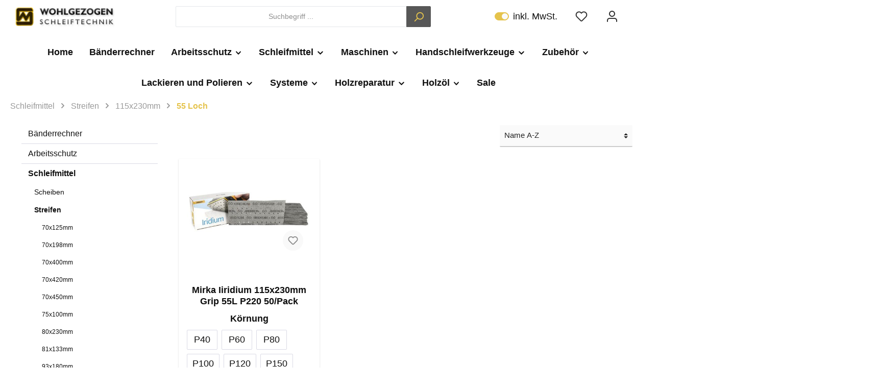

--- FILE ---
content_type: text/html; charset=UTF-8
request_url: https://www.schleifshop.de/Schleifmittel/Streifen/115x230mm/55-Loch/
body_size: 39318
content:

<!DOCTYPE html>

<html lang="de-DE"
      itemscope="itemscope"
      itemtype="https://schema.org/WebPage">

                            
    <head>
        		                                <meta charset="utf-8">
            
    <!-- WbmTagManagerAnalytics Head Snippet Start -->
            <script id="wbmTagMangerDefine" type="text/javascript">
            let gtmIsTrackingProductClicks = Boolean(1),
                gtmIsTrackingAddToWishlistClicks = Boolean(1),
                gtmContainerId = 'GTM-KBM39CWG',
                hasSWConsentSupport = Boolean(Number(0));
            window.wbmScriptIsSet = false;
            window.dataLayer = window.dataLayer || [];
            window.dataLayer.push({"event":"user","id":null});
        </script>
        <script id="wbmTagMangerDataLayer" type="text/javascript">
            window.dataLayer.push({ ecommerce: null });
            window.dataLayer.push({"google_tag_params":{"ecomm_prodid":["246A605022"],"ecomm_category":"55 Loch","ecomm_pagetype":"category"}});

            
            var onEventDataLayer = JSON.parse('{"event":"view_item_list","ecommerce":{"item_list_name":"Category: 55 Loch","items":[{"price":41.450000000000003,"index":0,"item_id":"246A605022","item_brand":"Mirka","item_list_id":"category_99e6a191695b4ceba4bdf3cc5a9a26d3","item_category":"55 Loch","item_name":"Mirka Iiridium 115x230mm Grip 55L P220 50\/Pack","item_variant":"P220","item_list_name":"Category: 55 Loch"}],"item_list_id":"category_99e6a191695b4ceba4bdf3cc5a9a26d3"}}');
                    </script>                        <script id="wbmTagManger" type="text/javascript">
            function getCookie(name) {
                var cookieMatch = document.cookie.match(name + '=(.*?)(;|$)');
                return cookieMatch && decodeURI(cookieMatch[1]);
            }

            var gtmCookieSet = getCookie('wbm-tagmanager-enabled');
            
            var googleTag = function(w,d,s,l,i){w[l]=w[l]||[];w[l].push({'gtm.start':new Date().getTime(),event:'gtm.js'});var f=d.getElementsByTagName(s)[0],j=d.createElement(s),dl=l!='dataLayer'?'&l='+l:'';j.async=true;j.src='https://www.googletagmanager.com/gtm.js?id='+i+dl+'';f.parentNode.insertBefore(j,f);};
            

            if (hasSWConsentSupport && gtmCookieSet === null) {
                window.wbmGoogleTagmanagerId = gtmContainerId;
                window.wbmScriptIsSet = false;
                window.googleTag = googleTag;
            } else {
                window.wbmScriptIsSet = true;
                googleTag(window, document, 'script', 'dataLayer', gtmContainerId);
                googleTag = null;
            }
        </script><!-- WbmTagManagerAnalytics Head Snippet End -->    
                            <meta name="viewport"
                      content="width=device-width, initial-scale=1, shrink-to-fit=no">
            
                            <meta name="author"
                      content=""/>
                <meta name="robots"
                      content="index,follow"/>
                <meta name="revisit-after"
                      content="15 days"/>
                <meta name="keywords"
                      content="115x230mm Schleifstreifen 55L, Schleifstreifen für 115x230mm 55L, 55L Schleifstreifen 115x230mm,"/>
                <meta name="description"
                      content="55L  Schleifstreifen 115x230mm✓ kaufen und bestellen! WOHLGEZOGEN Schleiftechnik -Schleifshop.de"/>
            
                            <meta property="og:url"
                      content="https://www.schleifshop.de/Schleifmittel/Streifen/115x230mm/55-Loch/"/>
                <meta property="og:type"
                      content="website"/>
                <meta property="og:site_name"
                      content="Schleifshop"/>
                <meta property="og:title"
                      content="115x230mm Schleifstreifen 55L  |  Schleifshop.de"/>
                <meta property="og:description"
                      content="55L  Schleifstreifen 115x230mm✓ kaufen und bestellen! WOHLGEZOGEN Schleiftechnik -Schleifshop.de"/>
                <meta property="og:image"
                      content="https://www.schleifshop.de/media/01/77/81/1697892924/WZ- Logo Links 21.10.23jpg.jpg"/>

                <meta name="twitter:card"
                      content="summary"/>
                <meta name="twitter:site"
                      content="Schleifshop"/>
                <meta name="twitter:title"
                      content="115x230mm Schleifstreifen 55L  |  Schleifshop.de"/>
                <meta name="twitter:description"
                      content="55L  Schleifstreifen 115x230mm✓ kaufen und bestellen! WOHLGEZOGEN Schleiftechnik -Schleifshop.de"/>
                <meta name="twitter:image"
                      content="https://www.schleifshop.de/media/01/77/81/1697892924/WZ- Logo Links 21.10.23jpg.jpg"/>
            
                            <meta itemprop="copyrightHolder"
                      content="Schleifshop"/>
                <meta itemprop="copyrightYear"
                      content=""/>
                <meta itemprop="isFamilyFriendly"
                      content="false"/>
                <meta itemprop="image"
                      content="https://www.schleifshop.de/media/01/77/81/1697892924/WZ- Logo Links 21.10.23jpg.jpg"/>
            
                                                

		




    
        
                    <link rel="shortcut icon"
                  href="https://www.schleifshop.de/media/b5/95/3a/1676102389/wohlgezogen_small.png">
        
                                <link rel="apple-touch-icon"
                  sizes="180x180"
                  href="https://www.schleifshop.de/media/b5/95/3a/1676102389/wohlgezogen_small.png">
                    
                            
                                    <link rel="canonical" href="https://www.schleifshop.de/Schleifmittel/Streifen/115x230mm/55-Loch/" />
                    
                    <title itemprop="name">115x230mm Schleifstreifen 55L  |  Schleifshop.de</title>
        
            		                                                                <link rel="stylesheet"
                      href="https://www.schleifshop.de/theme/c79ab4b72019f82dd52f48014535d0be/css/all.css?1761725341846708">
                                    

		





        
                <!-- Theme styles -->
    <style></style>
    
        
    
        

    
            <link rel="stylesheet" href="https://www.schleifshop.de/bundles/moorlfoundation/storefront/css/animate.css?172536381689270">
    
    
            <style>
            :root {
                --moorl-advanced-search-width: 600px;
            }
        </style>
    
            <script>
        if (localStorage.getItem('dne-storefront-dark-mode-theme')) {
            document.documentElement.setAttribute('data-theme', localStorage.getItem('dne-storefront-dark-mode-theme'));
        }
    </script>
                                <script id="Cookiebot" src="https://consent.cookiebot.com/uc.js" data-cbid="42834995-9094-443c-89e1-52a1c9e501c4" data-blockingmode="auto" type="text/javascript"></script>
            
                    <script>
        window.features = {"V6_5_0_0":false,"v6.5.0.0":false,"PERFORMANCE_TWEAKS":false,"performance.tweaks":false,"FEATURE_NEXT_1797":false,"feature.next.1797":false,"FEATURE_NEXT_16710":false,"feature.next.16710":false,"FEATURE_NEXT_13810":false,"feature.next.13810":false,"FEATURE_NEXT_13250":false,"feature.next.13250":false,"FEATURE_NEXT_17276":false,"feature.next.17276":false,"FEATURE_NEXT_16151":false,"feature.next.16151":false,"FEATURE_NEXT_16155":false,"feature.next.16155":false,"FEATURE_NEXT_19501":false,"feature.next.19501":false,"FEATURE_NEXT_15053":false,"feature.next.15053":false,"FEATURE_NEXT_18215":false,"feature.next.18215":false,"FEATURE_NEXT_15815":false,"feature.next.15815":false,"FEATURE_NEXT_14699":false,"feature.next.14699":false,"FEATURE_NEXT_15707":false,"feature.next.15707":false,"FEATURE_NEXT_14360":false,"feature.next.14360":false,"FEATURE_NEXT_15172":false,"feature.next.15172":false,"FEATURE_NEXT_14001":false,"feature.next.14001":false,"FEATURE_NEXT_7739":false,"feature.next.7739":false,"FEATURE_NEXT_16200":false,"feature.next.16200":false,"FEATURE_NEXT_13410":false,"feature.next.13410":false,"FEATURE_NEXT_15917":false,"feature.next.15917":false,"FEATURE_NEXT_15957":false,"feature.next.15957":false,"FEATURE_NEXT_13601":false,"feature.next.13601":false,"FEATURE_NEXT_16992":false,"feature.next.16992":false,"FEATURE_NEXT_7530":false,"feature.next.7530":false,"FEATURE_NEXT_16824":false,"feature.next.16824":false,"FEATURE_NEXT_16271":false,"feature.next.16271":false,"FEATURE_NEXT_15381":false,"feature.next.15381":false,"FEATURE_NEXT_17275":false,"feature.next.17275":false,"FEATURE_NEXT_17016":false,"feature.next.17016":false,"FEATURE_NEXT_16236":false,"feature.next.16236":false,"FEATURE_NEXT_16640":false,"feature.next.16640":false,"FEATURE_NEXT_17858":false,"feature.next.17858":false,"FEATURE_NEXT_6758":false,"feature.next.6758":false,"FEATURE_NEXT_19048":false,"feature.next.19048":false,"FEATURE_NEXT_19822":false,"feature.next.19822":false,"FEATURE_NEXT_18129":false,"feature.next.18129":false,"FEATURE_NEXT_19163":false,"feature.next.19163":false,"FEATURE_NEXT_18187":false,"feature.next.18187":false,"FEATURE_NEXT_17978":false,"feature.next.17978":false,"FEATURE_NEXT_11634":false,"feature.next.11634":false,"FEATURE_NEXT_21547":false,"feature.next.21547":false,"FEATURE_NEXT_22900":false,"feature.next.22900":false};
    </script>
        


            <script>
        window.sasShowOnProductCard = true;
    
        window.sasPreviewVariantOnHover = true;
    
    
    
    </script>
    

                                                        
            <script>
                                    window.gtagActive = true;
                    window.gtagURL = 'https://www.googletagmanager.com/gtag/js?id=G-6Y6P2DZSPW'
                    window.controllerName = 'navigation';
                    window.actionName = 'index';
                    window.trackOrders = '1';
                    window.gtagTrackingId = 'G-6Y6P2DZSPW';
                    window.dataLayer = window.dataLayer || [];
                    window.gtagConfig = {
                        'anonymize_ip': '1',
                        'cookie_domain': 'none',
                        'cookie_prefix': '_swag_ga',
                    };

                    function gtag() { dataLayer.push(arguments); }
                            </script>

                                        <script id="sw-google-tag-manager-init" type="javascript/blocked">
                                            window.gtagCallback = function gtagCallbackFunction() {}
                                    </script>
                                

                
            <script>
            var gRecaptchaLoadCallback = function() {
                grecaptcha.render('gRecaptcha', {
                    sitekey : '6LdrXTUnAAAAAEkjX22fUOH30BMi1yT2D_shFCbD',
                    size: 'invisible',
                    badge: 'bottomright'
                });
            };
            window.gbmedFormsOptions = {
                                sitekey: '6LdrXTUnAAAAAEkjX22fUOH30BMi1yT2D_shFCbD',
                                interval: 1,
                                forms: [],
                                hl: 'de'
            };
        </script>
        
                            
            
                
        
            </head>

    <body class="is-ctl-navigation is-act-index themeware twt-modern twt-header-type-1 twt-full-width-boxed twt-is-cms-product-list">

        	
    
						                                <noscript>
                <iframe src="https://www.googletagmanager.com/ns.html?id=GTM-KBM39CWG"
                        height="0" width="0" style="display:none;visibility:hidden"></iframe>
            </noscript>
                            <noscript class="noscript-main">
                
    <div role="alert"
         class="alert alert-info alert-has-icon">
                                                                                                                                                                    
        
        
        
                                    
        <span class="icon icon-info">
                        <svg xmlns="http://www.w3.org/2000/svg" xmlns:xlink="http://www.w3.org/1999/xlink" width="24" height="24" viewBox="0 0 24 24"><defs><path d="M12 7c.5523 0 1 .4477 1 1s-.4477 1-1 1-1-.4477-1-1 .4477-1 1-1zm1 9c0 .5523-.4477 1-1 1s-1-.4477-1-1v-5c0-.5523.4477-1 1-1s1 .4477 1 1v5zm11-4c0 6.6274-5.3726 12-12 12S0 18.6274 0 12 5.3726 0 12 0s12 5.3726 12 12zM12 2C6.4772 2 2 6.4772 2 12s4.4772 10 10 10 10-4.4772 10-10S17.5228 2 12 2z" id="icons-default-info" /></defs><use xlink:href="#icons-default-info" fill="#758CA3" fill-rule="evenodd" /></svg>
        </span>
    
                                        
                    <div class="alert-content-container">
                                                    
                                    <div class="alert-content">
                                                    Um unseren Shop in vollem Umfang nutzen zu können, empfehlen wir Ihnen Javascript in Ihrem Browser zu aktivieren.
                                            </div>
                
                                                                </div>
            </div>
            </noscript>
        

        		
		
		            <header class="header-main">
                                    <div class="container">
                            				
    	
				        <div class="row align-items-center header-row">
                            <div class="col-12 col-lg-auto header-logo-col">
                        <div class="header-logo-main">
                    <a class="header-logo-main-link"
               href="/"
               title="Zur Startseite wechseln">
                				                    <picture class="header-logo-picture">
                                                                                
                                                                            
                                                                                    <img src="https://www.schleifshop.de/media/01/77/81/1697892924/WZ-%20Logo%20Links%2021.10.23jpg.jpg"
                                     alt="Zur Startseite wechseln"
                                     class="img-fluid header-logo-main-img"/>
                                                                        </picture>
                
	
					
		            </a>
            </div>
                </div>
            
            	
				                <div class="col-12 order-2 col-sm order-sm-1 header-search-col">
                    <div class="row">
                        <div class="col-sm-auto d-none d-sm-block d-lg-none">
                                                            <div class="nav-main-toggle">
                                                                            <button class="btn nav-main-toggle-btn header-actions-btn"
                                                type="button"
                                                data-offcanvas-menu="true"
                                                aria-label="Menü">
                                            				                                                                                                            
        
        
        
                                    
        <span class="icon icon-stack">
                        <svg xmlns="http://www.w3.org/2000/svg" xmlns:xlink="http://www.w3.org/1999/xlink" width="24" height="24" viewBox="0 0 24 24"><defs><path d="M3 13c-.5523 0-1-.4477-1-1s.4477-1 1-1h18c.5523 0 1 .4477 1 1s-.4477 1-1 1H3zm0-7c-.5523 0-1-.4477-1-1s.4477-1 1-1h18c.5523 0 1 .4477 1 1s-.4477 1-1 1H3zm0 14c-.5523 0-1-.4477-1-1s.4477-1 1-1h18c.5523 0 1 .4477 1 1s-.4477 1-1 1H3z" id="icons-default-stack" /></defs><use xlink:href="#icons-default-stack" fill="#758CA3" fill-rule="evenodd" /></svg>
        </span>
    
    	
		<span class="header-nav-main-toggle-label">
		Navigation
	</span>
                                        </button>
                                                                    </div>
                                                    </div>
                        <div class="col">
                            
    <div class="collapse"
         id="searchCollapse">
        <div class="header-search">
            <form action="/search"
                  method="get"
                  data-search-form="true"
                  data-search-widget-options='{&quot;searchWidgetMinChars&quot;:1}'
                  data-url="/suggest?search="
                  class="header-search-form">
                		                    <div class="input-group">
                                                    <input type="search"
                                   name="search"
                                   class="form-control header-search-input"
                                   autocomplete="off"
                                   autocapitalize="off"
                                   placeholder="Suchbegriff ..."
                                   aria-label="Suchbegriff ..."
                                   value=""
                            >
                        
                        	<div class="input-group-append">
		<button type="submit"
				class="btn header-search-btn"
				aria-label="Suchen">
            <span class="header-search-icon">
		  											                                                                                                            
        
        
        
                                    
        <span class="icon icon-search">
                        <svg xmlns="http://www.w3.org/2000/svg" xmlns:xlink="http://www.w3.org/1999/xlink" width="24" height="24" viewBox="0 0 24 24"><defs><path d="M10.0944 16.3199 4.707 21.707c-.3905.3905-1.0237.3905-1.4142 0-.3905-.3905-.3905-1.0237 0-1.4142L8.68 14.9056C7.6271 13.551 7 11.8487 7 10c0-4.4183 3.5817-8 8-8s8 3.5817 8 8-3.5817 8-8 8c-1.8487 0-3.551-.627-4.9056-1.6801zM15 16c3.3137 0 6-2.6863 6-6s-2.6863-6-6-6-6 2.6863-6 6 2.6863 6 6 6z" id="icons-default-search" /></defs><use xlink:href="#icons-default-search" fill="#758CA3" fill-rule="evenodd" /></svg>
        </span>
    
    				            </span>
		</button>
	</div>
                    </div>
                

					            </form>
        </div>
    </div>
                        </div>
                    </div>
                </div>
            
	
                            <div class="col-12 order-1 col-sm-auto order-sm-2 header-actions-col">
                    <div class="row no-gutters">
                        
		
	
							
				
																						
			
			<div class="d-block d-sm-none col">
		<div class="menu-button">

							<button class="btn nav-main-toggle-btn header-actions-btn"
						type="button"
						title="Navigation"
						data-offcanvas-menu="true"
						aria-label="Menü">

																								                                                                                                            
        
        
        
                                    
        <span class="icon icon-stack">
                        <svg xmlns="http://www.w3.org/2000/svg" xmlns:xlink="http://www.w3.org/1999/xlink" width="24" height="24" viewBox="0 0 24 24"><defs><path d="M3 13c-.5523 0-1-.4477-1-1s.4477-1 1-1h18c.5523 0 1 .4477 1 1s-.4477 1-1 1H3zm0-7c-.5523 0-1-.4477-1-1s.4477-1 1-1h18c.5523 0 1 .4477 1 1s-.4477 1-1 1H3zm0 14c-.5523 0-1-.4477-1-1s.4477-1 1-1h18c.5523 0 1 .4477 1 1s-.4477 1-1 1H3z" id="icons-default-stack" /></defs><use xlink:href="#icons-default-stack" fill="#758CA3" fill-rule="evenodd" /></svg>
        </span>
    
    											
										<span class="header-nav-main-toggle-label">
						Navigation
					</span>
				</button>
			
		</div>
	</div>

                                                        <div class="col-auto maxia-tax-switch-col">
                    
                
                
            <div class="maxia-tax-switch maxia-tax-switch-checkbox"
            id="maxiaTaxSwitchHeader"
        >
                            <div class="custom-control custom-switch">
                    <input type="checkbox"
                           class="custom-control-input"
                           autocomplete="off"
                           id="maxiaTaxSwitchHeaderInput"
                                                          checked
                                               >
                                            <label class="custom-control-label" for="maxiaTaxSwitchHeaderInput">
                                                            inkl. MwSt.
                                                                                </label>
                                    </div>

                                    <form class="maxia-tax-switch-form"
                          action="/maxia-tax-switch"
                          method="post">
                        <input type="hidden" name="net" value="1">
                        <button class="maxia-tax-switch-link is-input-overlay" type="submit">
                                                            inkl. MwSt.
                                                    </button>
                    </form>
                                    </div>
                    </div>
            
    		
		
					
					
	<div class="d-sm-none col-auto twt-search-col">
		  <div class="search-toggle">
				<button class="btn header-actions-btn search-toggle-btn js-search-toggle-btn collapsed"
						  type="button"
						  data-toggle="collapse"
						  data-target="#searchCollapse"
						  aria-expanded="false"
						  aria-controls="searchCollapse"
						  aria-label="Suchen">

										<span class="header-search-toggle-icon">
													                                                                                                            
        
        
        
                                    
        <span class="icon icon-search">
                        <svg xmlns="http://www.w3.org/2000/svg" xmlns:xlink="http://www.w3.org/1999/xlink" width="24" height="24" viewBox="0 0 24 24"><defs><path d="M10.0944 16.3199 4.707 21.707c-.3905.3905-1.0237.3905-1.4142 0-.3905-.3905-.3905-1.0237 0-1.4142L8.68 14.9056C7.6271 13.551 7 11.8487 7 10c0-4.4183 3.5817-8 8-8s8 3.5817 8 8-3.5817 8-8 8c-1.8487 0-3.551-.627-4.9056-1.6801zM15 16c3.3137 0 6-2.6863 6-6s-2.6863-6-6-6-6 2.6863-6 6 2.6863 6 6 6z" id="icons-default-search" /></defs><use xlink:href="#icons-default-search" fill="#758CA3" fill-rule="evenodd" /></svg>
        </span>
    
    						
													                                                                                                            
        
        
        
                                    
        <span class="icon icon-x">
                        <svg xmlns="http://www.w3.org/2000/svg" xmlns:xlink="http://www.w3.org/1999/xlink" width="24" height="24" viewBox="0 0 24 24"><defs><path d="m10.5858 12-7.293-7.2929c-.3904-.3905-.3904-1.0237 0-1.4142.3906-.3905 1.0238-.3905 1.4143 0L12 10.5858l7.2929-7.293c.3905-.3904 1.0237-.3904 1.4142 0 .3905.3906.3905 1.0238 0 1.4143L13.4142 12l7.293 7.2929c.3904.3905.3904 1.0237 0 1.4142-.3906.3905-1.0238.3905-1.4143 0L12 13.4142l-7.2929 7.293c-.3905.3904-1.0237.3904-1.4142 0-.3905-.3906-.3905-1.0238 0-1.4143L10.5858 12z" id="icons-default-x" /></defs><use xlink:href="#icons-default-x" fill="#758CA3" fill-rule="evenodd" /></svg>
        </span>
    
    											</span>

										<span class="header-search-toggle-name">
						Suche
					</span>
				</button>
		  </div>
	 </div>


                                                    	
				                                <div class="col-auto">
                                    <div class="header-wishlist">
                                        <a class="btn header-wishlist-btn header-actions-btn"
                                           href="/wishlist"
                                           title="Merkzettel"
                                           aria-label="Merkzettel">
                                            			
							<span class="header-wishlist-icon">
									                                                                                                            
        
        
        
                                    
        <span class="icon icon-heart">
                        <svg xmlns="http://www.w3.org/2000/svg" xmlns:xlink="http://www.w3.org/1999/xlink" width="24" height="24" viewBox="0 0 24 24"><defs><path d="M20.0139 12.2998c1.8224-1.8224 1.8224-4.7772 0-6.5996-1.8225-1.8225-4.7772-1.8225-6.5997 0L12 7.1144l-1.4142-1.4142c-1.8225-1.8225-4.7772-1.8225-6.5997 0-1.8224 1.8224-1.8224 4.7772 0 6.5996l7.519 7.519a.7.7 0 0 0 .9899 0l7.5189-7.519zm1.4142 1.4142-7.519 7.519c-1.0543 1.0544-2.7639 1.0544-3.8183 0L2.572 13.714c-2.6035-2.6035-2.6035-6.8245 0-9.428 2.6035-2.6035 6.8246-2.6035 9.4281 0 2.6035-2.6035 6.8246-2.6035 9.428 0 2.6036 2.6035 2.6036 6.8245 0 9.428z" id="icons-default-heart" /></defs><use xlink:href="#icons-default-heart" fill="#758CA3" fill-rule="evenodd" /></svg>
        </span>
    
    							</span>
		
							<span class="header-wishlist-name">
				Wunschzettel
			</span>
		
		
		
		<span class="badge badge-primary header-wishlist-badge"
			  id="wishlist-basket"
			  data-wishlist-storage="true"
			  data-wishlist-storage-options="{&quot;listPath&quot;:&quot;\/wishlist\/list&quot;,&quot;mergePath&quot;:&quot;\/wishlist\/merge&quot;,&quot;tokenMergePath&quot;:&quot;800accb2d6e750e55.8JnF7-tk1WvLuvaYDK3vdtgCpJXYDOrunXI5gjApDVs.mtatpJ0J4R-B0LzaTeSYPp13ieGiOdmp2yZj2gFYajGg9ejWpUmxIanrvw&quot;,&quot;pageletPath&quot;:&quot;\/wishlist\/merge\/pagelet&quot;,&quot;tokenPageletPath&quot;:&quot;63b1656929.qaiHtXS8jvPcd6pViyyll_fLMQv_ptXtW4U9Av0fz_w._IW-8RXY0buTFsk9shqV5IWTZmGL45e9If9eYLlrq5PQ-OrAB4q5kp4f8w&quot;}"
			  data-wishlist-widget="true"
			  data-wishlist-widget-options="{&quot;showCounter&quot;:true}"
		></span>
	                                        </a>
                                    </div>
                                </div>
                            
	                        
                                                
    	
				                            <div class="col-auto">
                                <div class="account-menu">
                                        <div class="dropdown">
        					<button class="btn account-menu-btn header-actions-btn" title="Mein Konto"
				type="button"
				id="accountWidget"
				data-offcanvas-account-menu="true"
				data-toggle="dropdown"
				aria-haspopup="true"
				aria-expanded="false"
				aria-label="Mein Konto"
				title="Mein Konto">
						<span class="header-account-icon">
									                                                                                                            
        
        
        
                                    
        <span class="icon icon-avatar">
                        <svg xmlns="http://www.w3.org/2000/svg" xmlns:xlink="http://www.w3.org/1999/xlink" width="24" height="24" viewBox="0 0 24 24"><defs><path d="M12 3C9.7909 3 8 4.7909 8 7c0 2.2091 1.7909 4 4 4 2.2091 0 4-1.7909 4-4 0-2.2091-1.7909-4-4-4zm0-2c3.3137 0 6 2.6863 6 6s-2.6863 6-6 6-6-2.6863-6-6 2.6863-6 6-6zM4 22.099c0 .5523-.4477 1-1 1s-1-.4477-1-1V20c0-2.7614 2.2386-5 5-5h10.0007c2.7614 0 5 2.2386 5 5v2.099c0 .5523-.4477 1-1 1s-1-.4477-1-1V20c0-1.6569-1.3431-3-3-3H7c-1.6569 0-3 1.3431-3 3v2.099z" id="icons-default-avatar" /></defs><use xlink:href="#icons-default-avatar" fill="#758CA3" fill-rule="evenodd" /></svg>
        </span>
    
    							</span>

						<span class="header-account-name">
				Mein Konto
			</span>

								</button>
	
                    <div class="dropdown-menu dropdown-menu-right account-menu-dropdown js-account-menu-dropdown"
                 aria-labelledby="accountWidget">
                

        
                                                        <button class="btn btn-light offcanvas-close js-offcanvas-close btn-block sticky-top">
                                                                                                                                                                
        
        
        
                                    
        <span class="icon icon-x icon-sm">
                        <svg xmlns="http://www.w3.org/2000/svg" xmlns:xlink="http://www.w3.org/1999/xlink" width="24" height="24" viewBox="0 0 24 24"><defs><path d="m10.5858 12-7.293-7.2929c-.3904-.3905-.3904-1.0237 0-1.4142.3906-.3905 1.0238-.3905 1.4143 0L12 10.5858l7.2929-7.293c.3905-.3904 1.0237-.3904 1.4142 0 .3905.3906.3905 1.0238 0 1.4143L13.4142 12l7.293 7.2929c.3904.3905.3904 1.0237 0 1.4142-.3906.3905-1.0238.3905-1.4143 0L12 13.4142l-7.2929 7.293c-.3905.3904-1.0237.3904-1.4142 0-.3905-.3906-.3905-1.0238 0-1.4143L10.5858 12z" id="icons-default-x" /></defs><use xlink:href="#icons-default-x" fill="#758CA3" fill-rule="evenodd" /></svg>
        </span>
    
                            
                                                    Menü schließen
                                            </button>
                
    
                    <div class="offcanvas-content-container">
                <div class="account-menu">
                                    <div class="dropdown-header account-menu-header">
                    Mein Konto
                </div>
                    
                                    <div class="account-menu-login">
                    <a href="/account/login"
                       title="Anmelden"
                       class="btn btn-primary account-menu-login-button">
                        Anmelden
                    </a>

                    <div class="account-menu-register">
                        oder <a href="/account/login"
                                                            title="registrieren">registrieren</a>
                    </div>
                </div>
                    
                    <div class="account-menu-links">
                    <div class="header-account-menu">
        <div class="card account-menu-inner">
                                        
                                                <div class="list-group list-group-flush account-aside-list-group">
                                                                                    <a href="/account"
                                   title="Übersicht"
                                   class="list-group-item list-group-item-action account-aside-item">
                                    Übersicht
                                </a>
                            
                                                            <a href="/account/profile"
                                   title="Persönliches Profil"
                                   class="list-group-item list-group-item-action account-aside-item">
                                    Persönliches Profil
                                </a>
                            
                                                            <a href="/account/address"
                                   title="Adressen"
                                   class="list-group-item list-group-item-action account-aside-item">
                                    Adressen
                                </a>
                            
                                                            <a href="/account/payment"
                                   title="Zahlungsarten"
                                   class="list-group-item list-group-item-action account-aside-item">
                                    Zahlungsarten
                                </a>
                            
                                                            <a href="/account/order"
                                   title="Bestellungen"
                                   class="list-group-item list-group-item-action account-aside-item">
                                    Bestellungen
                                </a>
                                                                        </div>
                            
                                                </div>
    </div>
            </div>
            </div>
        </div>
                </div>
            </div>
                                </div>
                            </div>
                        
	

                                                
    	
				                            <div class="col-auto">
                                <div class="header-cart"
                                     data-offcanvas-cart="true">
                                    <a class="btn header-cart-btn header-actions-btn"
                                       href="/checkout/cart"
                                       data-cart-widget="true"
                                       title="Warenkorb"
                                       aria-label="Warenkorb">
                                        					<span class="header-cart-icon">
							                                                                                                            
        
        
        
                                    
        <span class="icon icon-bag">
                        <svg xmlns="http://www.w3.org/2000/svg" xmlns:xlink="http://www.w3.org/1999/xlink" width="24" height="24" viewBox="0 0 24 24"><defs><path d="M5.892 3c.5523 0 1 .4477 1 1s-.4477 1-1 1H3.7895a1 1 0 0 0-.9986.9475l-.7895 15c-.029.5515.3946 1.0221.9987 1.0525h17.8102c.5523 0 1-.4477.9986-1.0525l-.7895-15A1 1 0 0 0 20.0208 5H17.892c-.5523 0-1-.4477-1-1s.4477-1 1-1h2.1288c1.5956 0 2.912 1.249 2.9959 2.8423l.7894 15c.0035.0788.0035.0788.0042.1577 0 1.6569-1.3432 3-3 3H3c-.079-.0007-.079-.0007-.1577-.0041-1.6546-.0871-2.9253-1.499-2.8382-3.1536l.7895-15C.8775 4.249 2.1939 3 3.7895 3H5.892zm4 2c0 .5523-.4477 1-1 1s-1-.4477-1-1V3c0-1.6569 1.3432-3 3-3h2c1.6569 0 3 1.3431 3 3v2c0 .5523-.4477 1-1 1s-1-.4477-1-1V3c0-.5523-.4477-1-1-1h-2c-.5523 0-1 .4477-1 1v2z" id="icons-default-bag" /></defs><use xlink:href="#icons-default-bag" fill="#758CA3" fill-rule="evenodd" /></svg>
        </span>
    
    					</span>

				<span class="header-cart-name">
			Warenkorb
		</span>

				<span class="header-cart-total">
			0,00 €*
		</span>
	                                    </a>
                                </div>
                            </div>
                        
	

                                            </div>
                </div>
                    </div>
    
	                    </div>
                            </header>
        

		
        
		
										<div class="nav-main">
									<div class="container">

																											<div id="sticky-logo" class="d-none">
									<a class="sticky-logo-main-link" href="/" title="Zur Startseite wechseln">
										<picture>

																																		<img src="https://www.schleifshop.de/media/01/77/81/1697892924/WZ-%20Logo%20Links%2021.10.23jpg.jpg" alt="Zur Startseite wechseln" />
											
																																													
										</picture>
									</a>
								</div>
													
												
																			<span id="js-sticky-cart-position" class="d-none"></span>
						
																			<span id="js-sticky-search-position" class="d-none"></span>
											</div>

										                        
                        <div class="main-navigation-wrapper main-navigation-wrapper-dropdown has-dropdownmenu dropdownmenu-open-last-childrens-to-left"
                 data-tmms-dropdown-menu-right="true"
                 data-tmms-dropdown-menu-right-plugin-options='{
                    "dropdownMenuMultiLineOpenLastChildToLeft": "1",
                    "dropdownMenuNumberMainNavigationMenuItemsOpenToLeft": "2",
                    "dropdownMenuMinimumNumberMainNavigationMenuItemsOpenToLeft": "3"
                 }'>
                		
				
    <div class="main-navigation"
         id="mainNavigation"
         data-flyout-menu="true">
                    <div class="container">
                                    <nav class="nav main-navigation-menu"
                        itemscope="itemscope"
                        itemtype="http://schema.org/SiteNavigationElement">
                        
                            
                        									 <a class="nav-link main-navigation-link home-link"
				href="/" aria-label="Home" 
				itemprop="url"
				title="Home">
														<div class="main-navigation-link-text">
						<span itemprop="name">Home</span>
					</div>
							</a>
			
            
    
                            
                
					
		            <div class="nav-link main-navigation-link
												 has-no-children				                ">
				                                            <a class="main-navigation-link-text
                                                         has-no-children                            "
                            href="https://www.schleifshop.de/Baenderrechner/"
                            itemprop="url"
                                                        title="Bänderrechner">
                            <span itemprop="name">
                                                                Bänderrechner
                                                            </span>
                        </a>
                    				
							</div>
							
		            <div class="nav-link main-navigation-link
				 dropdown								 has-children				                ">
				                                            <a class="main-navigation-link-text
                                                         has-children                            "
                            href="https://www.schleifshop.de/Arbeitsschutz/"
                            itemprop="url"
                                                        title="Arbeitsschutz">
                            <span itemprop="name">
                                                                                                                                                                                                                                                                                                    Arbeitsschutz
                                                                                                                                                                                                                                                                    
        
        
        
                
        <span class="icon icon-arrow-medium-down icon-xs">
                        <svg xmlns="http://www.w3.org/2000/svg" xmlns:xlink="http://www.w3.org/1999/xlink" width="16" height="16" viewBox="0 0 16 16"><defs><path id="icons-solid-arrow-medium-down" d="M4.7071 6.2929c-.3905-.3905-1.0237-.3905-1.4142 0-.3905.3905-.3905 1.0237 0 1.4142l4 4c.3905.3905 1.0237.3905 1.4142 0l4-4c.3905-.3905.3905-1.0237 0-1.4142-.3905-.3905-1.0237-.3905-1.4142 0L8 9.5858l-3.2929-3.293z" /></defs><use xlink:href="#icons-solid-arrow-medium-down" fill="#758CA3" fill-rule="evenodd" /></svg>
        </span>
    
                                                                                                                                            </span>
                        </a>
                    				
															<div class="dropdown-menu dropdown-menu-level-0">
															    
					
		            <div class="nav-link main-navigation-link
				 dropdown								 has-children				 dropright                ">
				                                            <a class="main-navigation-link-text
                                                         has-children                            "
                            href="https://www.schleifshop.de/Arbeitsschutz/Masken/"
                            itemprop="url"
                                                        title="Masken">
                            <span itemprop="name">
                                                                                                                                                                                                                                                                                                                    
        
        
        
                
        <span class="icon icon-arrow-medium-left icon-xs">
                        <svg xmlns="http://www.w3.org/2000/svg" xmlns:xlink="http://www.w3.org/1999/xlink" width="16" height="16" viewBox="0 0 16 16"><defs><path id="icons-solid-arrow-medium-left" d="M4.7071 5.2929c-.3905-.3905-1.0237-.3905-1.4142 0-.3905.3905-.3905 1.0237 0 1.4142l4 4c.3905.3905 1.0237.3905 1.4142 0l4-4c.3905-.3905.3905-1.0237 0-1.4142-.3905-.3905-1.0237-.3905-1.4142 0L8 8.5858l-3.2929-3.293z" /></defs><use transform="matrix(0 -1 -1 0 16 16)" xlink:href="#icons-solid-arrow-medium-left" fill="#758CA3" fill-rule="evenodd" /></svg>
        </span>
    
                                                                                                                                                                                            Masken
                                                                                                                                                                                                                                                                    
        
        
        
                
        <span class="icon icon-arrow-medium-right icon-xs">
                        <svg xmlns="http://www.w3.org/2000/svg" xmlns:xlink="http://www.w3.org/1999/xlink" width="16" height="16" viewBox="0 0 16 16"><defs><path id="icons-solid-arrow-medium-right" d="M4.7071 5.2929c-.3905-.3905-1.0237-.3905-1.4142 0-.3905.3905-.3905 1.0237 0 1.4142l4 4c.3905.3905 1.0237.3905 1.4142 0l4-4c.3905-.3905.3905-1.0237 0-1.4142-.3905-.3905-1.0237-.3905-1.4142 0L8 8.5858l-3.2929-3.293z" /></defs><use transform="rotate(-90 8 8)" xlink:href="#icons-solid-arrow-medium-right" fill="#758CA3" fill-rule="evenodd" /></svg>
        </span>
    
                                                                                                                                            </span>
                        </a>
                    				
															<div class="dropdown-menu dropdown-menu-level-1">
															    
					
		            <div class="nav-link main-navigation-link
												 has-no-children				 dropright                ">
				                                            <a class="main-navigation-link-text
                                                         has-no-children                            "
                            href="https://www.schleifshop.de/Arbeitsschutz/Masken/FFP2-Masken-ohne-Ventil/"
                            itemprop="url"
                                                        title="FFP2 Masken ohne Ventil">
                            <span itemprop="name">
                                                                FFP2 Masken ohne Ventil
                                                            </span>
                        </a>
                    				
							</div>
							
		            <div class="nav-link main-navigation-link
												 has-no-children				 dropright                ">
				                                            <a class="main-navigation-link-text
                                                         has-no-children                            "
                            href="https://www.schleifshop.de/Arbeitsschutz/Masken/FFP2-Masken-mit-Ventil/"
                            itemprop="url"
                                                        title="FFP2 Masken mit Ventil">
                            <span itemprop="name">
                                                                FFP2 Masken mit Ventil
                                                            </span>
                        </a>
                    				
							</div>
							
		            <div class="nav-link main-navigation-link
												 has-no-children				 dropright                ">
				                                            <a class="main-navigation-link-text
                                                         has-no-children                            "
                            href="https://www.schleifshop.de/Arbeitsschutz/Masken/FFP3-Masken-mit-Ventil/"
                            itemprop="url"
                                                        title="FFP3 Masken mit Ventil">
                            <span itemprop="name">
                                                                FFP3 Masken mit Ventil
                                                            </span>
                        </a>
                    				
							</div>
																</div>
												</div>
							
		            <div class="nav-link main-navigation-link
				 dropdown								 has-children				 dropright                ">
				                                            <a class="main-navigation-link-text
                                                         has-children                            "
                            href="https://www.schleifshop.de/Arbeitsschutz/Handschuhe/"
                            itemprop="url"
                                                        title="Handschuhe">
                            <span itemprop="name">
                                                                                                                                                                                                                                                                                                                    
        
        
        
                
        <span class="icon icon-arrow-medium-left icon-xs">
                        <svg xmlns="http://www.w3.org/2000/svg" xmlns:xlink="http://www.w3.org/1999/xlink" width="16" height="16" viewBox="0 0 16 16"><defs><path id="icons-solid-arrow-medium-left" d="M4.7071 5.2929c-.3905-.3905-1.0237-.3905-1.4142 0-.3905.3905-.3905 1.0237 0 1.4142l4 4c.3905.3905 1.0237.3905 1.4142 0l4-4c.3905-.3905.3905-1.0237 0-1.4142-.3905-.3905-1.0237-.3905-1.4142 0L8 8.5858l-3.2929-3.293z" /></defs><use transform="matrix(0 -1 -1 0 16 16)" xlink:href="#icons-solid-arrow-medium-left" fill="#758CA3" fill-rule="evenodd" /></svg>
        </span>
    
                                                                                                                                                                                            Handschuhe
                                                                                                                                                                                                                                                                    
        
        
        
                
        <span class="icon icon-arrow-medium-right icon-xs">
                        <svg xmlns="http://www.w3.org/2000/svg" xmlns:xlink="http://www.w3.org/1999/xlink" width="16" height="16" viewBox="0 0 16 16"><defs><path id="icons-solid-arrow-medium-right" d="M4.7071 5.2929c-.3905-.3905-1.0237-.3905-1.4142 0-.3905.3905-.3905 1.0237 0 1.4142l4 4c.3905.3905 1.0237.3905 1.4142 0l4-4c.3905-.3905.3905-1.0237 0-1.4142-.3905-.3905-1.0237-.3905-1.4142 0L8 8.5858l-3.2929-3.293z" /></defs><use transform="rotate(-90 8 8)" xlink:href="#icons-solid-arrow-medium-right" fill="#758CA3" fill-rule="evenodd" /></svg>
        </span>
    
                                                                                                                                            </span>
                        </a>
                    				
															<div class="dropdown-menu dropdown-menu-level-1">
															    
					
		            <div class="nav-link main-navigation-link
				 dropdown								 has-children				 dropright                ">
				                                            <a class="main-navigation-link-text
                                                         has-children                            "
                            href="https://www.schleifshop.de/Arbeitsschutz/Handschuhe/Arbeitshandschuhe/"
                            itemprop="url"
                                                        title="Arbeitshandschuhe">
                            <span itemprop="name">
                                                                                                                                                                                                                                                                                                                    
        
        
        
                
        <span class="icon icon-arrow-medium-left icon-xs">
                        <svg xmlns="http://www.w3.org/2000/svg" xmlns:xlink="http://www.w3.org/1999/xlink" width="16" height="16" viewBox="0 0 16 16"><defs><path id="icons-solid-arrow-medium-left" d="M4.7071 5.2929c-.3905-.3905-1.0237-.3905-1.4142 0-.3905.3905-.3905 1.0237 0 1.4142l4 4c.3905.3905 1.0237.3905 1.4142 0l4-4c.3905-.3905.3905-1.0237 0-1.4142-.3905-.3905-1.0237-.3905-1.4142 0L8 8.5858l-3.2929-3.293z" /></defs><use transform="matrix(0 -1 -1 0 16 16)" xlink:href="#icons-solid-arrow-medium-left" fill="#758CA3" fill-rule="evenodd" /></svg>
        </span>
    
                                                                                                                                                                                            Arbeitshandschuhe
                                                                                                                                                                                                                                                                    
        
        
        
                
        <span class="icon icon-arrow-medium-right icon-xs">
                        <svg xmlns="http://www.w3.org/2000/svg" xmlns:xlink="http://www.w3.org/1999/xlink" width="16" height="16" viewBox="0 0 16 16"><defs><path id="icons-solid-arrow-medium-right" d="M4.7071 5.2929c-.3905-.3905-1.0237-.3905-1.4142 0-.3905.3905-.3905 1.0237 0 1.4142l4 4c.3905.3905 1.0237.3905 1.4142 0l4-4c.3905-.3905.3905-1.0237 0-1.4142-.3905-.3905-1.0237-.3905-1.4142 0L8 8.5858l-3.2929-3.293z" /></defs><use transform="rotate(-90 8 8)" xlink:href="#icons-solid-arrow-medium-right" fill="#758CA3" fill-rule="evenodd" /></svg>
        </span>
    
                                                                                                                                            </span>
                        </a>
                    				
															<div class="dropdown-menu dropdown-menu-level-2">
															    
					
		            <div class="nav-link main-navigation-link
												 has-no-children				 dropright                ">
				                                            <a class="main-navigation-link-text
                                                         has-no-children                            "
                            href="https://www.schleifshop.de/Arbeitsschutz/Handschuhe/Arbeitshandschuhe/PU-Handschuhe/"
                            itemprop="url"
                                                        title="PU Handschuhe">
                            <span itemprop="name">
                                                                PU Handschuhe
                                                            </span>
                        </a>
                    				
							</div>
																</div>
												</div>
							
		            <div class="nav-link main-navigation-link
				 dropdown								 has-children				 dropright                ">
				                                            <a class="main-navigation-link-text
                                                         has-children                            "
                            href="https://www.schleifshop.de/Arbeitsschutz/Handschuhe/Einweghandschuhe/"
                            itemprop="url"
                                                        title="Einweghandschuhe">
                            <span itemprop="name">
                                                                                                                                                                                                                                                                                                                    
        
        
        
                
        <span class="icon icon-arrow-medium-left icon-xs">
                        <svg xmlns="http://www.w3.org/2000/svg" xmlns:xlink="http://www.w3.org/1999/xlink" width="16" height="16" viewBox="0 0 16 16"><defs><path id="icons-solid-arrow-medium-left" d="M4.7071 5.2929c-.3905-.3905-1.0237-.3905-1.4142 0-.3905.3905-.3905 1.0237 0 1.4142l4 4c.3905.3905 1.0237.3905 1.4142 0l4-4c.3905-.3905.3905-1.0237 0-1.4142-.3905-.3905-1.0237-.3905-1.4142 0L8 8.5858l-3.2929-3.293z" /></defs><use transform="matrix(0 -1 -1 0 16 16)" xlink:href="#icons-solid-arrow-medium-left" fill="#758CA3" fill-rule="evenodd" /></svg>
        </span>
    
                                                                                                                                                                                            Einweghandschuhe
                                                                                                                                                                                                                                                                    
        
        
        
                
        <span class="icon icon-arrow-medium-right icon-xs">
                        <svg xmlns="http://www.w3.org/2000/svg" xmlns:xlink="http://www.w3.org/1999/xlink" width="16" height="16" viewBox="0 0 16 16"><defs><path id="icons-solid-arrow-medium-right" d="M4.7071 5.2929c-.3905-.3905-1.0237-.3905-1.4142 0-.3905.3905-.3905 1.0237 0 1.4142l4 4c.3905.3905 1.0237.3905 1.4142 0l4-4c.3905-.3905.3905-1.0237 0-1.4142-.3905-.3905-1.0237-.3905-1.4142 0L8 8.5858l-3.2929-3.293z" /></defs><use transform="rotate(-90 8 8)" xlink:href="#icons-solid-arrow-medium-right" fill="#758CA3" fill-rule="evenodd" /></svg>
        </span>
    
                                                                                                                                            </span>
                        </a>
                    				
															<div class="dropdown-menu dropdown-menu-level-2">
															    
					
		            <div class="nav-link main-navigation-link
												 has-no-children				 dropright                ">
				                                            <a class="main-navigation-link-text
                                                         has-no-children                            "
                            href="https://www.schleifshop.de/Arbeitsschutz/Handschuhe/Einweghandschuhe/Nitrilhandschuhe/"
                            itemprop="url"
                                                        title="Nitrilhandschuhe">
                            <span itemprop="name">
                                                                Nitrilhandschuhe
                                                            </span>
                        </a>
                    				
							</div>
																</div>
												</div>
																</div>
												</div>
							
		            <div class="nav-link main-navigation-link
												 has-no-children				 dropright                ">
				                                            <a class="main-navigation-link-text
                                                         has-no-children                            "
                            href="https://www.schleifshop.de/Arbeitsschutz/Muetzen/"
                            itemprop="url"
                                                        title="Mützen">
                            <span itemprop="name">
                                                                Mützen
                                                            </span>
                        </a>
                    				
							</div>
																</div>
												</div>
							
		            <div class="nav-link main-navigation-link
				 dropdown								 has-children				                ">
				                                            <a class="main-navigation-link-text
                                                         has-children                            "
                            href="https://www.schleifshop.de/Schleifmittel/"
                            itemprop="url"
                                                        title="Schleifmittel">
                            <span itemprop="name">
                                                                                                                                                                                                                                                                                                    Schleifmittel
                                                                                                                                                                                                                                                                    
        
        
        
                
        <span class="icon icon-arrow-medium-down icon-xs">
                        <svg xmlns="http://www.w3.org/2000/svg" xmlns:xlink="http://www.w3.org/1999/xlink" width="16" height="16" viewBox="0 0 16 16"><defs><path id="icons-solid-arrow-medium-down" d="M4.7071 6.2929c-.3905-.3905-1.0237-.3905-1.4142 0-.3905.3905-.3905 1.0237 0 1.4142l4 4c.3905.3905 1.0237.3905 1.4142 0l4-4c.3905-.3905.3905-1.0237 0-1.4142-.3905-.3905-1.0237-.3905-1.4142 0L8 9.5858l-3.2929-3.293z" /></defs><use xlink:href="#icons-solid-arrow-medium-down" fill="#758CA3" fill-rule="evenodd" /></svg>
        </span>
    
                                                                                                                                            </span>
                        </a>
                    				
															<div class="dropdown-menu dropdown-menu-level-0">
															    
					
		            <div class="nav-link main-navigation-link
				 dropdown								 has-children				 dropright                ">
				                                            <a class="main-navigation-link-text
                                                         has-children                            "
                            href="https://www.schleifshop.de/Schleifmittel/Scheiben/"
                            itemprop="url"
                                                        title="Scheiben">
                            <span itemprop="name">
                                                                                                                                                                                                                                                                                                                    
        
        
        
                
        <span class="icon icon-arrow-medium-left icon-xs">
                        <svg xmlns="http://www.w3.org/2000/svg" xmlns:xlink="http://www.w3.org/1999/xlink" width="16" height="16" viewBox="0 0 16 16"><defs><path id="icons-solid-arrow-medium-left" d="M4.7071 5.2929c-.3905-.3905-1.0237-.3905-1.4142 0-.3905.3905-.3905 1.0237 0 1.4142l4 4c.3905.3905 1.0237.3905 1.4142 0l4-4c.3905-.3905.3905-1.0237 0-1.4142-.3905-.3905-1.0237-.3905-1.4142 0L8 8.5858l-3.2929-3.293z" /></defs><use transform="matrix(0 -1 -1 0 16 16)" xlink:href="#icons-solid-arrow-medium-left" fill="#758CA3" fill-rule="evenodd" /></svg>
        </span>
    
                                                                                                                                                                                            Scheiben
                                                                                                                                                                                                                                                                    
        
        
        
                
        <span class="icon icon-arrow-medium-right icon-xs">
                        <svg xmlns="http://www.w3.org/2000/svg" xmlns:xlink="http://www.w3.org/1999/xlink" width="16" height="16" viewBox="0 0 16 16"><defs><path id="icons-solid-arrow-medium-right" d="M4.7071 5.2929c-.3905-.3905-1.0237-.3905-1.4142 0-.3905.3905-.3905 1.0237 0 1.4142l4 4c.3905.3905 1.0237.3905 1.4142 0l4-4c.3905-.3905.3905-1.0237 0-1.4142-.3905-.3905-1.0237-.3905-1.4142 0L8 8.5858l-3.2929-3.293z" /></defs><use transform="rotate(-90 8 8)" xlink:href="#icons-solid-arrow-medium-right" fill="#758CA3" fill-rule="evenodd" /></svg>
        </span>
    
                                                                                                                                            </span>
                        </a>
                    				
															<div class="dropdown-menu dropdown-menu-level-1">
															    
					
		            <div class="nav-link main-navigation-link
				 dropdown								 has-children				 dropright                ">
				                                            <a class="main-navigation-link-text
                                                         has-children                            "
                            href="https://www.schleifshop.de/Schleifmittel/Scheiben/34mm/"
                            itemprop="url"
                                                        title="34mm">
                            <span itemprop="name">
                                                                                                                                                                                                                                                                                                                    
        
        
        
                
        <span class="icon icon-arrow-medium-left icon-xs">
                        <svg xmlns="http://www.w3.org/2000/svg" xmlns:xlink="http://www.w3.org/1999/xlink" width="16" height="16" viewBox="0 0 16 16"><defs><path id="icons-solid-arrow-medium-left" d="M4.7071 5.2929c-.3905-.3905-1.0237-.3905-1.4142 0-.3905.3905-.3905 1.0237 0 1.4142l4 4c.3905.3905 1.0237.3905 1.4142 0l4-4c.3905-.3905.3905-1.0237 0-1.4142-.3905-.3905-1.0237-.3905-1.4142 0L8 8.5858l-3.2929-3.293z" /></defs><use transform="matrix(0 -1 -1 0 16 16)" xlink:href="#icons-solid-arrow-medium-left" fill="#758CA3" fill-rule="evenodd" /></svg>
        </span>
    
                                                                                                                                                                                            34mm
                                                                                                                                                                                                                                                                    
        
        
        
                
        <span class="icon icon-arrow-medium-right icon-xs">
                        <svg xmlns="http://www.w3.org/2000/svg" xmlns:xlink="http://www.w3.org/1999/xlink" width="16" height="16" viewBox="0 0 16 16"><defs><path id="icons-solid-arrow-medium-right" d="M4.7071 5.2929c-.3905-.3905-1.0237-.3905-1.4142 0-.3905.3905-.3905 1.0237 0 1.4142l4 4c.3905.3905 1.0237.3905 1.4142 0l4-4c.3905-.3905.3905-1.0237 0-1.4142-.3905-.3905-1.0237-.3905-1.4142 0L8 8.5858l-3.2929-3.293z" /></defs><use transform="rotate(-90 8 8)" xlink:href="#icons-solid-arrow-medium-right" fill="#758CA3" fill-rule="evenodd" /></svg>
        </span>
    
                                                                                                                                            </span>
                        </a>
                    				
															<div class="dropdown-menu dropdown-menu-level-2">
															    
					
		            <div class="nav-link main-navigation-link
												 has-no-children				 dropright                ">
				                                            <a class="main-navigation-link-text
                                                         has-no-children                            "
                            href="https://www.schleifshop.de/Schleifmittel/Scheiben/34mm/Schleifgitter/"
                            itemprop="url"
                                                        title="Schleifgitter">
                            <span itemprop="name">
                                                                Schleifgitter
                                                            </span>
                        </a>
                    				
							</div>
							
		            <div class="nav-link main-navigation-link
												 has-no-children				 dropright                ">
				                                            <a class="main-navigation-link-text
                                                         has-no-children                            "
                            href="https://www.schleifshop.de/Schleifmittel/Scheiben/34mm/Ungelocht/"
                            itemprop="url"
                                                        title="Ungelocht">
                            <span itemprop="name">
                                                                Ungelocht
                                                            </span>
                        </a>
                    				
							</div>
																</div>
												</div>
							
		            <div class="nav-link main-navigation-link
				 dropdown								 has-children				 dropright                ">
				                                            <a class="main-navigation-link-text
                                                         has-children                            "
                            href="https://www.schleifshop.de/Schleifmittel/Scheiben/77mm/"
                            itemprop="url"
                                                        title="77mm">
                            <span itemprop="name">
                                                                                                                                                                                                                                                                                                                    
        
        
        
                
        <span class="icon icon-arrow-medium-left icon-xs">
                        <svg xmlns="http://www.w3.org/2000/svg" xmlns:xlink="http://www.w3.org/1999/xlink" width="16" height="16" viewBox="0 0 16 16"><defs><path id="icons-solid-arrow-medium-left" d="M4.7071 5.2929c-.3905-.3905-1.0237-.3905-1.4142 0-.3905.3905-.3905 1.0237 0 1.4142l4 4c.3905.3905 1.0237.3905 1.4142 0l4-4c.3905-.3905.3905-1.0237 0-1.4142-.3905-.3905-1.0237-.3905-1.4142 0L8 8.5858l-3.2929-3.293z" /></defs><use transform="matrix(0 -1 -1 0 16 16)" xlink:href="#icons-solid-arrow-medium-left" fill="#758CA3" fill-rule="evenodd" /></svg>
        </span>
    
                                                                                                                                                                                            77mm
                                                                                                                                                                                                                                                                    
        
        
        
                
        <span class="icon icon-arrow-medium-right icon-xs">
                        <svg xmlns="http://www.w3.org/2000/svg" xmlns:xlink="http://www.w3.org/1999/xlink" width="16" height="16" viewBox="0 0 16 16"><defs><path id="icons-solid-arrow-medium-right" d="M4.7071 5.2929c-.3905-.3905-1.0237-.3905-1.4142 0-.3905.3905-.3905 1.0237 0 1.4142l4 4c.3905.3905 1.0237.3905 1.4142 0l4-4c.3905-.3905.3905-1.0237 0-1.4142-.3905-.3905-1.0237-.3905-1.4142 0L8 8.5858l-3.2929-3.293z" /></defs><use transform="rotate(-90 8 8)" xlink:href="#icons-solid-arrow-medium-right" fill="#758CA3" fill-rule="evenodd" /></svg>
        </span>
    
                                                                                                                                            </span>
                        </a>
                    				
															<div class="dropdown-menu dropdown-menu-level-2">
															    
					
		            <div class="nav-link main-navigation-link
												 has-no-children				 dropright                ">
				                                            <a class="main-navigation-link-text
                                                         has-no-children                            "
                            href="https://www.schleifshop.de/Schleifmittel/Scheiben/77mm/Schleifgitter/"
                            itemprop="url"
                                                        title="Schleifgitter">
                            <span itemprop="name">
                                                                Schleifgitter
                                                            </span>
                        </a>
                    				
							</div>
							
		            <div class="nav-link main-navigation-link
												 has-no-children				 dropright                ">
				                                            <a class="main-navigation-link-text
                                                         has-no-children                            "
                            href="https://www.schleifshop.de/Schleifmittel/Scheiben/77mm/Ungelocht/"
                            itemprop="url"
                                                        title="Ungelocht">
                            <span itemprop="name">
                                                                Ungelocht
                                                            </span>
                        </a>
                    				
							</div>
							
		            <div class="nav-link main-navigation-link
												 has-no-children				 dropright                ">
				                                            <a class="main-navigation-link-text
                                                         has-no-children                            "
                            href="https://www.schleifshop.de/Schleifmittel/Scheiben/77mm/6-Loch/"
                            itemprop="url"
                                                        title="6 Loch">
                            <span itemprop="name">
                                                                6 Loch
                                                            </span>
                        </a>
                    				
							</div>
							
		            <div class="nav-link main-navigation-link
												 has-no-children				 dropright                ">
				                                            <a class="main-navigation-link-text
                                                         has-no-children                            "
                            href="https://www.schleifshop.de/Schleifmittel/Scheiben/77mm/20-Loch/"
                            itemprop="url"
                                                        title="20 Loch">
                            <span itemprop="name">
                                                                20 Loch
                                                            </span>
                        </a>
                    				
							</div>
							
		            <div class="nav-link main-navigation-link
				 dropdown								 has-children				 dropright                ">
				                                            <a class="main-navigation-link-text
                                                         has-children                            "
                            href="https://www.schleifshop.de/Schleifmittel/Scheiben/77mm/Multi-Lochung/"
                            itemprop="url"
                                                        title="Multi-Lochung">
                            <span itemprop="name">
                                                                                                                                                                                                                                                                                                                    
        
        
        
                
        <span class="icon icon-arrow-medium-left icon-xs">
                        <svg xmlns="http://www.w3.org/2000/svg" xmlns:xlink="http://www.w3.org/1999/xlink" width="16" height="16" viewBox="0 0 16 16"><defs><path id="icons-solid-arrow-medium-left" d="M4.7071 5.2929c-.3905-.3905-1.0237-.3905-1.4142 0-.3905.3905-.3905 1.0237 0 1.4142l4 4c.3905.3905 1.0237.3905 1.4142 0l4-4c.3905-.3905.3905-1.0237 0-1.4142-.3905-.3905-1.0237-.3905-1.4142 0L8 8.5858l-3.2929-3.293z" /></defs><use transform="matrix(0 -1 -1 0 16 16)" xlink:href="#icons-solid-arrow-medium-left" fill="#758CA3" fill-rule="evenodd" /></svg>
        </span>
    
                                                                                                                                                                                            Multi-Lochung
                                                                                                                                                                                                                                                                    
        
        
        
                
        <span class="icon icon-arrow-medium-right icon-xs">
                        <svg xmlns="http://www.w3.org/2000/svg" xmlns:xlink="http://www.w3.org/1999/xlink" width="16" height="16" viewBox="0 0 16 16"><defs><path id="icons-solid-arrow-medium-right" d="M4.7071 5.2929c-.3905-.3905-1.0237-.3905-1.4142 0-.3905.3905-.3905 1.0237 0 1.4142l4 4c.3905.3905 1.0237.3905 1.4142 0l4-4c.3905-.3905.3905-1.0237 0-1.4142-.3905-.3905-1.0237-.3905-1.4142 0L8 8.5858l-3.2929-3.293z" /></defs><use transform="rotate(-90 8 8)" xlink:href="#icons-solid-arrow-medium-right" fill="#758CA3" fill-rule="evenodd" /></svg>
        </span>
    
                                                                                                                                            </span>
                        </a>
                    				
															<div class="dropdown-menu dropdown-menu-level-3">
															    
					
		            <div class="nav-link main-navigation-link
												 has-no-children				 dropright                ">
				                                            <a class="main-navigation-link-text
                                                         has-no-children                            "
                            href="https://www.schleifshop.de/Schleifmittel/Scheiben/77mm/Multi-Lochung/Multifit-Lochung/"
                            itemprop="url"
                                                        title="Multifit-Lochung">
                            <span itemprop="name">
                                                                Multifit-Lochung
                                                            </span>
                        </a>
                    				
							</div>
																</div>
												</div>
																</div>
												</div>
							
		            <div class="nav-link main-navigation-link
				 dropdown								 has-children				 dropright                ">
				                                            <a class="main-navigation-link-text
                                                         has-children                            "
                            href="https://www.schleifshop.de/Schleifmittel/Scheiben/90mm/"
                            itemprop="url"
                                                        title="90mm">
                            <span itemprop="name">
                                                                                                                                                                                                                                                                                                                    
        
        
        
                
        <span class="icon icon-arrow-medium-left icon-xs">
                        <svg xmlns="http://www.w3.org/2000/svg" xmlns:xlink="http://www.w3.org/1999/xlink" width="16" height="16" viewBox="0 0 16 16"><defs><path id="icons-solid-arrow-medium-left" d="M4.7071 5.2929c-.3905-.3905-1.0237-.3905-1.4142 0-.3905.3905-.3905 1.0237 0 1.4142l4 4c.3905.3905 1.0237.3905 1.4142 0l4-4c.3905-.3905.3905-1.0237 0-1.4142-.3905-.3905-1.0237-.3905-1.4142 0L8 8.5858l-3.2929-3.293z" /></defs><use transform="matrix(0 -1 -1 0 16 16)" xlink:href="#icons-solid-arrow-medium-left" fill="#758CA3" fill-rule="evenodd" /></svg>
        </span>
    
                                                                                                                                                                                            90mm
                                                                                                                                                                                                                                                                    
        
        
        
                
        <span class="icon icon-arrow-medium-right icon-xs">
                        <svg xmlns="http://www.w3.org/2000/svg" xmlns:xlink="http://www.w3.org/1999/xlink" width="16" height="16" viewBox="0 0 16 16"><defs><path id="icons-solid-arrow-medium-right" d="M4.7071 5.2929c-.3905-.3905-1.0237-.3905-1.4142 0-.3905.3905-.3905 1.0237 0 1.4142l4 4c.3905.3905 1.0237.3905 1.4142 0l4-4c.3905-.3905.3905-1.0237 0-1.4142-.3905-.3905-1.0237-.3905-1.4142 0L8 8.5858l-3.2929-3.293z" /></defs><use transform="rotate(-90 8 8)" xlink:href="#icons-solid-arrow-medium-right" fill="#758CA3" fill-rule="evenodd" /></svg>
        </span>
    
                                                                                                                                            </span>
                        </a>
                    				
															<div class="dropdown-menu dropdown-menu-level-2">
															    
					
		            <div class="nav-link main-navigation-link
												 has-no-children				 dropright                ">
				                                            <a class="main-navigation-link-text
                                                         has-no-children                            "
                            href="https://www.schleifshop.de/Schleifmittel/Scheiben/90mm/7-Loch/"
                            itemprop="url"
                                                        title="7 Loch">
                            <span itemprop="name">
                                                                7 Loch
                                                            </span>
                        </a>
                    				
							</div>
																</div>
												</div>
							
		            <div class="nav-link main-navigation-link
				 dropdown								 has-children				 dropright                ">
				                                            <a class="main-navigation-link-text
                                                         has-children                            "
                            href="https://www.schleifshop.de/Schleifmittel/Scheiben/125mm/"
                            itemprop="url"
                                                        title="125mm">
                            <span itemprop="name">
                                                                                                                                                                                                                                                                                                                    
        
        
        
                
        <span class="icon icon-arrow-medium-left icon-xs">
                        <svg xmlns="http://www.w3.org/2000/svg" xmlns:xlink="http://www.w3.org/1999/xlink" width="16" height="16" viewBox="0 0 16 16"><defs><path id="icons-solid-arrow-medium-left" d="M4.7071 5.2929c-.3905-.3905-1.0237-.3905-1.4142 0-.3905.3905-.3905 1.0237 0 1.4142l4 4c.3905.3905 1.0237.3905 1.4142 0l4-4c.3905-.3905.3905-1.0237 0-1.4142-.3905-.3905-1.0237-.3905-1.4142 0L8 8.5858l-3.2929-3.293z" /></defs><use transform="matrix(0 -1 -1 0 16 16)" xlink:href="#icons-solid-arrow-medium-left" fill="#758CA3" fill-rule="evenodd" /></svg>
        </span>
    
                                                                                                                                                                                            125mm
                                                                                                                                                                                                                                                                    
        
        
        
                
        <span class="icon icon-arrow-medium-right icon-xs">
                        <svg xmlns="http://www.w3.org/2000/svg" xmlns:xlink="http://www.w3.org/1999/xlink" width="16" height="16" viewBox="0 0 16 16"><defs><path id="icons-solid-arrow-medium-right" d="M4.7071 5.2929c-.3905-.3905-1.0237-.3905-1.4142 0-.3905.3905-.3905 1.0237 0 1.4142l4 4c.3905.3905 1.0237.3905 1.4142 0l4-4c.3905-.3905.3905-1.0237 0-1.4142-.3905-.3905-1.0237-.3905-1.4142 0L8 8.5858l-3.2929-3.293z" /></defs><use transform="rotate(-90 8 8)" xlink:href="#icons-solid-arrow-medium-right" fill="#758CA3" fill-rule="evenodd" /></svg>
        </span>
    
                                                                                                                                            </span>
                        </a>
                    				
															<div class="dropdown-menu dropdown-menu-level-2">
															    
					
		            <div class="nav-link main-navigation-link
												 has-no-children				 dropright                ">
				                                            <a class="main-navigation-link-text
                                                         has-no-children                            "
                            href="https://www.schleifshop.de/Schleifmittel/Scheiben/125mm/Schleifgitter/"
                            itemprop="url"
                                                        title="Schleifgitter">
                            <span itemprop="name">
                                                                Schleifgitter
                                                            </span>
                        </a>
                    				
							</div>
							
		            <div class="nav-link main-navigation-link
												 has-no-children				 dropright                ">
				                                            <a class="main-navigation-link-text
                                                         has-no-children                            "
                            href="https://www.schleifshop.de/Schleifmittel/Scheiben/125mm/Ungelocht/"
                            itemprop="url"
                                                        title="Ungelocht">
                            <span itemprop="name">
                                                                Ungelocht
                                                            </span>
                        </a>
                    				
							</div>
							
		            <div class="nav-link main-navigation-link
												 has-no-children				 dropright                ">
				                                            <a class="main-navigation-link-text
                                                         has-no-children                            "
                            href="https://www.schleifshop.de/Schleifmittel/Scheiben/125mm/5-Loch/"
                            itemprop="url"
                                                        title="5 Loch">
                            <span itemprop="name">
                                                                5 Loch
                                                            </span>
                        </a>
                    				
							</div>
							
		            <div class="nav-link main-navigation-link
												 has-no-children				 dropright                ">
				                                            <a class="main-navigation-link-text
                                                         has-no-children                            "
                            href="https://www.schleifshop.de/Schleifmittel/Scheiben/125mm/8-Loch/"
                            itemprop="url"
                                                        title="8 Loch">
                            <span itemprop="name">
                                                                8 Loch
                                                            </span>
                        </a>
                    				
							</div>
							
		            <div class="nav-link main-navigation-link
												 has-no-children				 dropright                ">
				                                            <a class="main-navigation-link-text
                                                         has-no-children                            "
                            href="https://www.schleifshop.de/Schleifmittel/Scheiben/125mm/9-Loch/"
                            itemprop="url"
                                                        title="9 Loch">
                            <span itemprop="name">
                                                                9 Loch
                                                            </span>
                        </a>
                    				
							</div>
							
		            <div class="nav-link main-navigation-link
												 has-no-children				 dropright                ">
				                                            <a class="main-navigation-link-text
                                                         has-no-children                            "
                            href="https://www.schleifshop.de/Schleifmittel/Scheiben/125mm/17-Loch/"
                            itemprop="url"
                                                        title="17 Loch">
                            <span itemprop="name">
                                                                17 Loch
                                                            </span>
                        </a>
                    				
							</div>
							
		            <div class="nav-link main-navigation-link
												 has-no-children				 dropright                ">
				                                            <a class="main-navigation-link-text
                                                         has-no-children                            "
                            href="https://www.schleifshop.de/Schleifmittel/Scheiben/125mm/19-Loch/"
                            itemprop="url"
                                                        title="19 Loch">
                            <span itemprop="name">
                                                                19 Loch
                                                            </span>
                        </a>
                    				
							</div>
							
		            <div class="nav-link main-navigation-link
				 dropdown								 has-children				 dropright                ">
				                                            <a class="main-navigation-link-text
                                                         has-children                            "
                            href="https://www.schleifshop.de/Schleifmittel/Scheiben/125mm/Multilochung/"
                            itemprop="url"
                                                        title="Multilochung">
                            <span itemprop="name">
                                                                                                                                                                                                                                                                                                                    
        
        
        
                
        <span class="icon icon-arrow-medium-left icon-xs">
                        <svg xmlns="http://www.w3.org/2000/svg" xmlns:xlink="http://www.w3.org/1999/xlink" width="16" height="16" viewBox="0 0 16 16"><defs><path id="icons-solid-arrow-medium-left" d="M4.7071 5.2929c-.3905-.3905-1.0237-.3905-1.4142 0-.3905.3905-.3905 1.0237 0 1.4142l4 4c.3905.3905 1.0237.3905 1.4142 0l4-4c.3905-.3905.3905-1.0237 0-1.4142-.3905-.3905-1.0237-.3905-1.4142 0L8 8.5858l-3.2929-3.293z" /></defs><use transform="matrix(0 -1 -1 0 16 16)" xlink:href="#icons-solid-arrow-medium-left" fill="#758CA3" fill-rule="evenodd" /></svg>
        </span>
    
                                                                                                                                                                                            Multilochung
                                                                                                                                                                                                                                                                    
        
        
        
                
        <span class="icon icon-arrow-medium-right icon-xs">
                        <svg xmlns="http://www.w3.org/2000/svg" xmlns:xlink="http://www.w3.org/1999/xlink" width="16" height="16" viewBox="0 0 16 16"><defs><path id="icons-solid-arrow-medium-right" d="M4.7071 5.2929c-.3905-.3905-1.0237-.3905-1.4142 0-.3905.3905-.3905 1.0237 0 1.4142l4 4c.3905.3905 1.0237.3905 1.4142 0l4-4c.3905-.3905.3905-1.0237 0-1.4142-.3905-.3905-1.0237-.3905-1.4142 0L8 8.5858l-3.2929-3.293z" /></defs><use transform="rotate(-90 8 8)" xlink:href="#icons-solid-arrow-medium-right" fill="#758CA3" fill-rule="evenodd" /></svg>
        </span>
    
                                                                                                                                            </span>
                        </a>
                    				
															<div class="dropdown-menu dropdown-menu-level-3">
															    
					
		            <div class="nav-link main-navigation-link
												 has-no-children				 dropright                ">
				                                            <a class="main-navigation-link-text
                                                         has-no-children                            "
                            href="https://www.schleifshop.de/Schleifmittel/Scheiben/125mm/Multilochung/Multifit-Lochung/"
                            itemprop="url"
                                                        title="Multifit-Lochung">
                            <span itemprop="name">
                                                                Multifit-Lochung
                                                            </span>
                        </a>
                    				
							</div>
							
		            <div class="nav-link main-navigation-link
												 has-no-children				 dropright                ">
				                                            <a class="main-navigation-link-text
                                                         has-no-children                            "
                            href="https://www.schleifshop.de/Schleifmittel/Scheiben/125mm/Multilochung/89-Loch/"
                            itemprop="url"
                                                        title="89 Loch">
                            <span itemprop="name">
                                                                89 Loch
                                                            </span>
                        </a>
                    				
							</div>
							
		            <div class="nav-link main-navigation-link
												 has-no-children				 dropright                ">
				                                            <a class="main-navigation-link-text
                                                         has-no-children                            "
                            href="https://www.schleifshop.de/Schleifmittel/Scheiben/125mm/Multilochung/S-Performance/"
                            itemprop="url"
                                                        title="S-Performance">
                            <span itemprop="name">
                                                                S-Performance
                                                            </span>
                        </a>
                    				
							</div>
																</div>
												</div>
																</div>
												</div>
							
		            <div class="nav-link main-navigation-link
				 dropdown								 has-children				 dropright                ">
				                                            <a class="main-navigation-link-text
                                                         has-children                            "
                            href="https://www.schleifshop.de/Schleifmittel/Scheiben/150mm/"
                            itemprop="url"
                                                        title="150mm">
                            <span itemprop="name">
                                                                                                                                                                                                                                                                                                                    
        
        
        
                
        <span class="icon icon-arrow-medium-left icon-xs">
                        <svg xmlns="http://www.w3.org/2000/svg" xmlns:xlink="http://www.w3.org/1999/xlink" width="16" height="16" viewBox="0 0 16 16"><defs><path id="icons-solid-arrow-medium-left" d="M4.7071 5.2929c-.3905-.3905-1.0237-.3905-1.4142 0-.3905.3905-.3905 1.0237 0 1.4142l4 4c.3905.3905 1.0237.3905 1.4142 0l4-4c.3905-.3905.3905-1.0237 0-1.4142-.3905-.3905-1.0237-.3905-1.4142 0L8 8.5858l-3.2929-3.293z" /></defs><use transform="matrix(0 -1 -1 0 16 16)" xlink:href="#icons-solid-arrow-medium-left" fill="#758CA3" fill-rule="evenodd" /></svg>
        </span>
    
                                                                                                                                                                                            150mm
                                                                                                                                                                                                                                                                    
        
        
        
                
        <span class="icon icon-arrow-medium-right icon-xs">
                        <svg xmlns="http://www.w3.org/2000/svg" xmlns:xlink="http://www.w3.org/1999/xlink" width="16" height="16" viewBox="0 0 16 16"><defs><path id="icons-solid-arrow-medium-right" d="M4.7071 5.2929c-.3905-.3905-1.0237-.3905-1.4142 0-.3905.3905-.3905 1.0237 0 1.4142l4 4c.3905.3905 1.0237.3905 1.4142 0l4-4c.3905-.3905.3905-1.0237 0-1.4142-.3905-.3905-1.0237-.3905-1.4142 0L8 8.5858l-3.2929-3.293z" /></defs><use transform="rotate(-90 8 8)" xlink:href="#icons-solid-arrow-medium-right" fill="#758CA3" fill-rule="evenodd" /></svg>
        </span>
    
                                                                                                                                            </span>
                        </a>
                    				
															<div class="dropdown-menu dropdown-menu-level-2">
															    
					
		            <div class="nav-link main-navigation-link
												 has-no-children				 dropright                ">
				                                            <a class="main-navigation-link-text
                                                         has-no-children                            "
                            href="https://www.schleifshop.de/Schleifmittel/Scheiben/150mm/Schleifgitter/"
                            itemprop="url"
                                                        title="Schleifgitter">
                            <span itemprop="name">
                                                                Schleifgitter
                                                            </span>
                        </a>
                    				
							</div>
							
		            <div class="nav-link main-navigation-link
												 has-no-children				 dropright                ">
				                                            <a class="main-navigation-link-text
                                                         has-no-children                            "
                            href="https://www.schleifshop.de/Schleifmittel/Scheiben/150mm/Ungelocht/"
                            itemprop="url"
                                                        title="Ungelocht">
                            <span itemprop="name">
                                                                Ungelocht
                                                            </span>
                        </a>
                    				
							</div>
							
		            <div class="nav-link main-navigation-link
												 has-no-children				 dropright                ">
				                                            <a class="main-navigation-link-text
                                                         has-no-children                            "
                            href="https://www.schleifshop.de/Schleifmittel/Scheiben/150mm/6-Loch/"
                            itemprop="url"
                                                        title="6 Loch">
                            <span itemprop="name">
                                                                6 Loch
                                                            </span>
                        </a>
                    				
							</div>
							
		            <div class="nav-link main-navigation-link
												 has-no-children				 dropright                ">
				                                            <a class="main-navigation-link-text
                                                         has-no-children                            "
                            href="https://www.schleifshop.de/Schleifmittel/Scheiben/150mm/7-Loch/"
                            itemprop="url"
                                                        title="7 Loch">
                            <span itemprop="name">
                                                                7 Loch
                                                            </span>
                        </a>
                    				
							</div>
							
		            <div class="nav-link main-navigation-link
												 has-no-children				 dropright                ">
				                                            <a class="main-navigation-link-text
                                                         has-no-children                            "
                            href="https://www.schleifshop.de/Schleifmittel/Scheiben/150mm/9-Loch/"
                            itemprop="url"
                                                        title="9 Loch">
                            <span itemprop="name">
                                                                9 Loch
                                                            </span>
                        </a>
                    				
							</div>
							
		            <div class="nav-link main-navigation-link
												 has-no-children				 dropright                ">
				                                            <a class="main-navigation-link-text
                                                         has-no-children                            "
                            href="https://www.schleifshop.de/Schleifmittel/Scheiben/150mm/15-Loch/"
                            itemprop="url"
                                                        title="15 Loch">
                            <span itemprop="name">
                                                                15 Loch
                                                            </span>
                        </a>
                    				
							</div>
							
		            <div class="nav-link main-navigation-link
												 has-no-children				 dropright                ">
				                                            <a class="main-navigation-link-text
                                                         has-no-children                            "
                            href="https://www.schleifshop.de/Schleifmittel/Scheiben/150mm/17-Loch/"
                            itemprop="url"
                                                        title="17 Loch">
                            <span itemprop="name">
                                                                17 Loch
                                                            </span>
                        </a>
                    				
							</div>
							
		            <div class="nav-link main-navigation-link
				 dropdown								 has-children				 dropright                ">
				                                            <a class="main-navigation-link-text
                                                         has-children                            "
                            href="https://www.schleifshop.de/Schleifmittel/Scheiben/150mm/Multilochung/"
                            itemprop="url"
                                                        title="Multilochung">
                            <span itemprop="name">
                                                                                                                                                                                                                                                                                                                    
        
        
        
                
        <span class="icon icon-arrow-medium-left icon-xs">
                        <svg xmlns="http://www.w3.org/2000/svg" xmlns:xlink="http://www.w3.org/1999/xlink" width="16" height="16" viewBox="0 0 16 16"><defs><path id="icons-solid-arrow-medium-left" d="M4.7071 5.2929c-.3905-.3905-1.0237-.3905-1.4142 0-.3905.3905-.3905 1.0237 0 1.4142l4 4c.3905.3905 1.0237.3905 1.4142 0l4-4c.3905-.3905.3905-1.0237 0-1.4142-.3905-.3905-1.0237-.3905-1.4142 0L8 8.5858l-3.2929-3.293z" /></defs><use transform="matrix(0 -1 -1 0 16 16)" xlink:href="#icons-solid-arrow-medium-left" fill="#758CA3" fill-rule="evenodd" /></svg>
        </span>
    
                                                                                                                                                                                            Multilochung
                                                                                                                                                                                                                                                                    
        
        
        
                
        <span class="icon icon-arrow-medium-right icon-xs">
                        <svg xmlns="http://www.w3.org/2000/svg" xmlns:xlink="http://www.w3.org/1999/xlink" width="16" height="16" viewBox="0 0 16 16"><defs><path id="icons-solid-arrow-medium-right" d="M4.7071 5.2929c-.3905-.3905-1.0237-.3905-1.4142 0-.3905.3905-.3905 1.0237 0 1.4142l4 4c.3905.3905 1.0237.3905 1.4142 0l4-4c.3905-.3905.3905-1.0237 0-1.4142-.3905-.3905-1.0237-.3905-1.4142 0L8 8.5858l-3.2929-3.293z" /></defs><use transform="rotate(-90 8 8)" xlink:href="#icons-solid-arrow-medium-right" fill="#758CA3" fill-rule="evenodd" /></svg>
        </span>
    
                                                                                                                                            </span>
                        </a>
                    				
															<div class="dropdown-menu dropdown-menu-level-3">
															    
					
		            <div class="nav-link main-navigation-link
												 has-no-children				 dropright                ">
				                                            <a class="main-navigation-link-text
                                                         has-no-children                            "
                            href="https://www.schleifshop.de/Schleifmittel/Scheiben/150mm/Multilochung/Multifit-Lochung/"
                            itemprop="url"
                                                        title="Multifit-Lochung">
                            <span itemprop="name">
                                                                Multifit-Lochung
                                                            </span>
                        </a>
                    				
							</div>
							
		            <div class="nav-link main-navigation-link
												 has-no-children				 dropright                ">
				                                            <a class="main-navigation-link-text
                                                         has-no-children                            "
                            href="https://www.schleifshop.de/Schleifmittel/Scheiben/150mm/Multilochung/37-Loch/"
                            itemprop="url"
                                                        title="37 Loch">
                            <span itemprop="name">
                                                                37 Loch
                                                            </span>
                        </a>
                    				
							</div>
							
		            <div class="nav-link main-navigation-link
												 has-no-children				 dropright                ">
				                                            <a class="main-navigation-link-text
                                                         has-no-children                            "
                            href="https://www.schleifshop.de/Schleifmittel/Scheiben/150mm/Multilochung/49-Loch/"
                            itemprop="url"
                                                        title="49 Loch">
                            <span itemprop="name">
                                                                49 Loch
                                                            </span>
                        </a>
                    				
							</div>
							
		            <div class="nav-link main-navigation-link
												 has-no-children				 dropright                ">
				                                            <a class="main-navigation-link-text
                                                         has-no-children                            "
                            href="https://www.schleifshop.de/Schleifmittel/Scheiben/150mm/Multilochung/57-Loch/"
                            itemprop="url"
                                                        title="57 Loch">
                            <span itemprop="name">
                                                                57 Loch
                                                            </span>
                        </a>
                    				
							</div>
							
		            <div class="nav-link main-navigation-link
												 has-no-children				 dropright                ">
				                                            <a class="main-navigation-link-text
                                                         has-no-children                            "
                            href="https://www.schleifshop.de/Schleifmittel/Scheiben/150mm/Multilochung/121-Loch/"
                            itemprop="url"
                                                        title="121 Loch">
                            <span itemprop="name">
                                                                121 Loch
                                                            </span>
                        </a>
                    				
							</div>
							
		            <div class="nav-link main-navigation-link
												 has-no-children				 dropright                ">
				                                            <a class="main-navigation-link-text
                                                         has-no-children                            "
                            href="https://www.schleifshop.de/Schleifmittel/Scheiben/150mm/Multilochung/Multi-Jetstream-2/"
                            itemprop="url"
                                                        title="Multi-Jetstream 2">
                            <span itemprop="name">
                                                                Multi-Jetstream 2
                                                            </span>
                        </a>
                    				
							</div>
							
		            <div class="nav-link main-navigation-link
												 has-no-children				 dropright                ">
				                                            <a class="main-navigation-link-text
                                                         has-no-children                            "
                            href="https://www.schleifshop.de/Schleifmittel/Scheiben/150mm/Multilochung/S-Performance/"
                            itemprop="url"
                                                        title="S-Performance">
                            <span itemprop="name">
                                                                S-Performance
                                                            </span>
                        </a>
                    				
							</div>
																</div>
												</div>
																</div>
												</div>
							
		            <div class="nav-link main-navigation-link
				 dropdown								 has-children				 dropright                ">
				                                            <a class="main-navigation-link-text
                                                         has-children                            "
                            href="https://www.schleifshop.de/Schleifmittel/Scheiben/200mm/"
                            itemprop="url"
                                                        title="200mm">
                            <span itemprop="name">
                                                                                                                                                                                                                                                                                                                    
        
        
        
                
        <span class="icon icon-arrow-medium-left icon-xs">
                        <svg xmlns="http://www.w3.org/2000/svg" xmlns:xlink="http://www.w3.org/1999/xlink" width="16" height="16" viewBox="0 0 16 16"><defs><path id="icons-solid-arrow-medium-left" d="M4.7071 5.2929c-.3905-.3905-1.0237-.3905-1.4142 0-.3905.3905-.3905 1.0237 0 1.4142l4 4c.3905.3905 1.0237.3905 1.4142 0l4-4c.3905-.3905.3905-1.0237 0-1.4142-.3905-.3905-1.0237-.3905-1.4142 0L8 8.5858l-3.2929-3.293z" /></defs><use transform="matrix(0 -1 -1 0 16 16)" xlink:href="#icons-solid-arrow-medium-left" fill="#758CA3" fill-rule="evenodd" /></svg>
        </span>
    
                                                                                                                                                                                            200mm
                                                                                                                                                                                                                                                                    
        
        
        
                
        <span class="icon icon-arrow-medium-right icon-xs">
                        <svg xmlns="http://www.w3.org/2000/svg" xmlns:xlink="http://www.w3.org/1999/xlink" width="16" height="16" viewBox="0 0 16 16"><defs><path id="icons-solid-arrow-medium-right" d="M4.7071 5.2929c-.3905-.3905-1.0237-.3905-1.4142 0-.3905.3905-.3905 1.0237 0 1.4142l4 4c.3905.3905 1.0237.3905 1.4142 0l4-4c.3905-.3905.3905-1.0237 0-1.4142-.3905-.3905-1.0237-.3905-1.4142 0L8 8.5858l-3.2929-3.293z" /></defs><use transform="rotate(-90 8 8)" xlink:href="#icons-solid-arrow-medium-right" fill="#758CA3" fill-rule="evenodd" /></svg>
        </span>
    
                                                                                                                                            </span>
                        </a>
                    				
															<div class="dropdown-menu dropdown-menu-level-2">
															    
					
		            <div class="nav-link main-navigation-link
												 has-no-children				 dropright                ">
				                                            <a class="main-navigation-link-text
                                                         has-no-children                            "
                            href="https://www.schleifshop.de/Schleifmittel/Scheiben/200mm/Schleifgitter/"
                            itemprop="url"
                                                        title="Schleifgitter">
                            <span itemprop="name">
                                                                Schleifgitter
                                                            </span>
                        </a>
                    				
							</div>
							
		            <div class="nav-link main-navigation-link
												 has-no-children				 dropright                ">
				                                            <a class="main-navigation-link-text
                                                         has-no-children                            "
                            href="https://www.schleifshop.de/Schleifmittel/Scheiben/200mm/9-Loch/"
                            itemprop="url"
                                                        title="9 Loch">
                            <span itemprop="name">
                                                                9 Loch
                                                            </span>
                        </a>
                    				
							</div>
																</div>
												</div>
							
		            <div class="nav-link main-navigation-link
				 dropdown								 has-children				 dropright                ">
				                                            <a class="main-navigation-link-text
                                                         has-children                            "
                            href="https://www.schleifshop.de/Schleifmittel/Scheiben/225mm/"
                            itemprop="url"
                                                        title="225mm">
                            <span itemprop="name">
                                                                                                                                                                                                                                                                                                                    
        
        
        
                
        <span class="icon icon-arrow-medium-left icon-xs">
                        <svg xmlns="http://www.w3.org/2000/svg" xmlns:xlink="http://www.w3.org/1999/xlink" width="16" height="16" viewBox="0 0 16 16"><defs><path id="icons-solid-arrow-medium-left" d="M4.7071 5.2929c-.3905-.3905-1.0237-.3905-1.4142 0-.3905.3905-.3905 1.0237 0 1.4142l4 4c.3905.3905 1.0237.3905 1.4142 0l4-4c.3905-.3905.3905-1.0237 0-1.4142-.3905-.3905-1.0237-.3905-1.4142 0L8 8.5858l-3.2929-3.293z" /></defs><use transform="matrix(0 -1 -1 0 16 16)" xlink:href="#icons-solid-arrow-medium-left" fill="#758CA3" fill-rule="evenodd" /></svg>
        </span>
    
                                                                                                                                                                                            225mm
                                                                                                                                                                                                                                                                    
        
        
        
                
        <span class="icon icon-arrow-medium-right icon-xs">
                        <svg xmlns="http://www.w3.org/2000/svg" xmlns:xlink="http://www.w3.org/1999/xlink" width="16" height="16" viewBox="0 0 16 16"><defs><path id="icons-solid-arrow-medium-right" d="M4.7071 5.2929c-.3905-.3905-1.0237-.3905-1.4142 0-.3905.3905-.3905 1.0237 0 1.4142l4 4c.3905.3905 1.0237.3905 1.4142 0l4-4c.3905-.3905.3905-1.0237 0-1.4142-.3905-.3905-1.0237-.3905-1.4142 0L8 8.5858l-3.2929-3.293z" /></defs><use transform="rotate(-90 8 8)" xlink:href="#icons-solid-arrow-medium-right" fill="#758CA3" fill-rule="evenodd" /></svg>
        </span>
    
                                                                                                                                            </span>
                        </a>
                    				
															<div class="dropdown-menu dropdown-menu-level-2">
															    
					
		            <div class="nav-link main-navigation-link
												 has-no-children				 dropright                ">
				                                            <a class="main-navigation-link-text
                                                         has-no-children                            "
                            href="https://www.schleifshop.de/Schleifmittel/Scheiben/225mm/Schleifgitter/"
                            itemprop="url"
                                                        title="Schleifgitter">
                            <span itemprop="name">
                                                                Schleifgitter
                                                            </span>
                        </a>
                    				
							</div>
							
		            <div class="nav-link main-navigation-link
												 has-no-children				 dropright                ">
				                                            <a class="main-navigation-link-text
                                                         has-no-children                            "
                            href="https://www.schleifshop.de/Schleifmittel/Scheiben/225mm/24-Loch/"
                            itemprop="url"
                                                        title="24 Loch">
                            <span itemprop="name">
                                                                24 Loch
                                                            </span>
                        </a>
                    				
							</div>
							
		            <div class="nav-link main-navigation-link
												 has-no-children				 dropright                ">
				                                            <a class="main-navigation-link-text
                                                         has-no-children                            "
                            href="https://www.schleifshop.de/Schleifmittel/Scheiben/225mm/27-Loch/"
                            itemprop="url"
                                                        title="27 Loch">
                            <span itemprop="name">
                                                                27 Loch
                                                            </span>
                        </a>
                    				
							</div>
																</div>
												</div>
																</div>
												</div>
							
		            <div class="nav-link main-navigation-link
				 dropdown								 has-children				 dropright                ">
				                                            <a class="main-navigation-link-text
                                                         has-children                            "
                            href="https://www.schleifshop.de/Schleifmittel/Streifen/"
                            itemprop="url"
                                                        title="Streifen">
                            <span itemprop="name">
                                                                                                                                                                                                                                                                                                                    
        
        
        
                
        <span class="icon icon-arrow-medium-left icon-xs">
                        <svg xmlns="http://www.w3.org/2000/svg" xmlns:xlink="http://www.w3.org/1999/xlink" width="16" height="16" viewBox="0 0 16 16"><defs><path id="icons-solid-arrow-medium-left" d="M4.7071 5.2929c-.3905-.3905-1.0237-.3905-1.4142 0-.3905.3905-.3905 1.0237 0 1.4142l4 4c.3905.3905 1.0237.3905 1.4142 0l4-4c.3905-.3905.3905-1.0237 0-1.4142-.3905-.3905-1.0237-.3905-1.4142 0L8 8.5858l-3.2929-3.293z" /></defs><use transform="matrix(0 -1 -1 0 16 16)" xlink:href="#icons-solid-arrow-medium-left" fill="#758CA3" fill-rule="evenodd" /></svg>
        </span>
    
                                                                                                                                                                                            Streifen
                                                                                                                                                                                                                                                                    
        
        
        
                
        <span class="icon icon-arrow-medium-right icon-xs">
                        <svg xmlns="http://www.w3.org/2000/svg" xmlns:xlink="http://www.w3.org/1999/xlink" width="16" height="16" viewBox="0 0 16 16"><defs><path id="icons-solid-arrow-medium-right" d="M4.7071 5.2929c-.3905-.3905-1.0237-.3905-1.4142 0-.3905.3905-.3905 1.0237 0 1.4142l4 4c.3905.3905 1.0237.3905 1.4142 0l4-4c.3905-.3905.3905-1.0237 0-1.4142-.3905-.3905-1.0237-.3905-1.4142 0L8 8.5858l-3.2929-3.293z" /></defs><use transform="rotate(-90 8 8)" xlink:href="#icons-solid-arrow-medium-right" fill="#758CA3" fill-rule="evenodd" /></svg>
        </span>
    
                                                                                                                                            </span>
                        </a>
                    				
															<div class="dropdown-menu dropdown-menu-level-1">
															    
					
		            <div class="nav-link main-navigation-link
				 dropdown								 has-children				 dropright                ">
				                                            <a class="main-navigation-link-text
                                                         has-children                            "
                            href="https://www.schleifshop.de/Schleifmittel/Streifen/70x125mm/"
                            itemprop="url"
                                                        title="70x125mm">
                            <span itemprop="name">
                                                                                                                                                                                                                                                                                                                    
        
        
        
                
        <span class="icon icon-arrow-medium-left icon-xs">
                        <svg xmlns="http://www.w3.org/2000/svg" xmlns:xlink="http://www.w3.org/1999/xlink" width="16" height="16" viewBox="0 0 16 16"><defs><path id="icons-solid-arrow-medium-left" d="M4.7071 5.2929c-.3905-.3905-1.0237-.3905-1.4142 0-.3905.3905-.3905 1.0237 0 1.4142l4 4c.3905.3905 1.0237.3905 1.4142 0l4-4c.3905-.3905.3905-1.0237 0-1.4142-.3905-.3905-1.0237-.3905-1.4142 0L8 8.5858l-3.2929-3.293z" /></defs><use transform="matrix(0 -1 -1 0 16 16)" xlink:href="#icons-solid-arrow-medium-left" fill="#758CA3" fill-rule="evenodd" /></svg>
        </span>
    
                                                                                                                                                                                            70x125mm
                                                                                                                                                                                                                                                                    
        
        
        
                
        <span class="icon icon-arrow-medium-right icon-xs">
                        <svg xmlns="http://www.w3.org/2000/svg" xmlns:xlink="http://www.w3.org/1999/xlink" width="16" height="16" viewBox="0 0 16 16"><defs><path id="icons-solid-arrow-medium-right" d="M4.7071 5.2929c-.3905-.3905-1.0237-.3905-1.4142 0-.3905.3905-.3905 1.0237 0 1.4142l4 4c.3905.3905 1.0237.3905 1.4142 0l4-4c.3905-.3905.3905-1.0237 0-1.4142-.3905-.3905-1.0237-.3905-1.4142 0L8 8.5858l-3.2929-3.293z" /></defs><use transform="rotate(-90 8 8)" xlink:href="#icons-solid-arrow-medium-right" fill="#758CA3" fill-rule="evenodd" /></svg>
        </span>
    
                                                                                                                                            </span>
                        </a>
                    				
															<div class="dropdown-menu dropdown-menu-level-2">
															    
					
		            <div class="nav-link main-navigation-link
												 has-no-children				 dropright                ">
				                                            <a class="main-navigation-link-text
                                                         has-no-children                            "
                            href="https://www.schleifshop.de/Schleifmittel/Streifen/70x125mm/Schleifgitter/"
                            itemprop="url"
                                                        title="Schleifgitter">
                            <span itemprop="name">
                                                                Schleifgitter
                                                            </span>
                        </a>
                    				
							</div>
							
		            <div class="nav-link main-navigation-link
												 has-no-children				 dropright                ">
				                                            <a class="main-navigation-link-text
                                                         has-no-children                            "
                            href="https://www.schleifshop.de/Schleifmittel/Streifen/70x125mm/Ungelocht/"
                            itemprop="url"
                                                        title="Ungelocht">
                            <span itemprop="name">
                                                                Ungelocht
                                                            </span>
                        </a>
                    				
							</div>
																</div>
												</div>
							
		            <div class="nav-link main-navigation-link
				 dropdown								 has-children				 dropright                ">
				                                            <a class="main-navigation-link-text
                                                         has-children                            "
                            href="https://www.schleifshop.de/Schleifmittel/Streifen/70x198mm/"
                            itemprop="url"
                                                        title="70x198mm">
                            <span itemprop="name">
                                                                                                                                                                                                                                                                                                                    
        
        
        
                
        <span class="icon icon-arrow-medium-left icon-xs">
                        <svg xmlns="http://www.w3.org/2000/svg" xmlns:xlink="http://www.w3.org/1999/xlink" width="16" height="16" viewBox="0 0 16 16"><defs><path id="icons-solid-arrow-medium-left" d="M4.7071 5.2929c-.3905-.3905-1.0237-.3905-1.4142 0-.3905.3905-.3905 1.0237 0 1.4142l4 4c.3905.3905 1.0237.3905 1.4142 0l4-4c.3905-.3905.3905-1.0237 0-1.4142-.3905-.3905-1.0237-.3905-1.4142 0L8 8.5858l-3.2929-3.293z" /></defs><use transform="matrix(0 -1 -1 0 16 16)" xlink:href="#icons-solid-arrow-medium-left" fill="#758CA3" fill-rule="evenodd" /></svg>
        </span>
    
                                                                                                                                                                                            70x198mm
                                                                                                                                                                                                                                                                    
        
        
        
                
        <span class="icon icon-arrow-medium-right icon-xs">
                        <svg xmlns="http://www.w3.org/2000/svg" xmlns:xlink="http://www.w3.org/1999/xlink" width="16" height="16" viewBox="0 0 16 16"><defs><path id="icons-solid-arrow-medium-right" d="M4.7071 5.2929c-.3905-.3905-1.0237-.3905-1.4142 0-.3905.3905-.3905 1.0237 0 1.4142l4 4c.3905.3905 1.0237.3905 1.4142 0l4-4c.3905-.3905.3905-1.0237 0-1.4142-.3905-.3905-1.0237-.3905-1.4142 0L8 8.5858l-3.2929-3.293z" /></defs><use transform="rotate(-90 8 8)" xlink:href="#icons-solid-arrow-medium-right" fill="#758CA3" fill-rule="evenodd" /></svg>
        </span>
    
                                                                                                                                            </span>
                        </a>
                    				
															<div class="dropdown-menu dropdown-menu-level-2">
															    
					
		            <div class="nav-link main-navigation-link
												 has-no-children				 dropright                ">
				                                            <a class="main-navigation-link-text
                                                         has-no-children                            "
                            href="https://www.schleifshop.de/Schleifmittel/Streifen/70x198mm/Schleifgitter/"
                            itemprop="url"
                                                        title="Schleifgitter">
                            <span itemprop="name">
                                                                Schleifgitter
                                                            </span>
                        </a>
                    				
							</div>
																</div>
												</div>
							
		            <div class="nav-link main-navigation-link
				 dropdown								 has-children				 dropright                ">
				                                            <a class="main-navigation-link-text
                                                         has-children                            "
                            href="https://www.schleifshop.de/Schleifmittel/Streifen/70x400mm/"
                            itemprop="url"
                                                        title="70x400mm">
                            <span itemprop="name">
                                                                                                                                                                                                                                                                                                                    
        
        
        
                
        <span class="icon icon-arrow-medium-left icon-xs">
                        <svg xmlns="http://www.w3.org/2000/svg" xmlns:xlink="http://www.w3.org/1999/xlink" width="16" height="16" viewBox="0 0 16 16"><defs><path id="icons-solid-arrow-medium-left" d="M4.7071 5.2929c-.3905-.3905-1.0237-.3905-1.4142 0-.3905.3905-.3905 1.0237 0 1.4142l4 4c.3905.3905 1.0237.3905 1.4142 0l4-4c.3905-.3905.3905-1.0237 0-1.4142-.3905-.3905-1.0237-.3905-1.4142 0L8 8.5858l-3.2929-3.293z" /></defs><use transform="matrix(0 -1 -1 0 16 16)" xlink:href="#icons-solid-arrow-medium-left" fill="#758CA3" fill-rule="evenodd" /></svg>
        </span>
    
                                                                                                                                                                                            70x400mm
                                                                                                                                                                                                                                                                    
        
        
        
                
        <span class="icon icon-arrow-medium-right icon-xs">
                        <svg xmlns="http://www.w3.org/2000/svg" xmlns:xlink="http://www.w3.org/1999/xlink" width="16" height="16" viewBox="0 0 16 16"><defs><path id="icons-solid-arrow-medium-right" d="M4.7071 5.2929c-.3905-.3905-1.0237-.3905-1.4142 0-.3905.3905-.3905 1.0237 0 1.4142l4 4c.3905.3905 1.0237.3905 1.4142 0l4-4c.3905-.3905.3905-1.0237 0-1.4142-.3905-.3905-1.0237-.3905-1.4142 0L8 8.5858l-3.2929-3.293z" /></defs><use transform="rotate(-90 8 8)" xlink:href="#icons-solid-arrow-medium-right" fill="#758CA3" fill-rule="evenodd" /></svg>
        </span>
    
                                                                                                                                            </span>
                        </a>
                    				
															<div class="dropdown-menu dropdown-menu-level-2">
															    
					
		            <div class="nav-link main-navigation-link
												 has-no-children				 dropright                ">
				                                            <a class="main-navigation-link-text
                                                         has-no-children                            "
                            href="https://www.schleifshop.de/Schleifmittel/Streifen/70x400mm/140-Loch/"
                            itemprop="url"
                                                        title="140 Loch">
                            <span itemprop="name">
                                                                140 Loch
                                                            </span>
                        </a>
                    				
							</div>
																</div>
												</div>
							
		            <div class="nav-link main-navigation-link
				 dropdown								 has-children				 dropright                ">
				                                            <a class="main-navigation-link-text
                                                         has-children                            "
                            href="https://www.schleifshop.de/Schleifmittel/Streifen/70x420mm/"
                            itemprop="url"
                                                        title="70x420mm">
                            <span itemprop="name">
                                                                                                                                                                                                                                                                                                                    
        
        
        
                
        <span class="icon icon-arrow-medium-left icon-xs">
                        <svg xmlns="http://www.w3.org/2000/svg" xmlns:xlink="http://www.w3.org/1999/xlink" width="16" height="16" viewBox="0 0 16 16"><defs><path id="icons-solid-arrow-medium-left" d="M4.7071 5.2929c-.3905-.3905-1.0237-.3905-1.4142 0-.3905.3905-.3905 1.0237 0 1.4142l4 4c.3905.3905 1.0237.3905 1.4142 0l4-4c.3905-.3905.3905-1.0237 0-1.4142-.3905-.3905-1.0237-.3905-1.4142 0L8 8.5858l-3.2929-3.293z" /></defs><use transform="matrix(0 -1 -1 0 16 16)" xlink:href="#icons-solid-arrow-medium-left" fill="#758CA3" fill-rule="evenodd" /></svg>
        </span>
    
                                                                                                                                                                                            70x420mm
                                                                                                                                                                                                                                                                    
        
        
        
                
        <span class="icon icon-arrow-medium-right icon-xs">
                        <svg xmlns="http://www.w3.org/2000/svg" xmlns:xlink="http://www.w3.org/1999/xlink" width="16" height="16" viewBox="0 0 16 16"><defs><path id="icons-solid-arrow-medium-right" d="M4.7071 5.2929c-.3905-.3905-1.0237-.3905-1.4142 0-.3905.3905-.3905 1.0237 0 1.4142l4 4c.3905.3905 1.0237.3905 1.4142 0l4-4c.3905-.3905.3905-1.0237 0-1.4142-.3905-.3905-1.0237-.3905-1.4142 0L8 8.5858l-3.2929-3.293z" /></defs><use transform="rotate(-90 8 8)" xlink:href="#icons-solid-arrow-medium-right" fill="#758CA3" fill-rule="evenodd" /></svg>
        </span>
    
                                                                                                                                            </span>
                        </a>
                    				
															<div class="dropdown-menu dropdown-menu-level-2">
															    
					
		            <div class="nav-link main-navigation-link
												 has-no-children				 dropright                ">
				                                            <a class="main-navigation-link-text
                                                         has-no-children                            "
                            href="https://www.schleifshop.de/Schleifmittel/Streifen/70x420mm/Schleifgitter/"
                            itemprop="url"
                                                        title="Schleifgitter">
                            <span itemprop="name">
                                                                Schleifgitter
                                                            </span>
                        </a>
                    				
							</div>
							
		            <div class="nav-link main-navigation-link
												 has-no-children				 dropright                ">
				                                            <a class="main-navigation-link-text
                                                         has-no-children                            "
                            href="https://www.schleifshop.de/Schleifmittel/Streifen/70x420mm/14-Loch/"
                            itemprop="url"
                                                        title="14 Loch">
                            <span itemprop="name">
                                                                14 Loch
                                                            </span>
                        </a>
                    				
							</div>
																</div>
												</div>
							
		            <div class="nav-link main-navigation-link
				 dropdown								 has-children				 dropright                ">
				                                            <a class="main-navigation-link-text
                                                         has-children                            "
                            href="https://www.schleifshop.de/Schleifmittel/Streifen/70x450mm/"
                            itemprop="url"
                                                        title="70x450mm">
                            <span itemprop="name">
                                                                                                                                                                                                                                                                                                                    
        
        
        
                
        <span class="icon icon-arrow-medium-left icon-xs">
                        <svg xmlns="http://www.w3.org/2000/svg" xmlns:xlink="http://www.w3.org/1999/xlink" width="16" height="16" viewBox="0 0 16 16"><defs><path id="icons-solid-arrow-medium-left" d="M4.7071 5.2929c-.3905-.3905-1.0237-.3905-1.4142 0-.3905.3905-.3905 1.0237 0 1.4142l4 4c.3905.3905 1.0237.3905 1.4142 0l4-4c.3905-.3905.3905-1.0237 0-1.4142-.3905-.3905-1.0237-.3905-1.4142 0L8 8.5858l-3.2929-3.293z" /></defs><use transform="matrix(0 -1 -1 0 16 16)" xlink:href="#icons-solid-arrow-medium-left" fill="#758CA3" fill-rule="evenodd" /></svg>
        </span>
    
                                                                                                                                                                                            70x450mm
                                                                                                                                                                                                                                                                    
        
        
        
                
        <span class="icon icon-arrow-medium-right icon-xs">
                        <svg xmlns="http://www.w3.org/2000/svg" xmlns:xlink="http://www.w3.org/1999/xlink" width="16" height="16" viewBox="0 0 16 16"><defs><path id="icons-solid-arrow-medium-right" d="M4.7071 5.2929c-.3905-.3905-1.0237-.3905-1.4142 0-.3905.3905-.3905 1.0237 0 1.4142l4 4c.3905.3905 1.0237.3905 1.4142 0l4-4c.3905-.3905.3905-1.0237 0-1.4142-.3905-.3905-1.0237-.3905-1.4142 0L8 8.5858l-3.2929-3.293z" /></defs><use transform="rotate(-90 8 8)" xlink:href="#icons-solid-arrow-medium-right" fill="#758CA3" fill-rule="evenodd" /></svg>
        </span>
    
                                                                                                                                            </span>
                        </a>
                    				
															<div class="dropdown-menu dropdown-menu-level-2">
															    
					
		            <div class="nav-link main-navigation-link
												 has-no-children				 dropright                ">
				                                            <a class="main-navigation-link-text
                                                         has-no-children                            "
                            href="https://www.schleifshop.de/Schleifmittel/Streifen/70x450mm/Ungelocht/"
                            itemprop="url"
                                                        title="Ungelocht">
                            <span itemprop="name">
                                                                Ungelocht
                                                            </span>
                        </a>
                    				
							</div>
																</div>
												</div>
							
		            <div class="nav-link main-navigation-link
				 dropdown								 has-children				 dropright                ">
				                                            <a class="main-navigation-link-text
                                                         has-children                            "
                            href="https://www.schleifshop.de/Schleifmittel/Streifen/75x100mm/"
                            itemprop="url"
                                                        title="75x100mm">
                            <span itemprop="name">
                                                                                                                                                                                                                                                                                                                    
        
        
        
                
        <span class="icon icon-arrow-medium-left icon-xs">
                        <svg xmlns="http://www.w3.org/2000/svg" xmlns:xlink="http://www.w3.org/1999/xlink" width="16" height="16" viewBox="0 0 16 16"><defs><path id="icons-solid-arrow-medium-left" d="M4.7071 5.2929c-.3905-.3905-1.0237-.3905-1.4142 0-.3905.3905-.3905 1.0237 0 1.4142l4 4c.3905.3905 1.0237.3905 1.4142 0l4-4c.3905-.3905.3905-1.0237 0-1.4142-.3905-.3905-1.0237-.3905-1.4142 0L8 8.5858l-3.2929-3.293z" /></defs><use transform="matrix(0 -1 -1 0 16 16)" xlink:href="#icons-solid-arrow-medium-left" fill="#758CA3" fill-rule="evenodd" /></svg>
        </span>
    
                                                                                                                                                                                            75x100mm
                                                                                                                                                                                                                                                                    
        
        
        
                
        <span class="icon icon-arrow-medium-right icon-xs">
                        <svg xmlns="http://www.w3.org/2000/svg" xmlns:xlink="http://www.w3.org/1999/xlink" width="16" height="16" viewBox="0 0 16 16"><defs><path id="icons-solid-arrow-medium-right" d="M4.7071 5.2929c-.3905-.3905-1.0237-.3905-1.4142 0-.3905.3905-.3905 1.0237 0 1.4142l4 4c.3905.3905 1.0237.3905 1.4142 0l4-4c.3905-.3905.3905-1.0237 0-1.4142-.3905-.3905-1.0237-.3905-1.4142 0L8 8.5858l-3.2929-3.293z" /></defs><use transform="rotate(-90 8 8)" xlink:href="#icons-solid-arrow-medium-right" fill="#758CA3" fill-rule="evenodd" /></svg>
        </span>
    
                                                                                                                                            </span>
                        </a>
                    				
															<div class="dropdown-menu dropdown-menu-level-2">
															    
					
		            <div class="nav-link main-navigation-link
												 has-no-children				 dropright                ">
				                                            <a class="main-navigation-link-text
                                                         has-no-children                            "
                            href="https://www.schleifshop.de/Schleifmittel/Streifen/75x100mm/Schleifgitter/"
                            itemprop="url"
                                                        title="Schleifgitter">
                            <span itemprop="name">
                                                                Schleifgitter
                                                            </span>
                        </a>
                    				
							</div>
							
		            <div class="nav-link main-navigation-link
				 dropdown								 has-children				 dropright                ">
				                                            <a class="main-navigation-link-text
                                                         has-children                            "
                            href="https://www.schleifshop.de/Schleifmittel/Streifen/75x100mm/Multilochung/"
                            itemprop="url"
                                                        title="Multilochung">
                            <span itemprop="name">
                                                                                                                                                                                                                                                                                                                    
        
        
        
                
        <span class="icon icon-arrow-medium-left icon-xs">
                        <svg xmlns="http://www.w3.org/2000/svg" xmlns:xlink="http://www.w3.org/1999/xlink" width="16" height="16" viewBox="0 0 16 16"><defs><path id="icons-solid-arrow-medium-left" d="M4.7071 5.2929c-.3905-.3905-1.0237-.3905-1.4142 0-.3905.3905-.3905 1.0237 0 1.4142l4 4c.3905.3905 1.0237.3905 1.4142 0l4-4c.3905-.3905.3905-1.0237 0-1.4142-.3905-.3905-1.0237-.3905-1.4142 0L8 8.5858l-3.2929-3.293z" /></defs><use transform="matrix(0 -1 -1 0 16 16)" xlink:href="#icons-solid-arrow-medium-left" fill="#758CA3" fill-rule="evenodd" /></svg>
        </span>
    
                                                                                                                                                                                            Multilochung
                                                                                                                                                                                                                                                                    
        
        
        
                
        <span class="icon icon-arrow-medium-right icon-xs">
                        <svg xmlns="http://www.w3.org/2000/svg" xmlns:xlink="http://www.w3.org/1999/xlink" width="16" height="16" viewBox="0 0 16 16"><defs><path id="icons-solid-arrow-medium-right" d="M4.7071 5.2929c-.3905-.3905-1.0237-.3905-1.4142 0-.3905.3905-.3905 1.0237 0 1.4142l4 4c.3905.3905 1.0237.3905 1.4142 0l4-4c.3905-.3905.3905-1.0237 0-1.4142-.3905-.3905-1.0237-.3905-1.4142 0L8 8.5858l-3.2929-3.293z" /></defs><use transform="rotate(-90 8 8)" xlink:href="#icons-solid-arrow-medium-right" fill="#758CA3" fill-rule="evenodd" /></svg>
        </span>
    
                                                                                                                                            </span>
                        </a>
                    				
															<div class="dropdown-menu dropdown-menu-level-3">
															    
					
		            <div class="nav-link main-navigation-link
												 has-no-children				 dropright                ">
				                                            <a class="main-navigation-link-text
                                                         has-no-children                            "
                            href="https://www.schleifshop.de/Schleifmittel/Streifen/75x100mm/Multilochung/Multifit-Lochung/"
                            itemprop="url"
                                                        title="Multifit-Lochung">
                            <span itemprop="name">
                                                                Multifit-Lochung
                                                            </span>
                        </a>
                    				
							</div>
																</div>
												</div>
																</div>
												</div>
							
		            <div class="nav-link main-navigation-link
				 dropdown								 has-children				 dropright                ">
				                                            <a class="main-navigation-link-text
                                                         has-children                            "
                            href="https://www.schleifshop.de/Schleifmittel/Streifen/80x230mm/"
                            itemprop="url"
                                                        title="80x230mm">
                            <span itemprop="name">
                                                                                                                                                                                                                                                                                                                    
        
        
        
                
        <span class="icon icon-arrow-medium-left icon-xs">
                        <svg xmlns="http://www.w3.org/2000/svg" xmlns:xlink="http://www.w3.org/1999/xlink" width="16" height="16" viewBox="0 0 16 16"><defs><path id="icons-solid-arrow-medium-left" d="M4.7071 5.2929c-.3905-.3905-1.0237-.3905-1.4142 0-.3905.3905-.3905 1.0237 0 1.4142l4 4c.3905.3905 1.0237.3905 1.4142 0l4-4c.3905-.3905.3905-1.0237 0-1.4142-.3905-.3905-1.0237-.3905-1.4142 0L8 8.5858l-3.2929-3.293z" /></defs><use transform="matrix(0 -1 -1 0 16 16)" xlink:href="#icons-solid-arrow-medium-left" fill="#758CA3" fill-rule="evenodd" /></svg>
        </span>
    
                                                                                                                                                                                            80x230mm
                                                                                                                                                                                                                                                                    
        
        
        
                
        <span class="icon icon-arrow-medium-right icon-xs">
                        <svg xmlns="http://www.w3.org/2000/svg" xmlns:xlink="http://www.w3.org/1999/xlink" width="16" height="16" viewBox="0 0 16 16"><defs><path id="icons-solid-arrow-medium-right" d="M4.7071 5.2929c-.3905-.3905-1.0237-.3905-1.4142 0-.3905.3905-.3905 1.0237 0 1.4142l4 4c.3905.3905 1.0237.3905 1.4142 0l4-4c.3905-.3905.3905-1.0237 0-1.4142-.3905-.3905-1.0237-.3905-1.4142 0L8 8.5858l-3.2929-3.293z" /></defs><use transform="rotate(-90 8 8)" xlink:href="#icons-solid-arrow-medium-right" fill="#758CA3" fill-rule="evenodd" /></svg>
        </span>
    
                                                                                                                                            </span>
                        </a>
                    				
															<div class="dropdown-menu dropdown-menu-level-2">
															    
					
		            <div class="nav-link main-navigation-link
												 has-no-children				 dropright                ">
				                                            <a class="main-navigation-link-text
                                                         has-no-children                            "
                            href="https://www.schleifshop.de/Schleifmittel/Streifen/80x230mm/Schleifgitter/"
                            itemprop="url"
                                                        title="Schleifgitter">
                            <span itemprop="name">
                                                                Schleifgitter
                                                            </span>
                        </a>
                    				
							</div>
																</div>
												</div>
							
		            <div class="nav-link main-navigation-link
				 dropdown								 has-children				 dropright                ">
				                                            <a class="main-navigation-link-text
                                                         has-children                            "
                            href="https://www.schleifshop.de/Schleifmittel/Streifen/81x133mm/"
                            itemprop="url"
                                                        title="81x133mm">
                            <span itemprop="name">
                                                                                                                                                                                                                                                                                                                    
        
        
        
                
        <span class="icon icon-arrow-medium-left icon-xs">
                        <svg xmlns="http://www.w3.org/2000/svg" xmlns:xlink="http://www.w3.org/1999/xlink" width="16" height="16" viewBox="0 0 16 16"><defs><path id="icons-solid-arrow-medium-left" d="M4.7071 5.2929c-.3905-.3905-1.0237-.3905-1.4142 0-.3905.3905-.3905 1.0237 0 1.4142l4 4c.3905.3905 1.0237.3905 1.4142 0l4-4c.3905-.3905.3905-1.0237 0-1.4142-.3905-.3905-1.0237-.3905-1.4142 0L8 8.5858l-3.2929-3.293z" /></defs><use transform="matrix(0 -1 -1 0 16 16)" xlink:href="#icons-solid-arrow-medium-left" fill="#758CA3" fill-rule="evenodd" /></svg>
        </span>
    
                                                                                                                                                                                            81x133mm
                                                                                                                                                                                                                                                                    
        
        
        
                
        <span class="icon icon-arrow-medium-right icon-xs">
                        <svg xmlns="http://www.w3.org/2000/svg" xmlns:xlink="http://www.w3.org/1999/xlink" width="16" height="16" viewBox="0 0 16 16"><defs><path id="icons-solid-arrow-medium-right" d="M4.7071 5.2929c-.3905-.3905-1.0237-.3905-1.4142 0-.3905.3905-.3905 1.0237 0 1.4142l4 4c.3905.3905 1.0237.3905 1.4142 0l4-4c.3905-.3905.3905-1.0237 0-1.4142-.3905-.3905-1.0237-.3905-1.4142 0L8 8.5858l-3.2929-3.293z" /></defs><use transform="rotate(-90 8 8)" xlink:href="#icons-solid-arrow-medium-right" fill="#758CA3" fill-rule="evenodd" /></svg>
        </span>
    
                                                                                                                                            </span>
                        </a>
                    				
															<div class="dropdown-menu dropdown-menu-level-2">
															    
					
		            <div class="nav-link main-navigation-link
												 has-no-children				 dropright                ">
				                                            <a class="main-navigation-link-text
                                                         has-no-children                            "
                            href="https://www.schleifshop.de/Schleifmittel/Streifen/81x133mm/Schleifgitter/"
                            itemprop="url"
                                                        title="Schleifgitter">
                            <span itemprop="name">
                                                                Schleifgitter
                                                            </span>
                        </a>
                    				
							</div>
							
		            <div class="nav-link main-navigation-link
												 has-no-children				 dropright                ">
				                                            <a class="main-navigation-link-text
                                                         has-no-children                            "
                            href="https://www.schleifshop.de/Schleifmittel/Streifen/81x133mm/8-Loch/"
                            itemprop="url"
                                                        title="8 Loch">
                            <span itemprop="name">
                                                                8 Loch
                                                            </span>
                        </a>
                    				
							</div>
							
		            <div class="nav-link main-navigation-link
				 dropdown								 has-children				 dropright                ">
				                                            <a class="main-navigation-link-text
                                                         has-children                            "
                            href="https://www.schleifshop.de/Schleifmittel/Streifen/81x133mm/Multilochung/"
                            itemprop="url"
                                                        title="Multilochung">
                            <span itemprop="name">
                                                                                                                                                                                                                                                                                                                    
        
        
        
                
        <span class="icon icon-arrow-medium-left icon-xs">
                        <svg xmlns="http://www.w3.org/2000/svg" xmlns:xlink="http://www.w3.org/1999/xlink" width="16" height="16" viewBox="0 0 16 16"><defs><path id="icons-solid-arrow-medium-left" d="M4.7071 5.2929c-.3905-.3905-1.0237-.3905-1.4142 0-.3905.3905-.3905 1.0237 0 1.4142l4 4c.3905.3905 1.0237.3905 1.4142 0l4-4c.3905-.3905.3905-1.0237 0-1.4142-.3905-.3905-1.0237-.3905-1.4142 0L8 8.5858l-3.2929-3.293z" /></defs><use transform="matrix(0 -1 -1 0 16 16)" xlink:href="#icons-solid-arrow-medium-left" fill="#758CA3" fill-rule="evenodd" /></svg>
        </span>
    
                                                                                                                                                                                            Multilochung
                                                                                                                                                                                                                                                                    
        
        
        
                
        <span class="icon icon-arrow-medium-right icon-xs">
                        <svg xmlns="http://www.w3.org/2000/svg" xmlns:xlink="http://www.w3.org/1999/xlink" width="16" height="16" viewBox="0 0 16 16"><defs><path id="icons-solid-arrow-medium-right" d="M4.7071 5.2929c-.3905-.3905-1.0237-.3905-1.4142 0-.3905.3905-.3905 1.0237 0 1.4142l4 4c.3905.3905 1.0237.3905 1.4142 0l4-4c.3905-.3905.3905-1.0237 0-1.4142-.3905-.3905-1.0237-.3905-1.4142 0L8 8.5858l-3.2929-3.293z" /></defs><use transform="rotate(-90 8 8)" xlink:href="#icons-solid-arrow-medium-right" fill="#758CA3" fill-rule="evenodd" /></svg>
        </span>
    
                                                                                                                                            </span>
                        </a>
                    				
															<div class="dropdown-menu dropdown-menu-level-3">
															    
					
		            <div class="nav-link main-navigation-link
												 has-no-children				 dropright                ">
				                                            <a class="main-navigation-link-text
                                                         has-no-children                            "
                            href="https://www.schleifshop.de/Schleifmittel/Streifen/81x133mm/Multilochung/Multifit-Lochung/"
                            itemprop="url"
                                                        title="Multifit-Lochung">
                            <span itemprop="name">
                                                                Multifit-Lochung
                                                            </span>
                        </a>
                    				
							</div>
							
		            <div class="nav-link main-navigation-link
												 has-no-children				 dropright                ">
				                                            <a class="main-navigation-link-text
                                                         has-no-children                            "
                            href="https://www.schleifshop.de/Schleifmittel/Streifen/81x133mm/Multilochung/54-Loch/"
                            itemprop="url"
                                                        title="54 Loch">
                            <span itemprop="name">
                                                                54 Loch
                                                            </span>
                        </a>
                    				
							</div>
																</div>
												</div>
																</div>
												</div>
							
		            <div class="nav-link main-navigation-link
				 dropdown								 has-children				 dropright                ">
				                                            <a class="main-navigation-link-text
                                                         has-children                            "
                            href="https://www.schleifshop.de/Schleifmittel/Streifen/93x180mm/"
                            itemprop="url"
                                                        title="93x180mm">
                            <span itemprop="name">
                                                                                                                                                                                                                                                                                                                    
        
        
        
                
        <span class="icon icon-arrow-medium-left icon-xs">
                        <svg xmlns="http://www.w3.org/2000/svg" xmlns:xlink="http://www.w3.org/1999/xlink" width="16" height="16" viewBox="0 0 16 16"><defs><path id="icons-solid-arrow-medium-left" d="M4.7071 5.2929c-.3905-.3905-1.0237-.3905-1.4142 0-.3905.3905-.3905 1.0237 0 1.4142l4 4c.3905.3905 1.0237.3905 1.4142 0l4-4c.3905-.3905.3905-1.0237 0-1.4142-.3905-.3905-1.0237-.3905-1.4142 0L8 8.5858l-3.2929-3.293z" /></defs><use transform="matrix(0 -1 -1 0 16 16)" xlink:href="#icons-solid-arrow-medium-left" fill="#758CA3" fill-rule="evenodd" /></svg>
        </span>
    
                                                                                                                                                                                            93x180mm
                                                                                                                                                                                                                                                                    
        
        
        
                
        <span class="icon icon-arrow-medium-right icon-xs">
                        <svg xmlns="http://www.w3.org/2000/svg" xmlns:xlink="http://www.w3.org/1999/xlink" width="16" height="16" viewBox="0 0 16 16"><defs><path id="icons-solid-arrow-medium-right" d="M4.7071 5.2929c-.3905-.3905-1.0237-.3905-1.4142 0-.3905.3905-.3905 1.0237 0 1.4142l4 4c.3905.3905 1.0237.3905 1.4142 0l4-4c.3905-.3905.3905-1.0237 0-1.4142-.3905-.3905-1.0237-.3905-1.4142 0L8 8.5858l-3.2929-3.293z" /></defs><use transform="rotate(-90 8 8)" xlink:href="#icons-solid-arrow-medium-right" fill="#758CA3" fill-rule="evenodd" /></svg>
        </span>
    
                                                                                                                                            </span>
                        </a>
                    				
															<div class="dropdown-menu dropdown-menu-level-2">
															    
					
		            <div class="nav-link main-navigation-link
												 has-no-children				 dropright                ">
				                                            <a class="main-navigation-link-text
                                                         has-no-children                            "
                            href="https://www.schleifshop.de/Schleifmittel/Streifen/93x180mm/Schleifgitter/"
                            itemprop="url"
                                                        title="Schleifgitter">
                            <span itemprop="name">
                                                                Schleifgitter
                                                            </span>
                        </a>
                    				
							</div>
							
		            <div class="nav-link main-navigation-link
												 has-no-children				 dropright                ">
				                                            <a class="main-navigation-link-text
                                                         has-no-children                            "
                            href="https://www.schleifshop.de/Schleifmittel/Streifen/93x180mm/45-Loch/"
                            itemprop="url"
                                                        title="45 Loch">
                            <span itemprop="name">
                                                                45 Loch
                                                            </span>
                        </a>
                    				
							</div>
							
		            <div class="nav-link main-navigation-link
												 has-no-children				 dropright                ">
				                                            <a class="main-navigation-link-text
                                                         has-no-children                            "
                            href="https://www.schleifshop.de/Schleifmittel/Streifen/93x180mm/8-Loch/"
                            itemprop="url"
                                                        title="8 Loch">
                            <span itemprop="name">
                                                                8 Loch
                                                            </span>
                        </a>
                    				
							</div>
																</div>
												</div>
							
		            <div class="nav-link main-navigation-link
				 dropdown								 has-children				 dropright                ">
				                                            <a class="main-navigation-link-text
                                                         has-children                            "
                            href="https://www.schleifshop.de/Schleifmittel/Streifen/93x230mm/"
                            itemprop="url"
                                                        title="93x230mm">
                            <span itemprop="name">
                                                                                                                                                                                                                                                                                                                    
        
        
        
                
        <span class="icon icon-arrow-medium-left icon-xs">
                        <svg xmlns="http://www.w3.org/2000/svg" xmlns:xlink="http://www.w3.org/1999/xlink" width="16" height="16" viewBox="0 0 16 16"><defs><path id="icons-solid-arrow-medium-left" d="M4.7071 5.2929c-.3905-.3905-1.0237-.3905-1.4142 0-.3905.3905-.3905 1.0237 0 1.4142l4 4c.3905.3905 1.0237.3905 1.4142 0l4-4c.3905-.3905.3905-1.0237 0-1.4142-.3905-.3905-1.0237-.3905-1.4142 0L8 8.5858l-3.2929-3.293z" /></defs><use transform="matrix(0 -1 -1 0 16 16)" xlink:href="#icons-solid-arrow-medium-left" fill="#758CA3" fill-rule="evenodd" /></svg>
        </span>
    
                                                                                                                                                                                            93x230mm
                                                                                                                                                                                                                                                                    
        
        
        
                
        <span class="icon icon-arrow-medium-right icon-xs">
                        <svg xmlns="http://www.w3.org/2000/svg" xmlns:xlink="http://www.w3.org/1999/xlink" width="16" height="16" viewBox="0 0 16 16"><defs><path id="icons-solid-arrow-medium-right" d="M4.7071 5.2929c-.3905-.3905-1.0237-.3905-1.4142 0-.3905.3905-.3905 1.0237 0 1.4142l4 4c.3905.3905 1.0237.3905 1.4142 0l4-4c.3905-.3905.3905-1.0237 0-1.4142-.3905-.3905-1.0237-.3905-1.4142 0L8 8.5858l-3.2929-3.293z" /></defs><use transform="rotate(-90 8 8)" xlink:href="#icons-solid-arrow-medium-right" fill="#758CA3" fill-rule="evenodd" /></svg>
        </span>
    
                                                                                                                                            </span>
                        </a>
                    				
															<div class="dropdown-menu dropdown-menu-level-2">
															    
					
		            <div class="nav-link main-navigation-link
												 has-no-children				 dropright                ">
				                                            <a class="main-navigation-link-text
                                                         has-no-children                            "
                            href="https://www.schleifshop.de/Schleifmittel/Streifen/93x230mm/8-Loch/"
                            itemprop="url"
                                                        title="8 Loch">
                            <span itemprop="name">
                                                                8 Loch
                                                            </span>
                        </a>
                    				
							</div>
							
		            <div class="nav-link main-navigation-link
												 has-no-children				 dropright                ">
				                                            <a class="main-navigation-link-text
                                                         has-no-children                            "
                            href="https://www.schleifshop.de/Schleifmittel/Streifen/93x230mm/Ungelocht/"
                            itemprop="url"
                                                        title="Ungelocht">
                            <span itemprop="name">
                                                                Ungelocht
                                                            </span>
                        </a>
                    				
							</div>
																</div>
												</div>
							
		            <div class="nav-link main-navigation-link
				 dropdown								 has-children				 dropright                ">
				                                            <a class="main-navigation-link-text
                                                         has-children                            "
                            href="https://www.schleifshop.de/Schleifmittel/Streifen/100x115mm/"
                            itemprop="url"
                                                        title="100x115mm">
                            <span itemprop="name">
                                                                                                                                                                                                                                                                                                                    
        
        
        
                
        <span class="icon icon-arrow-medium-left icon-xs">
                        <svg xmlns="http://www.w3.org/2000/svg" xmlns:xlink="http://www.w3.org/1999/xlink" width="16" height="16" viewBox="0 0 16 16"><defs><path id="icons-solid-arrow-medium-left" d="M4.7071 5.2929c-.3905-.3905-1.0237-.3905-1.4142 0-.3905.3905-.3905 1.0237 0 1.4142l4 4c.3905.3905 1.0237.3905 1.4142 0l4-4c.3905-.3905.3905-1.0237 0-1.4142-.3905-.3905-1.0237-.3905-1.4142 0L8 8.5858l-3.2929-3.293z" /></defs><use transform="matrix(0 -1 -1 0 16 16)" xlink:href="#icons-solid-arrow-medium-left" fill="#758CA3" fill-rule="evenodd" /></svg>
        </span>
    
                                                                                                                                                                                            100x115mm
                                                                                                                                                                                                                                                                    
        
        
        
                
        <span class="icon icon-arrow-medium-right icon-xs">
                        <svg xmlns="http://www.w3.org/2000/svg" xmlns:xlink="http://www.w3.org/1999/xlink" width="16" height="16" viewBox="0 0 16 16"><defs><path id="icons-solid-arrow-medium-right" d="M4.7071 5.2929c-.3905-.3905-1.0237-.3905-1.4142 0-.3905.3905-.3905 1.0237 0 1.4142l4 4c.3905.3905 1.0237.3905 1.4142 0l4-4c.3905-.3905.3905-1.0237 0-1.4142-.3905-.3905-1.0237-.3905-1.4142 0L8 8.5858l-3.2929-3.293z" /></defs><use transform="rotate(-90 8 8)" xlink:href="#icons-solid-arrow-medium-right" fill="#758CA3" fill-rule="evenodd" /></svg>
        </span>
    
                                                                                                                                            </span>
                        </a>
                    				
															<div class="dropdown-menu dropdown-menu-level-2">
															    
					
		            <div class="nav-link main-navigation-link
												 has-no-children				 dropright                ">
				                                            <a class="main-navigation-link-text
                                                         has-no-children                            "
                            href="https://www.schleifshop.de/Schleifmittel/Streifen/100x115mm/Ungelocht/"
                            itemprop="url"
                                                        title="Ungelocht">
                            <span itemprop="name">
                                                                Ungelocht
                                                            </span>
                        </a>
                    				
							</div>
																</div>
												</div>
							
		            <div class="nav-link main-navigation-link
				 dropdown								 has-children				 dropright                ">
				                                            <a class="main-navigation-link-text
                                                         has-children                            "
                            href="https://www.schleifshop.de/Schleifmittel/Streifen/115x115mm/"
                            itemprop="url"
                                                        title="115x115mm">
                            <span itemprop="name">
                                                                                                                                                                                                                                                                                                                    
        
        
        
                
        <span class="icon icon-arrow-medium-left icon-xs">
                        <svg xmlns="http://www.w3.org/2000/svg" xmlns:xlink="http://www.w3.org/1999/xlink" width="16" height="16" viewBox="0 0 16 16"><defs><path id="icons-solid-arrow-medium-left" d="M4.7071 5.2929c-.3905-.3905-1.0237-.3905-1.4142 0-.3905.3905-.3905 1.0237 0 1.4142l4 4c.3905.3905 1.0237.3905 1.4142 0l4-4c.3905-.3905.3905-1.0237 0-1.4142-.3905-.3905-1.0237-.3905-1.4142 0L8 8.5858l-3.2929-3.293z" /></defs><use transform="matrix(0 -1 -1 0 16 16)" xlink:href="#icons-solid-arrow-medium-left" fill="#758CA3" fill-rule="evenodd" /></svg>
        </span>
    
                                                                                                                                                                                            115x115mm
                                                                                                                                                                                                                                                                    
        
        
        
                
        <span class="icon icon-arrow-medium-right icon-xs">
                        <svg xmlns="http://www.w3.org/2000/svg" xmlns:xlink="http://www.w3.org/1999/xlink" width="16" height="16" viewBox="0 0 16 16"><defs><path id="icons-solid-arrow-medium-right" d="M4.7071 5.2929c-.3905-.3905-1.0237-.3905-1.4142 0-.3905.3905-.3905 1.0237 0 1.4142l4 4c.3905.3905 1.0237.3905 1.4142 0l4-4c.3905-.3905.3905-1.0237 0-1.4142-.3905-.3905-1.0237-.3905-1.4142 0L8 8.5858l-3.2929-3.293z" /></defs><use transform="rotate(-90 8 8)" xlink:href="#icons-solid-arrow-medium-right" fill="#758CA3" fill-rule="evenodd" /></svg>
        </span>
    
                                                                                                                                            </span>
                        </a>
                    				
															<div class="dropdown-menu dropdown-menu-level-2">
															    
					
		            <div class="nav-link main-navigation-link
												 has-no-children				 dropright                ">
				                                            <a class="main-navigation-link-text
                                                         has-no-children                            "
                            href="https://www.schleifshop.de/Schleifmittel/Streifen/115x115mm/Ungelocht/"
                            itemprop="url"
                                                        title="Ungelocht">
                            <span itemprop="name">
                                                                Ungelocht
                                                            </span>
                        </a>
                    				
							</div>
																</div>
												</div>
							
		            <div class="nav-link main-navigation-link
				 dropdown								 has-children				 dropright                ">
				                                            <a class="main-navigation-link-text
                                                         has-children                            "
                            href="https://www.schleifshop.de/Schleifmittel/Streifen/115x140mm/"
                            itemprop="url"
                                                        title="115x140mm">
                            <span itemprop="name">
                                                                                                                                                                                                                                                                                                                    
        
        
        
                
        <span class="icon icon-arrow-medium-left icon-xs">
                        <svg xmlns="http://www.w3.org/2000/svg" xmlns:xlink="http://www.w3.org/1999/xlink" width="16" height="16" viewBox="0 0 16 16"><defs><path id="icons-solid-arrow-medium-left" d="M4.7071 5.2929c-.3905-.3905-1.0237-.3905-1.4142 0-.3905.3905-.3905 1.0237 0 1.4142l4 4c.3905.3905 1.0237.3905 1.4142 0l4-4c.3905-.3905.3905-1.0237 0-1.4142-.3905-.3905-1.0237-.3905-1.4142 0L8 8.5858l-3.2929-3.293z" /></defs><use transform="matrix(0 -1 -1 0 16 16)" xlink:href="#icons-solid-arrow-medium-left" fill="#758CA3" fill-rule="evenodd" /></svg>
        </span>
    
                                                                                                                                                                                            115x140mm
                                                                                                                                                                                                                                                                    
        
        
        
                
        <span class="icon icon-arrow-medium-right icon-xs">
                        <svg xmlns="http://www.w3.org/2000/svg" xmlns:xlink="http://www.w3.org/1999/xlink" width="16" height="16" viewBox="0 0 16 16"><defs><path id="icons-solid-arrow-medium-right" d="M4.7071 5.2929c-.3905-.3905-1.0237-.3905-1.4142 0-.3905.3905-.3905 1.0237 0 1.4142l4 4c.3905.3905 1.0237.3905 1.4142 0l4-4c.3905-.3905.3905-1.0237 0-1.4142-.3905-.3905-1.0237-.3905-1.4142 0L8 8.5858l-3.2929-3.293z" /></defs><use transform="rotate(-90 8 8)" xlink:href="#icons-solid-arrow-medium-right" fill="#758CA3" fill-rule="evenodd" /></svg>
        </span>
    
                                                                                                                                            </span>
                        </a>
                    				
															<div class="dropdown-menu dropdown-menu-level-2">
															    
					
		            <div class="nav-link main-navigation-link
												 has-no-children				 dropright                ">
				                                            <a class="main-navigation-link-text
                                                         has-no-children                            "
                            href="https://www.schleifshop.de/Schleifmittel/Streifen/115x140mm/Ungelocht/"
                            itemprop="url"
                                                        title="Ungelocht">
                            <span itemprop="name">
                                                                Ungelocht
                                                            </span>
                        </a>
                    				
							</div>
																</div>
												</div>
							
		            <div class="nav-link main-navigation-link
				 dropdown								 has-children				 dropright                ">
				                                            <a class="main-navigation-link-text
                                                         has-children                            "
                            href="https://www.schleifshop.de/Schleifmittel/Streifen/115x230mm/"
                            itemprop="url"
                                                        title="115x230mm">
                            <span itemprop="name">
                                                                                                                                                                                                                                                                                                                    
        
        
        
                
        <span class="icon icon-arrow-medium-left icon-xs">
                        <svg xmlns="http://www.w3.org/2000/svg" xmlns:xlink="http://www.w3.org/1999/xlink" width="16" height="16" viewBox="0 0 16 16"><defs><path id="icons-solid-arrow-medium-left" d="M4.7071 5.2929c-.3905-.3905-1.0237-.3905-1.4142 0-.3905.3905-.3905 1.0237 0 1.4142l4 4c.3905.3905 1.0237.3905 1.4142 0l4-4c.3905-.3905.3905-1.0237 0-1.4142-.3905-.3905-1.0237-.3905-1.4142 0L8 8.5858l-3.2929-3.293z" /></defs><use transform="matrix(0 -1 -1 0 16 16)" xlink:href="#icons-solid-arrow-medium-left" fill="#758CA3" fill-rule="evenodd" /></svg>
        </span>
    
                                                                                                                                                                                            115x230mm
                                                                                                                                                                                                                                                                    
        
        
        
                
        <span class="icon icon-arrow-medium-right icon-xs">
                        <svg xmlns="http://www.w3.org/2000/svg" xmlns:xlink="http://www.w3.org/1999/xlink" width="16" height="16" viewBox="0 0 16 16"><defs><path id="icons-solid-arrow-medium-right" d="M4.7071 5.2929c-.3905-.3905-1.0237-.3905-1.4142 0-.3905.3905-.3905 1.0237 0 1.4142l4 4c.3905.3905 1.0237.3905 1.4142 0l4-4c.3905-.3905.3905-1.0237 0-1.4142-.3905-.3905-1.0237-.3905-1.4142 0L8 8.5858l-3.2929-3.293z" /></defs><use transform="rotate(-90 8 8)" xlink:href="#icons-solid-arrow-medium-right" fill="#758CA3" fill-rule="evenodd" /></svg>
        </span>
    
                                                                                                                                            </span>
                        </a>
                    				
															<div class="dropdown-menu dropdown-menu-level-2">
															    
					
		            <div class="nav-link main-navigation-link
												 has-no-children				 dropright                ">
				                                            <a class="main-navigation-link-text
                                                         has-no-children                            "
                            href="https://www.schleifshop.de/Schleifmittel/Streifen/115x230mm/Schleifgitter/"
                            itemprop="url"
                                                        title="Schleifgitter">
                            <span itemprop="name">
                                                                Schleifgitter
                                                            </span>
                        </a>
                    				
							</div>
							
		            <div class="nav-link main-navigation-link
												 has-no-children				 dropright                ">
				                                            <a class="main-navigation-link-text
                                                         has-no-children                            "
                            href="https://www.schleifshop.de/Schleifmittel/Streifen/115x230mm/10-Loch/"
                            itemprop="url"
                                                        title="10 Loch">
                            <span itemprop="name">
                                                                10 Loch
                                                            </span>
                        </a>
                    				
							</div>
							
		            <div class="nav-link main-navigation-link
								 active				 has-no-children				 dropright                ">
				                                            <a class="main-navigation-link-text
                             active                             has-no-children                            "
                            href="https://www.schleifshop.de/Schleifmittel/Streifen/115x230mm/55-Loch/"
                            itemprop="url"
                                                        title="55 Loch">
                            <span itemprop="name">
                                                                55 Loch
                                                            </span>
                        </a>
                    				
							</div>
							
		            <div class="nav-link main-navigation-link
												 has-no-children				 dropright                ">
				                                            <a class="main-navigation-link-text
                                                         has-no-children                            "
                            href="https://www.schleifshop.de/Schleifmittel/Streifen/115x230mm/49-Loch/"
                            itemprop="url"
                                                        title="49 Loch">
                            <span itemprop="name">
                                                                49 Loch
                                                            </span>
                        </a>
                    				
							</div>
																</div>
												</div>
																</div>
												</div>
							
		            <div class="nav-link main-navigation-link
				 dropdown								 has-children				 dropright                ">
				                                            <a class="main-navigation-link-text
                                                         has-children                            "
                            href="https://www.schleifshop.de/Schleifmittel/Rollen/"
                            itemprop="url"
                                                        title="Rollen">
                            <span itemprop="name">
                                                                                                                                                                                                                                                                                                                    
        
        
        
                
        <span class="icon icon-arrow-medium-left icon-xs">
                        <svg xmlns="http://www.w3.org/2000/svg" xmlns:xlink="http://www.w3.org/1999/xlink" width="16" height="16" viewBox="0 0 16 16"><defs><path id="icons-solid-arrow-medium-left" d="M4.7071 5.2929c-.3905-.3905-1.0237-.3905-1.4142 0-.3905.3905-.3905 1.0237 0 1.4142l4 4c.3905.3905 1.0237.3905 1.4142 0l4-4c.3905-.3905.3905-1.0237 0-1.4142-.3905-.3905-1.0237-.3905-1.4142 0L8 8.5858l-3.2929-3.293z" /></defs><use transform="matrix(0 -1 -1 0 16 16)" xlink:href="#icons-solid-arrow-medium-left" fill="#758CA3" fill-rule="evenodd" /></svg>
        </span>
    
                                                                                                                                                                                            Rollen
                                                                                                                                                                                                                                                                    
        
        
        
                
        <span class="icon icon-arrow-medium-right icon-xs">
                        <svg xmlns="http://www.w3.org/2000/svg" xmlns:xlink="http://www.w3.org/1999/xlink" width="16" height="16" viewBox="0 0 16 16"><defs><path id="icons-solid-arrow-medium-right" d="M4.7071 5.2929c-.3905-.3905-1.0237-.3905-1.4142 0-.3905.3905-.3905 1.0237 0 1.4142l4 4c.3905.3905 1.0237.3905 1.4142 0l4-4c.3905-.3905.3905-1.0237 0-1.4142-.3905-.3905-1.0237-.3905-1.4142 0L8 8.5858l-3.2929-3.293z" /></defs><use transform="rotate(-90 8 8)" xlink:href="#icons-solid-arrow-medium-right" fill="#758CA3" fill-rule="evenodd" /></svg>
        </span>
    
                                                                                                                                            </span>
                        </a>
                    				
															<div class="dropdown-menu dropdown-menu-level-1">
															    
					
		            <div class="nav-link main-navigation-link
												 has-no-children				 dropright                ">
				                                            <a class="main-navigation-link-text
                                                         has-no-children                            "
                            href="https://www.schleifshop.de/Schleifmittel/Rollen/25mmx50m/"
                            itemprop="url"
                                                        title="25mmx50m">
                            <span itemprop="name">
                                                                25mmx50m
                                                            </span>
                        </a>
                    				
							</div>
							
		            <div class="nav-link main-navigation-link
				 dropdown								 has-children				 dropright                ">
				                                            <a class="main-navigation-link-text
                                                         has-children                            "
                            href="https://www.schleifshop.de/Schleifmittel/Rollen/75mmx10m/"
                            itemprop="url"
                                                        title="75mmx10m">
                            <span itemprop="name">
                                                                                                                                                                                                                                                                                                                    
        
        
        
                
        <span class="icon icon-arrow-medium-left icon-xs">
                        <svg xmlns="http://www.w3.org/2000/svg" xmlns:xlink="http://www.w3.org/1999/xlink" width="16" height="16" viewBox="0 0 16 16"><defs><path id="icons-solid-arrow-medium-left" d="M4.7071 5.2929c-.3905-.3905-1.0237-.3905-1.4142 0-.3905.3905-.3905 1.0237 0 1.4142l4 4c.3905.3905 1.0237.3905 1.4142 0l4-4c.3905-.3905.3905-1.0237 0-1.4142-.3905-.3905-1.0237-.3905-1.4142 0L8 8.5858l-3.2929-3.293z" /></defs><use transform="matrix(0 -1 -1 0 16 16)" xlink:href="#icons-solid-arrow-medium-left" fill="#758CA3" fill-rule="evenodd" /></svg>
        </span>
    
                                                                                                                                                                                            75mmx10m
                                                                                                                                                                                                                                                                    
        
        
        
                
        <span class="icon icon-arrow-medium-right icon-xs">
                        <svg xmlns="http://www.w3.org/2000/svg" xmlns:xlink="http://www.w3.org/1999/xlink" width="16" height="16" viewBox="0 0 16 16"><defs><path id="icons-solid-arrow-medium-right" d="M4.7071 5.2929c-.3905-.3905-1.0237-.3905-1.4142 0-.3905.3905-.3905 1.0237 0 1.4142l4 4c.3905.3905 1.0237.3905 1.4142 0l4-4c.3905-.3905.3905-1.0237 0-1.4142-.3905-.3905-1.0237-.3905-1.4142 0L8 8.5858l-3.2929-3.293z" /></defs><use transform="rotate(-90 8 8)" xlink:href="#icons-solid-arrow-medium-right" fill="#758CA3" fill-rule="evenodd" /></svg>
        </span>
    
                                                                                                                                            </span>
                        </a>
                    				
															<div class="dropdown-menu dropdown-menu-level-2">
															    
					
		            <div class="nav-link main-navigation-link
												 has-no-children				 dropright                ">
				                                            <a class="main-navigation-link-text
                                                         has-no-children                            "
                            href="https://www.schleifshop.de/Schleifmittel/Rollen/75mmx10m/Schleifgitter/"
                            itemprop="url"
                                                        title="Schleifgitter">
                            <span itemprop="name">
                                                                Schleifgitter
                                                            </span>
                        </a>
                    				
							</div>
																</div>
												</div>
							
		            <div class="nav-link main-navigation-link
												 has-no-children				 dropright                ">
				                                            <a class="main-navigation-link-text
                                                         has-no-children                            "
                            href="https://www.schleifshop.de/Schleifmittel/Rollen/80mmx50m/"
                            itemprop="url"
                                                        title="80mmx50m">
                            <span itemprop="name">
                                                                80mmx50m
                                                            </span>
                        </a>
                    				
							</div>
							
		            <div class="nav-link main-navigation-link
												 has-no-children				 dropright                ">
				                                            <a class="main-navigation-link-text
                                                         has-no-children                            "
                            href="https://www.schleifshop.de/Schleifmittel/Rollen/100mmx50m/"
                            itemprop="url"
                                                        title="100mmx50m">
                            <span itemprop="name">
                                                                100mmx50m
                                                            </span>
                        </a>
                    				
							</div>
							
		            <div class="nav-link main-navigation-link
												 has-no-children				 dropright                ">
				                                            <a class="main-navigation-link-text
                                                         has-no-children                            "
                            href="https://www.schleifshop.de/Schleifmittel/Rollen/110mmx50m/"
                            itemprop="url"
                                                        title="110mmx50m">
                            <span itemprop="name">
                                                                110mmx50m
                                                            </span>
                        </a>
                    				
							</div>
							
		            <div class="nav-link main-navigation-link
				 dropdown								 has-children				 dropright                ">
				                                            <a class="main-navigation-link-text
                                                         has-children                            "
                            href="https://www.schleifshop.de/Schleifmittel/Rollen/115mmx10m/"
                            itemprop="url"
                                                        title="115mmx10m">
                            <span itemprop="name">
                                                                                                                                                                                                                                                                                                                    
        
        
        
                
        <span class="icon icon-arrow-medium-left icon-xs">
                        <svg xmlns="http://www.w3.org/2000/svg" xmlns:xlink="http://www.w3.org/1999/xlink" width="16" height="16" viewBox="0 0 16 16"><defs><path id="icons-solid-arrow-medium-left" d="M4.7071 5.2929c-.3905-.3905-1.0237-.3905-1.4142 0-.3905.3905-.3905 1.0237 0 1.4142l4 4c.3905.3905 1.0237.3905 1.4142 0l4-4c.3905-.3905.3905-1.0237 0-1.4142-.3905-.3905-1.0237-.3905-1.4142 0L8 8.5858l-3.2929-3.293z" /></defs><use transform="matrix(0 -1 -1 0 16 16)" xlink:href="#icons-solid-arrow-medium-left" fill="#758CA3" fill-rule="evenodd" /></svg>
        </span>
    
                                                                                                                                                                                            115mmx10m
                                                                                                                                                                                                                                                                    
        
        
        
                
        <span class="icon icon-arrow-medium-right icon-xs">
                        <svg xmlns="http://www.w3.org/2000/svg" xmlns:xlink="http://www.w3.org/1999/xlink" width="16" height="16" viewBox="0 0 16 16"><defs><path id="icons-solid-arrow-medium-right" d="M4.7071 5.2929c-.3905-.3905-1.0237-.3905-1.4142 0-.3905.3905-.3905 1.0237 0 1.4142l4 4c.3905.3905 1.0237.3905 1.4142 0l4-4c.3905-.3905.3905-1.0237 0-1.4142-.3905-.3905-1.0237-.3905-1.4142 0L8 8.5858l-3.2929-3.293z" /></defs><use transform="rotate(-90 8 8)" xlink:href="#icons-solid-arrow-medium-right" fill="#758CA3" fill-rule="evenodd" /></svg>
        </span>
    
                                                                                                                                            </span>
                        </a>
                    				
															<div class="dropdown-menu dropdown-menu-level-2">
															    
					
		            <div class="nav-link main-navigation-link
												 has-no-children				 dropright                ">
				                                            <a class="main-navigation-link-text
                                                         has-no-children                            "
                            href="https://www.schleifshop.de/Schleifmittel/Rollen/115mmx10m/Schleifgitter/"
                            itemprop="url"
                                                        title="Schleifgitter">
                            <span itemprop="name">
                                                                Schleifgitter
                                                            </span>
                        </a>
                    				
							</div>
																</div>
												</div>
							
		            <div class="nav-link main-navigation-link
												 has-no-children				 dropright                ">
				                                            <a class="main-navigation-link-text
                                                         has-no-children                            "
                            href="https://www.schleifshop.de/Schleifmittel/Rollen/115mmx25m/"
                            itemprop="url"
                                                        title="115mmx25m">
                            <span itemprop="name">
                                                                115mmx25m
                                                            </span>
                        </a>
                    				
							</div>
							
		            <div class="nav-link main-navigation-link
												 has-no-children				 dropright                ">
				                                            <a class="main-navigation-link-text
                                                         has-no-children                            "
                            href="https://www.schleifshop.de/Schleifmittel/Rollen/115mmx50m/"
                            itemprop="url"
                                                        title="115mmx50m">
                            <span itemprop="name">
                                                                115mmx50m
                                                            </span>
                        </a>
                    				
							</div>
							
		            <div class="nav-link main-navigation-link
												 has-no-children				 dropright                ">
				                                            <a class="main-navigation-link-text
                                                         has-no-children                            "
                            href="https://www.schleifshop.de/Schleifmittel/Rollen/120mmx50m/"
                            itemprop="url"
                                                        title="120mmx50m">
                            <span itemprop="name">
                                                                120mmx50m
                                                            </span>
                        </a>
                    				
							</div>
							
		            <div class="nav-link main-navigation-link
												 has-no-children				 dropright                ">
				                                            <a class="main-navigation-link-text
                                                         has-no-children                            "
                            href="https://www.schleifshop.de/Schleifmittel/Rollen/150mmx50m/"
                            itemprop="url"
                                                        title="150mmx50m">
                            <span itemprop="name">
                                                                150mmx50m
                                                            </span>
                        </a>
                    				
							</div>
																</div>
												</div>
							
		            <div class="nav-link main-navigation-link
				 dropdown								 has-children				 dropright                ">
				                                            <a class="main-navigation-link-text
                                                         has-children                            "
                            href="https://www.schleifshop.de/Schleifmittel/Dreiecke/"
                            itemprop="url"
                                                        title="Dreiecke">
                            <span itemprop="name">
                                                                                                                                                                                                                                                                                                                    
        
        
        
                
        <span class="icon icon-arrow-medium-left icon-xs">
                        <svg xmlns="http://www.w3.org/2000/svg" xmlns:xlink="http://www.w3.org/1999/xlink" width="16" height="16" viewBox="0 0 16 16"><defs><path id="icons-solid-arrow-medium-left" d="M4.7071 5.2929c-.3905-.3905-1.0237-.3905-1.4142 0-.3905.3905-.3905 1.0237 0 1.4142l4 4c.3905.3905 1.0237.3905 1.4142 0l4-4c.3905-.3905.3905-1.0237 0-1.4142-.3905-.3905-1.0237-.3905-1.4142 0L8 8.5858l-3.2929-3.293z" /></defs><use transform="matrix(0 -1 -1 0 16 16)" xlink:href="#icons-solid-arrow-medium-left" fill="#758CA3" fill-rule="evenodd" /></svg>
        </span>
    
                                                                                                                                                                                            Dreiecke
                                                                                                                                                                                                                                                                    
        
        
        
                
        <span class="icon icon-arrow-medium-right icon-xs">
                        <svg xmlns="http://www.w3.org/2000/svg" xmlns:xlink="http://www.w3.org/1999/xlink" width="16" height="16" viewBox="0 0 16 16"><defs><path id="icons-solid-arrow-medium-right" d="M4.7071 5.2929c-.3905-.3905-1.0237-.3905-1.4142 0-.3905.3905-.3905 1.0237 0 1.4142l4 4c.3905.3905 1.0237.3905 1.4142 0l4-4c.3905-.3905.3905-1.0237 0-1.4142-.3905-.3905-1.0237-.3905-1.4142 0L8 8.5858l-3.2929-3.293z" /></defs><use transform="rotate(-90 8 8)" xlink:href="#icons-solid-arrow-medium-right" fill="#758CA3" fill-rule="evenodd" /></svg>
        </span>
    
                                                                                                                                            </span>
                        </a>
                    				
															<div class="dropdown-menu dropdown-menu-level-1">
															    
					
		            <div class="nav-link main-navigation-link
				 dropdown								 has-children				 dropright                ">
				                                            <a class="main-navigation-link-text
                                                         has-children                            "
                            href="https://www.schleifshop.de/Schleifmittel/Dreiecke/93x93x93mm/"
                            itemprop="url"
                                                        title="93x93x93mm">
                            <span itemprop="name">
                                                                                                                                                                                                                                                                                                                    
        
        
        
                
        <span class="icon icon-arrow-medium-left icon-xs">
                        <svg xmlns="http://www.w3.org/2000/svg" xmlns:xlink="http://www.w3.org/1999/xlink" width="16" height="16" viewBox="0 0 16 16"><defs><path id="icons-solid-arrow-medium-left" d="M4.7071 5.2929c-.3905-.3905-1.0237-.3905-1.4142 0-.3905.3905-.3905 1.0237 0 1.4142l4 4c.3905.3905 1.0237.3905 1.4142 0l4-4c.3905-.3905.3905-1.0237 0-1.4142-.3905-.3905-1.0237-.3905-1.4142 0L8 8.5858l-3.2929-3.293z" /></defs><use transform="matrix(0 -1 -1 0 16 16)" xlink:href="#icons-solid-arrow-medium-left" fill="#758CA3" fill-rule="evenodd" /></svg>
        </span>
    
                                                                                                                                                                                            93x93x93mm
                                                                                                                                                                                                                                                                    
        
        
        
                
        <span class="icon icon-arrow-medium-right icon-xs">
                        <svg xmlns="http://www.w3.org/2000/svg" xmlns:xlink="http://www.w3.org/1999/xlink" width="16" height="16" viewBox="0 0 16 16"><defs><path id="icons-solid-arrow-medium-right" d="M4.7071 5.2929c-.3905-.3905-1.0237-.3905-1.4142 0-.3905.3905-.3905 1.0237 0 1.4142l4 4c.3905.3905 1.0237.3905 1.4142 0l4-4c.3905-.3905.3905-1.0237 0-1.4142-.3905-.3905-1.0237-.3905-1.4142 0L8 8.5858l-3.2929-3.293z" /></defs><use transform="rotate(-90 8 8)" xlink:href="#icons-solid-arrow-medium-right" fill="#758CA3" fill-rule="evenodd" /></svg>
        </span>
    
                                                                                                                                            </span>
                        </a>
                    				
															<div class="dropdown-menu dropdown-menu-level-2">
															    
					
		            <div class="nav-link main-navigation-link
												 has-no-children				 dropright                ">
				                                            <a class="main-navigation-link-text
                                                         has-no-children                            "
                            href="https://www.schleifshop.de/Schleifmittel/Dreiecke/93x93x93mm/6-Loch/"
                            itemprop="url"
                                                        title="6 Loch">
                            <span itemprop="name">
                                                                6 Loch
                                                            </span>
                        </a>
                    				
							</div>
							
		            <div class="nav-link main-navigation-link
												 has-no-children				 dropright                ">
				                                            <a class="main-navigation-link-text
                                                         has-no-children                            "
                            href="https://www.schleifshop.de/Schleifmittel/Dreiecke/93x93x93mm/15-Loch/"
                            itemprop="url"
                                                        title="15 Loch">
                            <span itemprop="name">
                                                                15 Loch
                                                            </span>
                        </a>
                    				
							</div>
																</div>
												</div>
							
		            <div class="nav-link main-navigation-link
				 dropdown								 has-children				 dropright                ">
				                                            <a class="main-navigation-link-text
                                                         has-children                            "
                            href="https://www.schleifshop.de/Schleifmittel/Dreiecke/100x152x152mm/"
                            itemprop="url"
                                                        title="100x152x152mm">
                            <span itemprop="name">
                                                                                                                                                                                                                                                                                                                    
        
        
        
                
        <span class="icon icon-arrow-medium-left icon-xs">
                        <svg xmlns="http://www.w3.org/2000/svg" xmlns:xlink="http://www.w3.org/1999/xlink" width="16" height="16" viewBox="0 0 16 16"><defs><path id="icons-solid-arrow-medium-left" d="M4.7071 5.2929c-.3905-.3905-1.0237-.3905-1.4142 0-.3905.3905-.3905 1.0237 0 1.4142l4 4c.3905.3905 1.0237.3905 1.4142 0l4-4c.3905-.3905.3905-1.0237 0-1.4142-.3905-.3905-1.0237-.3905-1.4142 0L8 8.5858l-3.2929-3.293z" /></defs><use transform="matrix(0 -1 -1 0 16 16)" xlink:href="#icons-solid-arrow-medium-left" fill="#758CA3" fill-rule="evenodd" /></svg>
        </span>
    
                                                                                                                                                                                            100x152x152mm
                                                                                                                                                                                                                                                                    
        
        
        
                
        <span class="icon icon-arrow-medium-right icon-xs">
                        <svg xmlns="http://www.w3.org/2000/svg" xmlns:xlink="http://www.w3.org/1999/xlink" width="16" height="16" viewBox="0 0 16 16"><defs><path id="icons-solid-arrow-medium-right" d="M4.7071 5.2929c-.3905-.3905-1.0237-.3905-1.4142 0-.3905.3905-.3905 1.0237 0 1.4142l4 4c.3905.3905 1.0237.3905 1.4142 0l4-4c.3905-.3905.3905-1.0237 0-1.4142-.3905-.3905-1.0237-.3905-1.4142 0L8 8.5858l-3.2929-3.293z" /></defs><use transform="rotate(-90 8 8)" xlink:href="#icons-solid-arrow-medium-right" fill="#758CA3" fill-rule="evenodd" /></svg>
        </span>
    
                                                                                                                                            </span>
                        </a>
                    				
															<div class="dropdown-menu dropdown-menu-level-2">
															    
					
		            <div class="nav-link main-navigation-link
												 has-no-children				 dropright                ">
				                                            <a class="main-navigation-link-text
                                                         has-no-children                            "
                            href="https://www.schleifshop.de/Schleifmittel/Dreiecke/100x152x152mm/Schleifgitter/"
                            itemprop="url"
                                                        title="Schleifgitter">
                            <span itemprop="name">
                                                                Schleifgitter
                                                            </span>
                        </a>
                    				
							</div>
							
		            <div class="nav-link main-navigation-link
												 has-no-children				 dropright                ">
				                                            <a class="main-navigation-link-text
                                                         has-no-children                            "
                            href="https://www.schleifshop.de/Schleifmittel/Dreiecke/100x152x152mm/7-Loch/"
                            itemprop="url"
                                                        title="7 Loch">
                            <span itemprop="name">
                                                                7 Loch
                                                            </span>
                        </a>
                    				
							</div>
							
		            <div class="nav-link main-navigation-link
												 has-no-children				 dropright                ">
				                                            <a class="main-navigation-link-text
                                                         has-no-children                            "
                            href="https://www.schleifshop.de/Schleifmittel/Dreiecke/100x152x152mm/36-Loch/"
                            itemprop="url"
                                                        title="36 Loch">
                            <span itemprop="name">
                                                                36 Loch
                                                            </span>
                        </a>
                    				
							</div>
																</div>
												</div>
																</div>
												</div>
							
		            <div class="nav-link main-navigation-link
				 dropdown								 has-children				 dropright                ">
				                                            <a class="main-navigation-link-text
                                                         has-children                            "
                            href="https://www.schleifshop.de/Schleifmittel/Boegen/"
                            itemprop="url"
                                                        title="Bögen">
                            <span itemprop="name">
                                                                                                                                                                                                                                                                                                                    
        
        
        
                
        <span class="icon icon-arrow-medium-left icon-xs">
                        <svg xmlns="http://www.w3.org/2000/svg" xmlns:xlink="http://www.w3.org/1999/xlink" width="16" height="16" viewBox="0 0 16 16"><defs><path id="icons-solid-arrow-medium-left" d="M4.7071 5.2929c-.3905-.3905-1.0237-.3905-1.4142 0-.3905.3905-.3905 1.0237 0 1.4142l4 4c.3905.3905 1.0237.3905 1.4142 0l4-4c.3905-.3905.3905-1.0237 0-1.4142-.3905-.3905-1.0237-.3905-1.4142 0L8 8.5858l-3.2929-3.293z" /></defs><use transform="matrix(0 -1 -1 0 16 16)" xlink:href="#icons-solid-arrow-medium-left" fill="#758CA3" fill-rule="evenodd" /></svg>
        </span>
    
                                                                                                                                                                                            Bögen
                                                                                                                                                                                                                                                                    
        
        
        
                
        <span class="icon icon-arrow-medium-right icon-xs">
                        <svg xmlns="http://www.w3.org/2000/svg" xmlns:xlink="http://www.w3.org/1999/xlink" width="16" height="16" viewBox="0 0 16 16"><defs><path id="icons-solid-arrow-medium-right" d="M4.7071 5.2929c-.3905-.3905-1.0237-.3905-1.4142 0-.3905.3905-.3905 1.0237 0 1.4142l4 4c.3905.3905 1.0237.3905 1.4142 0l4-4c.3905-.3905.3905-1.0237 0-1.4142-.3905-.3905-1.0237-.3905-1.4142 0L8 8.5858l-3.2929-3.293z" /></defs><use transform="rotate(-90 8 8)" xlink:href="#icons-solid-arrow-medium-right" fill="#758CA3" fill-rule="evenodd" /></svg>
        </span>
    
                                                                                                                                            </span>
                        </a>
                    				
															<div class="dropdown-menu dropdown-menu-level-1">
															    
					
		            <div class="nav-link main-navigation-link
												 has-no-children				 dropright                ">
				                                            <a class="main-navigation-link-text
                                                         has-no-children                            "
                            href="https://www.schleifshop.de/Schleifmittel/Boegen/115x280mm/"
                            itemprop="url"
                                                        title="115x280mm">
                            <span itemprop="name">
                                                                115x280mm
                                                            </span>
                        </a>
                    				
							</div>
							
		            <div class="nav-link main-navigation-link
												 has-no-children				 dropright                ">
				                                            <a class="main-navigation-link-text
                                                         has-no-children                            "
                            href="https://www.schleifshop.de/Schleifmittel/Boegen/130x170mm/"
                            itemprop="url"
                                                        title="130x170mm">
                            <span itemprop="name">
                                                                130x170mm
                                                            </span>
                        </a>
                    				
							</div>
							
		            <div class="nav-link main-navigation-link
												 has-no-children				 dropright                ">
				                                            <a class="main-navigation-link-text
                                                         has-no-children                            "
                            href="https://www.schleifshop.de/Schleifmittel/Boegen/140x230mm/"
                            itemprop="url"
                                                        title="140x230mm">
                            <span itemprop="name">
                                                                140x230mm
                                                            </span>
                        </a>
                    				
							</div>
							
		            <div class="nav-link main-navigation-link
												 has-no-children				 dropright                ">
				                                            <a class="main-navigation-link-text
                                                         has-no-children                            "
                            href="https://www.schleifshop.de/Schleifmittel/Boegen/230x280mm/"
                            itemprop="url"
                                                        title="230x280mm">
                            <span itemprop="name">
                                                                230x280mm
                                                            </span>
                        </a>
                    				
							</div>
																</div>
												</div>
							
		            <div class="nav-link main-navigation-link
				 dropdown								 has-children				 dropright                ">
				                                            <a class="main-navigation-link-text
                                                         has-children                            "
                            href="https://www.schleifshop.de/Schleifmittel/Vlies/"
                            itemprop="url"
                                                        title="Vlies">
                            <span itemprop="name">
                                                                                                                                                                                                                                                                                                                    
        
        
        
                
        <span class="icon icon-arrow-medium-left icon-xs">
                        <svg xmlns="http://www.w3.org/2000/svg" xmlns:xlink="http://www.w3.org/1999/xlink" width="16" height="16" viewBox="0 0 16 16"><defs><path id="icons-solid-arrow-medium-left" d="M4.7071 5.2929c-.3905-.3905-1.0237-.3905-1.4142 0-.3905.3905-.3905 1.0237 0 1.4142l4 4c.3905.3905 1.0237.3905 1.4142 0l4-4c.3905-.3905.3905-1.0237 0-1.4142-.3905-.3905-1.0237-.3905-1.4142 0L8 8.5858l-3.2929-3.293z" /></defs><use transform="matrix(0 -1 -1 0 16 16)" xlink:href="#icons-solid-arrow-medium-left" fill="#758CA3" fill-rule="evenodd" /></svg>
        </span>
    
                                                                                                                                                                                            Vlies
                                                                                                                                                                                                                                                                    
        
        
        
                
        <span class="icon icon-arrow-medium-right icon-xs">
                        <svg xmlns="http://www.w3.org/2000/svg" xmlns:xlink="http://www.w3.org/1999/xlink" width="16" height="16" viewBox="0 0 16 16"><defs><path id="icons-solid-arrow-medium-right" d="M4.7071 5.2929c-.3905-.3905-1.0237-.3905-1.4142 0-.3905.3905-.3905 1.0237 0 1.4142l4 4c.3905.3905 1.0237.3905 1.4142 0l4-4c.3905-.3905.3905-1.0237 0-1.4142-.3905-.3905-1.0237-.3905-1.4142 0L8 8.5858l-3.2929-3.293z" /></defs><use transform="rotate(-90 8 8)" xlink:href="#icons-solid-arrow-medium-right" fill="#758CA3" fill-rule="evenodd" /></svg>
        </span>
    
                                                                                                                                            </span>
                        </a>
                    				
															<div class="dropdown-menu dropdown-menu-level-1">
															    
					
		            <div class="nav-link main-navigation-link
				 dropdown								 has-children				 dropright                ">
				                                            <a class="main-navigation-link-text
                                                         has-children                            "
                            href="https://www.schleifshop.de/Schleifmittel/Vlies/Handpads/"
                            itemprop="url"
                                                        title="Handpads">
                            <span itemprop="name">
                                                                                                                                                                                                                                                                                                                    
        
        
        
                
        <span class="icon icon-arrow-medium-left icon-xs">
                        <svg xmlns="http://www.w3.org/2000/svg" xmlns:xlink="http://www.w3.org/1999/xlink" width="16" height="16" viewBox="0 0 16 16"><defs><path id="icons-solid-arrow-medium-left" d="M4.7071 5.2929c-.3905-.3905-1.0237-.3905-1.4142 0-.3905.3905-.3905 1.0237 0 1.4142l4 4c.3905.3905 1.0237.3905 1.4142 0l4-4c.3905-.3905.3905-1.0237 0-1.4142-.3905-.3905-1.0237-.3905-1.4142 0L8 8.5858l-3.2929-3.293z" /></defs><use transform="matrix(0 -1 -1 0 16 16)" xlink:href="#icons-solid-arrow-medium-left" fill="#758CA3" fill-rule="evenodd" /></svg>
        </span>
    
                                                                                                                                                                                            Handpads
                                                                                                                                                                                                                                                                    
        
        
        
                
        <span class="icon icon-arrow-medium-right icon-xs">
                        <svg xmlns="http://www.w3.org/2000/svg" xmlns:xlink="http://www.w3.org/1999/xlink" width="16" height="16" viewBox="0 0 16 16"><defs><path id="icons-solid-arrow-medium-right" d="M4.7071 5.2929c-.3905-.3905-1.0237-.3905-1.4142 0-.3905.3905-.3905 1.0237 0 1.4142l4 4c.3905.3905 1.0237.3905 1.4142 0l4-4c.3905-.3905.3905-1.0237 0-1.4142-.3905-.3905-1.0237-.3905-1.4142 0L8 8.5858l-3.2929-3.293z" /></defs><use transform="rotate(-90 8 8)" xlink:href="#icons-solid-arrow-medium-right" fill="#758CA3" fill-rule="evenodd" /></svg>
        </span>
    
                                                                                                                                            </span>
                        </a>
                    				
															<div class="dropdown-menu dropdown-menu-level-2">
															    
					
		            <div class="nav-link main-navigation-link
												 has-no-children				 dropright                ">
				                                            <a class="main-navigation-link-text
                                                         has-no-children                            "
                            href="https://www.schleifshop.de/Schleifmittel/Vlies/Handpads/115x230mm/"
                            itemprop="url"
                                                        title="115x230mm">
                            <span itemprop="name">
                                                                115x230mm
                                                            </span>
                        </a>
                    				
							</div>
							
		            <div class="nav-link main-navigation-link
												 has-no-children				 dropright                ">
				                                            <a class="main-navigation-link-text
                                                         has-no-children                            "
                            href="https://www.schleifshop.de/Schleifmittel/Vlies/Handpads/152x229mm/"
                            itemprop="url"
                                                        title="152x229mm">
                            <span itemprop="name">
                                                                152x229mm
                                                            </span>
                        </a>
                    				
							</div>
																</div>
												</div>
							
		            <div class="nav-link main-navigation-link
				 dropdown								 has-children				 dropright                ">
				                                            <a class="main-navigation-link-text
                                                         has-children                            "
                            href="https://www.schleifshop.de/Schleifmittel/Vlies/Scheiben/"
                            itemprop="url"
                                                        title="Scheiben">
                            <span itemprop="name">
                                                                                                                                                                                                                                                                                                                    
        
        
        
                
        <span class="icon icon-arrow-medium-left icon-xs">
                        <svg xmlns="http://www.w3.org/2000/svg" xmlns:xlink="http://www.w3.org/1999/xlink" width="16" height="16" viewBox="0 0 16 16"><defs><path id="icons-solid-arrow-medium-left" d="M4.7071 5.2929c-.3905-.3905-1.0237-.3905-1.4142 0-.3905.3905-.3905 1.0237 0 1.4142l4 4c.3905.3905 1.0237.3905 1.4142 0l4-4c.3905-.3905.3905-1.0237 0-1.4142-.3905-.3905-1.0237-.3905-1.4142 0L8 8.5858l-3.2929-3.293z" /></defs><use transform="matrix(0 -1 -1 0 16 16)" xlink:href="#icons-solid-arrow-medium-left" fill="#758CA3" fill-rule="evenodd" /></svg>
        </span>
    
                                                                                                                                                                                            Scheiben
                                                                                                                                                                                                                                                                    
        
        
        
                
        <span class="icon icon-arrow-medium-right icon-xs">
                        <svg xmlns="http://www.w3.org/2000/svg" xmlns:xlink="http://www.w3.org/1999/xlink" width="16" height="16" viewBox="0 0 16 16"><defs><path id="icons-solid-arrow-medium-right" d="M4.7071 5.2929c-.3905-.3905-1.0237-.3905-1.4142 0-.3905.3905-.3905 1.0237 0 1.4142l4 4c.3905.3905 1.0237.3905 1.4142 0l4-4c.3905-.3905.3905-1.0237 0-1.4142-.3905-.3905-1.0237-.3905-1.4142 0L8 8.5858l-3.2929-3.293z" /></defs><use transform="rotate(-90 8 8)" xlink:href="#icons-solid-arrow-medium-right" fill="#758CA3" fill-rule="evenodd" /></svg>
        </span>
    
                                                                                                                                            </span>
                        </a>
                    				
															<div class="dropdown-menu dropdown-menu-level-2">
															    
					
		            <div class="nav-link main-navigation-link
												 has-no-children				 dropright                ">
				                                            <a class="main-navigation-link-text
                                                         has-no-children                            "
                            href="https://www.schleifshop.de/Schleifmittel/Vlies/Scheiben/77mm/"
                            itemprop="url"
                                                        title="77mm">
                            <span itemprop="name">
                                                                77mm
                                                            </span>
                        </a>
                    				
							</div>
							
		            <div class="nav-link main-navigation-link
												 has-no-children				 dropright                ">
				                                            <a class="main-navigation-link-text
                                                         has-no-children                            "
                            href="https://www.schleifshop.de/Schleifmittel/Vlies/Scheiben/150mm/"
                            itemprop="url"
                                                        title="150mm">
                            <span itemprop="name">
                                                                150mm
                                                            </span>
                        </a>
                    				
							</div>
							
		            <div class="nav-link main-navigation-link
												 has-no-children				 dropright                ">
				                                            <a class="main-navigation-link-text
                                                         has-no-children                            "
                            href="https://www.schleifshop.de/Schleifmittel/Vlies/Scheiben/225mm/"
                            itemprop="url"
                                                        title="225mm">
                            <span itemprop="name">
                                                                225mm
                                                            </span>
                        </a>
                    				
							</div>
																</div>
												</div>
							
		            <div class="nav-link main-navigation-link
				 dropdown								 has-children				 dropright                ">
				                                            <a class="main-navigation-link-text
                                                         has-children                            "
                            href="https://www.schleifshop.de/Schleifmittel/Vlies/Rollen/"
                            itemprop="url"
                                                        title="Rollen">
                            <span itemprop="name">
                                                                                                                                                                                                                                                                                                                    
        
        
        
                
        <span class="icon icon-arrow-medium-left icon-xs">
                        <svg xmlns="http://www.w3.org/2000/svg" xmlns:xlink="http://www.w3.org/1999/xlink" width="16" height="16" viewBox="0 0 16 16"><defs><path id="icons-solid-arrow-medium-left" d="M4.7071 5.2929c-.3905-.3905-1.0237-.3905-1.4142 0-.3905.3905-.3905 1.0237 0 1.4142l4 4c.3905.3905 1.0237.3905 1.4142 0l4-4c.3905-.3905.3905-1.0237 0-1.4142-.3905-.3905-1.0237-.3905-1.4142 0L8 8.5858l-3.2929-3.293z" /></defs><use transform="matrix(0 -1 -1 0 16 16)" xlink:href="#icons-solid-arrow-medium-left" fill="#758CA3" fill-rule="evenodd" /></svg>
        </span>
    
                                                                                                                                                                                            Rollen
                                                                                                                                                                                                                                                                    
        
        
        
                
        <span class="icon icon-arrow-medium-right icon-xs">
                        <svg xmlns="http://www.w3.org/2000/svg" xmlns:xlink="http://www.w3.org/1999/xlink" width="16" height="16" viewBox="0 0 16 16"><defs><path id="icons-solid-arrow-medium-right" d="M4.7071 5.2929c-.3905-.3905-1.0237-.3905-1.4142 0-.3905.3905-.3905 1.0237 0 1.4142l4 4c.3905.3905 1.0237.3905 1.4142 0l4-4c.3905-.3905.3905-1.0237 0-1.4142-.3905-.3905-1.0237-.3905-1.4142 0L8 8.5858l-3.2929-3.293z" /></defs><use transform="rotate(-90 8 8)" xlink:href="#icons-solid-arrow-medium-right" fill="#758CA3" fill-rule="evenodd" /></svg>
        </span>
    
                                                                                                                                            </span>
                        </a>
                    				
															<div class="dropdown-menu dropdown-menu-level-2">
															    
					
		            <div class="nav-link main-navigation-link
												 has-no-children				 dropright                ">
				                                            <a class="main-navigation-link-text
                                                         has-no-children                            "
                            href="https://www.schleifshop.de/Schleifmittel/Vlies/Rollen/100mmx10m/"
                            itemprop="url"
                                                        title="100mmx10m">
                            <span itemprop="name">
                                                                100mmx10m
                                                            </span>
                        </a>
                    				
							</div>
							
		            <div class="nav-link main-navigation-link
												 has-no-children				 dropright                ">
				                                            <a class="main-navigation-link-text
                                                         has-no-children                            "
                            href="https://www.schleifshop.de/Schleifmittel/Vlies/Rollen/115mmx10m/"
                            itemprop="url"
                                                        title="115mmx10m">
                            <span itemprop="name">
                                                                115mmx10m
                                                            </span>
                        </a>
                    				
							</div>
																</div>
												</div>
																</div>
												</div>
							
		            <div class="nav-link main-navigation-link
												 has-no-children				 dropright                ">
				                                            <a class="main-navigation-link-text
                                                         has-no-children                            "
                            href="https://www.schleifshop.de/Schleifmittel/Schwaemme/"
                            itemprop="url"
                                                        title="Schwämme">
                            <span itemprop="name">
                                                                Schwämme
                                                            </span>
                        </a>
                    				
							</div>
							
		            <div class="nav-link main-navigation-link
												 has-no-children				 dropright                ">
				                                            <a class="main-navigation-link-text
                                                         has-no-children                            "
                            href="https://www.schleifshop.de/Schleifmittel/Matten/"
                            itemprop="url"
                                                        title="Matten">
                            <span itemprop="name">
                                                                Matten
                                                            </span>
                        </a>
                    				
							</div>
							
		            <div class="nav-link main-navigation-link
				 dropdown								 has-children				 dropright                ">
				                                            <a class="main-navigation-link-text
                                                         has-children                            "
                            href="https://www.schleifshop.de/Schleifmittel/Schaumstoff/"
                            itemprop="url"
                                                        title="Schaumstoff">
                            <span itemprop="name">
                                                                                                                                                                                                                                                                                                                    
        
        
        
                
        <span class="icon icon-arrow-medium-left icon-xs">
                        <svg xmlns="http://www.w3.org/2000/svg" xmlns:xlink="http://www.w3.org/1999/xlink" width="16" height="16" viewBox="0 0 16 16"><defs><path id="icons-solid-arrow-medium-left" d="M4.7071 5.2929c-.3905-.3905-1.0237-.3905-1.4142 0-.3905.3905-.3905 1.0237 0 1.4142l4 4c.3905.3905 1.0237.3905 1.4142 0l4-4c.3905-.3905.3905-1.0237 0-1.4142-.3905-.3905-1.0237-.3905-1.4142 0L8 8.5858l-3.2929-3.293z" /></defs><use transform="matrix(0 -1 -1 0 16 16)" xlink:href="#icons-solid-arrow-medium-left" fill="#758CA3" fill-rule="evenodd" /></svg>
        </span>
    
                                                                                                                                                                                            Schaumstoff
                                                                                                                                                                                                                                                                    
        
        
        
                
        <span class="icon icon-arrow-medium-right icon-xs">
                        <svg xmlns="http://www.w3.org/2000/svg" xmlns:xlink="http://www.w3.org/1999/xlink" width="16" height="16" viewBox="0 0 16 16"><defs><path id="icons-solid-arrow-medium-right" d="M4.7071 5.2929c-.3905-.3905-1.0237-.3905-1.4142 0-.3905.3905-.3905 1.0237 0 1.4142l4 4c.3905.3905 1.0237.3905 1.4142 0l4-4c.3905-.3905.3905-1.0237 0-1.4142-.3905-.3905-1.0237-.3905-1.4142 0L8 8.5858l-3.2929-3.293z" /></defs><use transform="rotate(-90 8 8)" xlink:href="#icons-solid-arrow-medium-right" fill="#758CA3" fill-rule="evenodd" /></svg>
        </span>
    
                                                                                                                                            </span>
                        </a>
                    				
															<div class="dropdown-menu dropdown-menu-level-1">
															    
					
		            <div class="nav-link main-navigation-link
				 dropdown								 has-children				 dropright                ">
				                                            <a class="main-navigation-link-text
                                                         has-children                            "
                            href="https://www.schleifshop.de/Schleifmittel/Schaumstoff/Handpads/"
                            itemprop="url"
                                                        title="Handpads">
                            <span itemprop="name">
                                                                                                                                                                                                                                                                                                                    
        
        
        
                
        <span class="icon icon-arrow-medium-left icon-xs">
                        <svg xmlns="http://www.w3.org/2000/svg" xmlns:xlink="http://www.w3.org/1999/xlink" width="16" height="16" viewBox="0 0 16 16"><defs><path id="icons-solid-arrow-medium-left" d="M4.7071 5.2929c-.3905-.3905-1.0237-.3905-1.4142 0-.3905.3905-.3905 1.0237 0 1.4142l4 4c.3905.3905 1.0237.3905 1.4142 0l4-4c.3905-.3905.3905-1.0237 0-1.4142-.3905-.3905-1.0237-.3905-1.4142 0L8 8.5858l-3.2929-3.293z" /></defs><use transform="matrix(0 -1 -1 0 16 16)" xlink:href="#icons-solid-arrow-medium-left" fill="#758CA3" fill-rule="evenodd" /></svg>
        </span>
    
                                                                                                                                                                                            Handpads
                                                                                                                                                                                                                                                                    
        
        
        
                
        <span class="icon icon-arrow-medium-right icon-xs">
                        <svg xmlns="http://www.w3.org/2000/svg" xmlns:xlink="http://www.w3.org/1999/xlink" width="16" height="16" viewBox="0 0 16 16"><defs><path id="icons-solid-arrow-medium-right" d="M4.7071 5.2929c-.3905-.3905-1.0237-.3905-1.4142 0-.3905.3905-.3905 1.0237 0 1.4142l4 4c.3905.3905 1.0237.3905 1.4142 0l4-4c.3905-.3905.3905-1.0237 0-1.4142-.3905-.3905-1.0237-.3905-1.4142 0L8 8.5858l-3.2929-3.293z" /></defs><use transform="rotate(-90 8 8)" xlink:href="#icons-solid-arrow-medium-right" fill="#758CA3" fill-rule="evenodd" /></svg>
        </span>
    
                                                                                                                                            </span>
                        </a>
                    				
															<div class="dropdown-menu dropdown-menu-level-2">
															    
					
		            <div class="nav-link main-navigation-link
												 has-no-children				 dropright                ">
				                                            <a class="main-navigation-link-text
                                                         has-no-children                            "
                            href="https://www.schleifshop.de/Schleifmittel/Schaumstoff/Handpads/115x125mm/"
                            itemprop="url"
                                                        title="115x125mm">
                            <span itemprop="name">
                                                                115x125mm
                                                            </span>
                        </a>
                    				
							</div>
							
		            <div class="nav-link main-navigation-link
												 has-no-children				 dropright                ">
				                                            <a class="main-navigation-link-text
                                                         has-no-children                            "
                            href="https://www.schleifshop.de/Schleifmittel/Schaumstoff/Handpads/115x140mm/"
                            itemprop="url"
                                                        title="115x140mm">
                            <span itemprop="name">
                                                                115x140mm
                                                            </span>
                        </a>
                    				
							</div>
																</div>
												</div>
							
		            <div class="nav-link main-navigation-link
				 dropdown								 has-children				 dropright                ">
				                                            <a class="main-navigation-link-text
                                                         has-children                            "
                            href="https://www.schleifshop.de/Schleifmittel/Schaumstoff/Scheiben/"
                            itemprop="url"
                                                        title="Scheiben">
                            <span itemprop="name">
                                                                                                                                                                                                                                                                                                                    
        
        
        
                
        <span class="icon icon-arrow-medium-left icon-xs">
                        <svg xmlns="http://www.w3.org/2000/svg" xmlns:xlink="http://www.w3.org/1999/xlink" width="16" height="16" viewBox="0 0 16 16"><defs><path id="icons-solid-arrow-medium-left" d="M4.7071 5.2929c-.3905-.3905-1.0237-.3905-1.4142 0-.3905.3905-.3905 1.0237 0 1.4142l4 4c.3905.3905 1.0237.3905 1.4142 0l4-4c.3905-.3905.3905-1.0237 0-1.4142-.3905-.3905-1.0237-.3905-1.4142 0L8 8.5858l-3.2929-3.293z" /></defs><use transform="matrix(0 -1 -1 0 16 16)" xlink:href="#icons-solid-arrow-medium-left" fill="#758CA3" fill-rule="evenodd" /></svg>
        </span>
    
                                                                                                                                                                                            Scheiben
                                                                                                                                                                                                                                                                    
        
        
        
                
        <span class="icon icon-arrow-medium-right icon-xs">
                        <svg xmlns="http://www.w3.org/2000/svg" xmlns:xlink="http://www.w3.org/1999/xlink" width="16" height="16" viewBox="0 0 16 16"><defs><path id="icons-solid-arrow-medium-right" d="M4.7071 5.2929c-.3905-.3905-1.0237-.3905-1.4142 0-.3905.3905-.3905 1.0237 0 1.4142l4 4c.3905.3905 1.0237.3905 1.4142 0l4-4c.3905-.3905.3905-1.0237 0-1.4142-.3905-.3905-1.0237-.3905-1.4142 0L8 8.5858l-3.2929-3.293z" /></defs><use transform="rotate(-90 8 8)" xlink:href="#icons-solid-arrow-medium-right" fill="#758CA3" fill-rule="evenodd" /></svg>
        </span>
    
                                                                                                                                            </span>
                        </a>
                    				
															<div class="dropdown-menu dropdown-menu-level-2">
															    
					
		            <div class="nav-link main-navigation-link
												 has-no-children				 dropright                ">
				                                            <a class="main-navigation-link-text
                                                         has-no-children                            "
                            href="https://www.schleifshop.de/Schleifmittel/Schaumstoff/Scheiben/34mm/"
                            itemprop="url"
                                                        title="34mm">
                            <span itemprop="name">
                                                                34mm
                                                            </span>
                        </a>
                    				
							</div>
							
		            <div class="nav-link main-navigation-link
												 has-no-children				 dropright                ">
				                                            <a class="main-navigation-link-text
                                                         has-no-children                            "
                            href="https://www.schleifshop.de/Schleifmittel/Schaumstoff/Scheiben/77mm/"
                            itemprop="url"
                                                        title="77mm">
                            <span itemprop="name">
                                                                77mm
                                                            </span>
                        </a>
                    				
							</div>
							
		            <div class="nav-link main-navigation-link
												 has-no-children				 dropright                ">
				                                            <a class="main-navigation-link-text
                                                         has-no-children                            "
                            href="https://www.schleifshop.de/Schleifmittel/Schaumstoff/Scheiben/125mm/"
                            itemprop="url"
                                                        title="125mm">
                            <span itemprop="name">
                                                                125mm
                                                            </span>
                        </a>
                    				
							</div>
							
		            <div class="nav-link main-navigation-link
												 has-no-children				 dropright                ">
				                                            <a class="main-navigation-link-text
                                                         has-no-children                            "
                            href="https://www.schleifshop.de/Schleifmittel/Schaumstoff/Scheiben/150mm/"
                            itemprop="url"
                                                        title="150mm">
                            <span itemprop="name">
                                                                150mm
                                                            </span>
                        </a>
                    				
							</div>
							
		            <div class="nav-link main-navigation-link
												 has-no-children				 dropright                ">
				                                            <a class="main-navigation-link-text
                                                         has-no-children                            "
                            href="https://www.schleifshop.de/Schleifmittel/Schaumstoff/Scheiben/225mm/"
                            itemprop="url"
                                                        title="225mm">
                            <span itemprop="name">
                                                                225mm
                                                            </span>
                        </a>
                    				
							</div>
																</div>
												</div>
																</div>
												</div>
							
		            <div class="nav-link main-navigation-link
				 dropdown								 has-children				 dropright                ">
				                                            <a class="main-navigation-link-text
                                                         has-children                            "
                            href="https://www.schleifshop.de/Schleifmittel/Schleifblueten/"
                            itemprop="url"
                                                        title="Schleifblüten">
                            <span itemprop="name">
                                                                                                                                                                                                                                                                                                                    
        
        
        
                
        <span class="icon icon-arrow-medium-left icon-xs">
                        <svg xmlns="http://www.w3.org/2000/svg" xmlns:xlink="http://www.w3.org/1999/xlink" width="16" height="16" viewBox="0 0 16 16"><defs><path id="icons-solid-arrow-medium-left" d="M4.7071 5.2929c-.3905-.3905-1.0237-.3905-1.4142 0-.3905.3905-.3905 1.0237 0 1.4142l4 4c.3905.3905 1.0237.3905 1.4142 0l4-4c.3905-.3905.3905-1.0237 0-1.4142-.3905-.3905-1.0237-.3905-1.4142 0L8 8.5858l-3.2929-3.293z" /></defs><use transform="matrix(0 -1 -1 0 16 16)" xlink:href="#icons-solid-arrow-medium-left" fill="#758CA3" fill-rule="evenodd" /></svg>
        </span>
    
                                                                                                                                                                                            Schleifblüten
                                                                                                                                                                                                                                                                    
        
        
        
                
        <span class="icon icon-arrow-medium-right icon-xs">
                        <svg xmlns="http://www.w3.org/2000/svg" xmlns:xlink="http://www.w3.org/1999/xlink" width="16" height="16" viewBox="0 0 16 16"><defs><path id="icons-solid-arrow-medium-right" d="M4.7071 5.2929c-.3905-.3905-1.0237-.3905-1.4142 0-.3905.3905-.3905 1.0237 0 1.4142l4 4c.3905.3905 1.0237.3905 1.4142 0l4-4c.3905-.3905.3905-1.0237 0-1.4142-.3905-.3905-1.0237-.3905-1.4142 0L8 8.5858l-3.2929-3.293z" /></defs><use transform="rotate(-90 8 8)" xlink:href="#icons-solid-arrow-medium-right" fill="#758CA3" fill-rule="evenodd" /></svg>
        </span>
    
                                                                                                                                            </span>
                        </a>
                    				
															<div class="dropdown-menu dropdown-menu-level-1">
															    
					
		            <div class="nav-link main-navigation-link
												 has-no-children				 dropright                ">
				                                            <a class="main-navigation-link-text
                                                         has-no-children                            "
                            href="https://www.schleifshop.de/Schleifmittel/Schleifblueten/33-36mm/"
                            itemprop="url"
                                                        title="33 / 36mm">
                            <span itemprop="name">
                                                                33 / 36mm
                                                            </span>
                        </a>
                    				
							</div>
							
		            <div class="nav-link main-navigation-link
												 has-no-children				 dropright                ">
				                                            <a class="main-navigation-link-text
                                                         has-no-children                            "
                            href="https://www.schleifshop.de/Schleifmittel/Schleifblueten/34mm/"
                            itemprop="url"
                                                        title="34mm">
                            <span itemprop="name">
                                                                34mm
                                                            </span>
                        </a>
                    				
							</div>
							
		            <div class="nav-link main-navigation-link
												 has-no-children				 dropright                ">
				                                            <a class="main-navigation-link-text
                                                         has-no-children                            "
                            href="https://www.schleifshop.de/Schleifmittel/Schleifblueten/77mm/"
                            itemprop="url"
                                                        title="77mm">
                            <span itemprop="name">
                                                                77mm
                                                            </span>
                        </a>
                    				
							</div>
																</div>
												</div>
							
		            <div class="nav-link main-navigation-link
				 dropdown								 has-children				 dropright                ">
				                                            <a class="main-navigation-link-text
                                                         has-children                            "
                            href="https://www.schleifshop.de/Schleifmittel/Baender/"
                            itemprop="url"
                                                        title="Bänder">
                            <span itemprop="name">
                                                                                                                                                                                                                                                                                                                    
        
        
        
                
        <span class="icon icon-arrow-medium-left icon-xs">
                        <svg xmlns="http://www.w3.org/2000/svg" xmlns:xlink="http://www.w3.org/1999/xlink" width="16" height="16" viewBox="0 0 16 16"><defs><path id="icons-solid-arrow-medium-left" d="M4.7071 5.2929c-.3905-.3905-1.0237-.3905-1.4142 0-.3905.3905-.3905 1.0237 0 1.4142l4 4c.3905.3905 1.0237.3905 1.4142 0l4-4c.3905-.3905.3905-1.0237 0-1.4142-.3905-.3905-1.0237-.3905-1.4142 0L8 8.5858l-3.2929-3.293z" /></defs><use transform="matrix(0 -1 -1 0 16 16)" xlink:href="#icons-solid-arrow-medium-left" fill="#758CA3" fill-rule="evenodd" /></svg>
        </span>
    
                                                                                                                                                                                            Bänder
                                                                                                                                                                                                                                                                    
        
        
        
                
        <span class="icon icon-arrow-medium-right icon-xs">
                        <svg xmlns="http://www.w3.org/2000/svg" xmlns:xlink="http://www.w3.org/1999/xlink" width="16" height="16" viewBox="0 0 16 16"><defs><path id="icons-solid-arrow-medium-right" d="M4.7071 5.2929c-.3905-.3905-1.0237-.3905-1.4142 0-.3905.3905-.3905 1.0237 0 1.4142l4 4c.3905.3905 1.0237.3905 1.4142 0l4-4c.3905-.3905.3905-1.0237 0-1.4142-.3905-.3905-1.0237-.3905-1.4142 0L8 8.5858l-3.2929-3.293z" /></defs><use transform="rotate(-90 8 8)" xlink:href="#icons-solid-arrow-medium-right" fill="#758CA3" fill-rule="evenodd" /></svg>
        </span>
    
                                                                                                                                            </span>
                        </a>
                    				
															<div class="dropdown-menu dropdown-menu-level-1">
															    
					
		            <div class="nav-link main-navigation-link
				 dropdown								 has-children				 dropright                ">
				                                            <a class="main-navigation-link-text
                                                         has-children                            "
                            href="https://www.schleifshop.de/Schleifmittel/Baender/Schmalbaender/"
                            itemprop="url"
                                                        title="Schmalbänder">
                            <span itemprop="name">
                                                                                                                                                                                                                                                                                                                    
        
        
        
                
        <span class="icon icon-arrow-medium-left icon-xs">
                        <svg xmlns="http://www.w3.org/2000/svg" xmlns:xlink="http://www.w3.org/1999/xlink" width="16" height="16" viewBox="0 0 16 16"><defs><path id="icons-solid-arrow-medium-left" d="M4.7071 5.2929c-.3905-.3905-1.0237-.3905-1.4142 0-.3905.3905-.3905 1.0237 0 1.4142l4 4c.3905.3905 1.0237.3905 1.4142 0l4-4c.3905-.3905.3905-1.0237 0-1.4142-.3905-.3905-1.0237-.3905-1.4142 0L8 8.5858l-3.2929-3.293z" /></defs><use transform="matrix(0 -1 -1 0 16 16)" xlink:href="#icons-solid-arrow-medium-left" fill="#758CA3" fill-rule="evenodd" /></svg>
        </span>
    
                                                                                                                                                                                            Schmalbänder
                                                                                                                                                                                                                                                                    
        
        
        
                
        <span class="icon icon-arrow-medium-right icon-xs">
                        <svg xmlns="http://www.w3.org/2000/svg" xmlns:xlink="http://www.w3.org/1999/xlink" width="16" height="16" viewBox="0 0 16 16"><defs><path id="icons-solid-arrow-medium-right" d="M4.7071 5.2929c-.3905-.3905-1.0237-.3905-1.4142 0-.3905.3905-.3905 1.0237 0 1.4142l4 4c.3905.3905 1.0237.3905 1.4142 0l4-4c.3905-.3905.3905-1.0237 0-1.4142-.3905-.3905-1.0237-.3905-1.4142 0L8 8.5858l-3.2929-3.293z" /></defs><use transform="rotate(-90 8 8)" xlink:href="#icons-solid-arrow-medium-right" fill="#758CA3" fill-rule="evenodd" /></svg>
        </span>
    
                                                                                                                                            </span>
                        </a>
                    				
															<div class="dropdown-menu dropdown-menu-level-2">
															    
					
		            <div class="nav-link main-navigation-link
				 dropdown								 has-children				 dropright                ">
				                                            <a class="main-navigation-link-text
                                                         has-children                            "
                            href="https://www.schleifshop.de/Schleifmittel/Baender/Schmalbaender/20mm-Breite/"
                            itemprop="url"
                                                        title="20mm Breite">
                            <span itemprop="name">
                                                                                                                                                                                                                                                                                                                    
        
        
        
                
        <span class="icon icon-arrow-medium-left icon-xs">
                        <svg xmlns="http://www.w3.org/2000/svg" xmlns:xlink="http://www.w3.org/1999/xlink" width="16" height="16" viewBox="0 0 16 16"><defs><path id="icons-solid-arrow-medium-left" d="M4.7071 5.2929c-.3905-.3905-1.0237-.3905-1.4142 0-.3905.3905-.3905 1.0237 0 1.4142l4 4c.3905.3905 1.0237.3905 1.4142 0l4-4c.3905-.3905.3905-1.0237 0-1.4142-.3905-.3905-1.0237-.3905-1.4142 0L8 8.5858l-3.2929-3.293z" /></defs><use transform="matrix(0 -1 -1 0 16 16)" xlink:href="#icons-solid-arrow-medium-left" fill="#758CA3" fill-rule="evenodd" /></svg>
        </span>
    
                                                                                                                                                                                            20mm Breite
                                                                                                                                                                                                                                                                    
        
        
        
                
        <span class="icon icon-arrow-medium-right icon-xs">
                        <svg xmlns="http://www.w3.org/2000/svg" xmlns:xlink="http://www.w3.org/1999/xlink" width="16" height="16" viewBox="0 0 16 16"><defs><path id="icons-solid-arrow-medium-right" d="M4.7071 5.2929c-.3905-.3905-1.0237-.3905-1.4142 0-.3905.3905-.3905 1.0237 0 1.4142l4 4c.3905.3905 1.0237.3905 1.4142 0l4-4c.3905-.3905.3905-1.0237 0-1.4142-.3905-.3905-1.0237-.3905-1.4142 0L8 8.5858l-3.2929-3.293z" /></defs><use transform="rotate(-90 8 8)" xlink:href="#icons-solid-arrow-medium-right" fill="#758CA3" fill-rule="evenodd" /></svg>
        </span>
    
                                                                                                                                            </span>
                        </a>
                    				
															<div class="dropdown-menu dropdown-menu-level-3">
															    
					
		            <div class="nav-link main-navigation-link
												 has-no-children				 dropright                ">
				                                            <a class="main-navigation-link-text
                                                         has-no-children                            "
                            href="https://www.schleifshop.de/Schleifmittel/Baender/Schmalbaender/20mm-Breite/20x1990mm/"
                            itemprop="url"
                                                        title="20x1990mm">
                            <span itemprop="name">
                                                                20x1990mm
                                                            </span>
                        </a>
                    				
							</div>
																</div>
												</div>
							
		            <div class="nav-link main-navigation-link
				 dropdown								 has-children				 dropright                ">
				                                            <a class="main-navigation-link-text
                                                         has-children                            "
                            href="https://www.schleifshop.de/Schleifmittel/Baender/Schmalbaender/50mm-Breite/"
                            itemprop="url"
                                                        title="50mm Breite">
                            <span itemprop="name">
                                                                                                                                                                                                                                                                                                                    
        
        
        
                
        <span class="icon icon-arrow-medium-left icon-xs">
                        <svg xmlns="http://www.w3.org/2000/svg" xmlns:xlink="http://www.w3.org/1999/xlink" width="16" height="16" viewBox="0 0 16 16"><defs><path id="icons-solid-arrow-medium-left" d="M4.7071 5.2929c-.3905-.3905-1.0237-.3905-1.4142 0-.3905.3905-.3905 1.0237 0 1.4142l4 4c.3905.3905 1.0237.3905 1.4142 0l4-4c.3905-.3905.3905-1.0237 0-1.4142-.3905-.3905-1.0237-.3905-1.4142 0L8 8.5858l-3.2929-3.293z" /></defs><use transform="matrix(0 -1 -1 0 16 16)" xlink:href="#icons-solid-arrow-medium-left" fill="#758CA3" fill-rule="evenodd" /></svg>
        </span>
    
                                                                                                                                                                                            50mm Breite
                                                                                                                                                                                                                                                                    
        
        
        
                
        <span class="icon icon-arrow-medium-right icon-xs">
                        <svg xmlns="http://www.w3.org/2000/svg" xmlns:xlink="http://www.w3.org/1999/xlink" width="16" height="16" viewBox="0 0 16 16"><defs><path id="icons-solid-arrow-medium-right" d="M4.7071 5.2929c-.3905-.3905-1.0237-.3905-1.4142 0-.3905.3905-.3905 1.0237 0 1.4142l4 4c.3905.3905 1.0237.3905 1.4142 0l4-4c.3905-.3905.3905-1.0237 0-1.4142-.3905-.3905-1.0237-.3905-1.4142 0L8 8.5858l-3.2929-3.293z" /></defs><use transform="rotate(-90 8 8)" xlink:href="#icons-solid-arrow-medium-right" fill="#758CA3" fill-rule="evenodd" /></svg>
        </span>
    
                                                                                                                                            </span>
                        </a>
                    				
															<div class="dropdown-menu dropdown-menu-level-3">
															    
					
		            <div class="nav-link main-navigation-link
												 has-no-children				 dropright                ">
				                                            <a class="main-navigation-link-text
                                                         has-no-children                            "
                            href="https://www.schleifshop.de/Schleifmittel/Baender/Schmalbaender/50mm-Breite/50x2000mm/"
                            itemprop="url"
                                                        title="50x2000mm">
                            <span itemprop="name">
                                                                50x2000mm
                                                            </span>
                        </a>
                    				
							</div>
							
		            <div class="nav-link main-navigation-link
												 has-no-children				 dropright                ">
				                                            <a class="main-navigation-link-text
                                                         has-no-children                            "
                            href="https://www.schleifshop.de/Schleifmittel/Baender/Schmalbaender/50mm-Breite/50x3500mm/"
                            itemprop="url"
                                                        title="50x3500mm">
                            <span itemprop="name">
                                                                50x3500mm
                                                            </span>
                        </a>
                    				
							</div>
																</div>
												</div>
							
		            <div class="nav-link main-navigation-link
				 dropdown								 has-children				 dropright                ">
				                                            <a class="main-navigation-link-text
                                                         has-children                            "
                            href="https://www.schleifshop.de/Schleifmittel/Baender/Schmalbaender/60mm-Breite/"
                            itemprop="url"
                                                        title="60mm Breite">
                            <span itemprop="name">
                                                                                                                                                                                                                                                                                                                    
        
        
        
                
        <span class="icon icon-arrow-medium-left icon-xs">
                        <svg xmlns="http://www.w3.org/2000/svg" xmlns:xlink="http://www.w3.org/1999/xlink" width="16" height="16" viewBox="0 0 16 16"><defs><path id="icons-solid-arrow-medium-left" d="M4.7071 5.2929c-.3905-.3905-1.0237-.3905-1.4142 0-.3905.3905-.3905 1.0237 0 1.4142l4 4c.3905.3905 1.0237.3905 1.4142 0l4-4c.3905-.3905.3905-1.0237 0-1.4142-.3905-.3905-1.0237-.3905-1.4142 0L8 8.5858l-3.2929-3.293z" /></defs><use transform="matrix(0 -1 -1 0 16 16)" xlink:href="#icons-solid-arrow-medium-left" fill="#758CA3" fill-rule="evenodd" /></svg>
        </span>
    
                                                                                                                                                                                            60mm Breite
                                                                                                                                                                                                                                                                    
        
        
        
                
        <span class="icon icon-arrow-medium-right icon-xs">
                        <svg xmlns="http://www.w3.org/2000/svg" xmlns:xlink="http://www.w3.org/1999/xlink" width="16" height="16" viewBox="0 0 16 16"><defs><path id="icons-solid-arrow-medium-right" d="M4.7071 5.2929c-.3905-.3905-1.0237-.3905-1.4142 0-.3905.3905-.3905 1.0237 0 1.4142l4 4c.3905.3905 1.0237.3905 1.4142 0l4-4c.3905-.3905.3905-1.0237 0-1.4142-.3905-.3905-1.0237-.3905-1.4142 0L8 8.5858l-3.2929-3.293z" /></defs><use transform="rotate(-90 8 8)" xlink:href="#icons-solid-arrow-medium-right" fill="#758CA3" fill-rule="evenodd" /></svg>
        </span>
    
                                                                                                                                            </span>
                        </a>
                    				
															<div class="dropdown-menu dropdown-menu-level-3">
															    
					
		            <div class="nav-link main-navigation-link
												 has-no-children				 dropright                ">
				                                            <a class="main-navigation-link-text
                                                         has-no-children                            "
                            href="https://www.schleifshop.de/Schleifmittel/Baender/Schmalbaender/60mm-Breite/60x2300mm/"
                            itemprop="url"
                                                        title="60x2300mm">
                            <span itemprop="name">
                                                                60x2300mm
                                                            </span>
                        </a>
                    				
							</div>
							
		            <div class="nav-link main-navigation-link
												 has-no-children				 dropright                ">
				                                            <a class="main-navigation-link-text
                                                         has-no-children                            "
                            href="https://www.schleifshop.de/Schleifmittel/Baender/Schmalbaender/60mm-Breite/60x3400mm/"
                            itemprop="url"
                                                        title="60x3400mm">
                            <span itemprop="name">
                                                                60x3400mm
                                                            </span>
                        </a>
                    				
							</div>
																</div>
												</div>
							
		            <div class="nav-link main-navigation-link
				 dropdown								 has-children				 dropright                ">
				                                            <a class="main-navigation-link-text
                                                         has-children                            "
                            href="https://www.schleifshop.de/Schleifmittel/Baender/Schmalbaender/75mm-Breite/"
                            itemprop="url"
                                                        title="75mm Breite">
                            <span itemprop="name">
                                                                                                                                                                                                                                                                                                                    
        
        
        
                
        <span class="icon icon-arrow-medium-left icon-xs">
                        <svg xmlns="http://www.w3.org/2000/svg" xmlns:xlink="http://www.w3.org/1999/xlink" width="16" height="16" viewBox="0 0 16 16"><defs><path id="icons-solid-arrow-medium-left" d="M4.7071 5.2929c-.3905-.3905-1.0237-.3905-1.4142 0-.3905.3905-.3905 1.0237 0 1.4142l4 4c.3905.3905 1.0237.3905 1.4142 0l4-4c.3905-.3905.3905-1.0237 0-1.4142-.3905-.3905-1.0237-.3905-1.4142 0L8 8.5858l-3.2929-3.293z" /></defs><use transform="matrix(0 -1 -1 0 16 16)" xlink:href="#icons-solid-arrow-medium-left" fill="#758CA3" fill-rule="evenodd" /></svg>
        </span>
    
                                                                                                                                                                                            75mm Breite
                                                                                                                                                                                                                                                                    
        
        
        
                
        <span class="icon icon-arrow-medium-right icon-xs">
                        <svg xmlns="http://www.w3.org/2000/svg" xmlns:xlink="http://www.w3.org/1999/xlink" width="16" height="16" viewBox="0 0 16 16"><defs><path id="icons-solid-arrow-medium-right" d="M4.7071 5.2929c-.3905-.3905-1.0237-.3905-1.4142 0-.3905.3905-.3905 1.0237 0 1.4142l4 4c.3905.3905 1.0237.3905 1.4142 0l4-4c.3905-.3905.3905-1.0237 0-1.4142-.3905-.3905-1.0237-.3905-1.4142 0L8 8.5858l-3.2929-3.293z" /></defs><use transform="rotate(-90 8 8)" xlink:href="#icons-solid-arrow-medium-right" fill="#758CA3" fill-rule="evenodd" /></svg>
        </span>
    
                                                                                                                                            </span>
                        </a>
                    				
															<div class="dropdown-menu dropdown-menu-level-3">
															    
					
		            <div class="nav-link main-navigation-link
												 has-no-children				 dropright                ">
				                                            <a class="main-navigation-link-text
                                                         has-no-children                            "
                            href="https://www.schleifshop.de/Schleifmittel/Baender/Schmalbaender/75mm-Breite/75x457mm/"
                            itemprop="url"
                                                        title="75x457mm">
                            <span itemprop="name">
                                                                75x457mm
                                                            </span>
                        </a>
                    				
							</div>
							
		            <div class="nav-link main-navigation-link
												 has-no-children				 dropright                ">
				                                            <a class="main-navigation-link-text
                                                         has-no-children                            "
                            href="https://www.schleifshop.de/Schleifmittel/Baender/Schmalbaender/75mm-Breite/75x480mm/"
                            itemprop="url"
                                                        title="75x480mm">
                            <span itemprop="name">
                                                                75x480mm
                                                            </span>
                        </a>
                    				
							</div>
							
		            <div class="nav-link main-navigation-link
												 has-no-children				 dropright                ">
				                                            <a class="main-navigation-link-text
                                                         has-no-children                            "
                            href="https://www.schleifshop.de/Schleifmittel/Baender/Schmalbaender/75mm-Breite/75x510mm/"
                            itemprop="url"
                                                        title="75x510mm">
                            <span itemprop="name">
                                                                75x510mm
                                                            </span>
                        </a>
                    				
							</div>
							
		            <div class="nav-link main-navigation-link
												 has-no-children				 dropright                ">
				                                            <a class="main-navigation-link-text
                                                         has-no-children                            "
                            href="https://www.schleifshop.de/Schleifmittel/Baender/Schmalbaender/75mm-Breite/75x533mm/"
                            itemprop="url"
                                                        title="75x533mm">
                            <span itemprop="name">
                                                                75x533mm
                                                            </span>
                        </a>
                    				
							</div>
							
		            <div class="nav-link main-navigation-link
												 has-no-children				 dropright                ">
				                                            <a class="main-navigation-link-text
                                                         has-no-children                            "
                            href="https://www.schleifshop.de/Schleifmittel/Baender/Schmalbaender/75mm-Breite/75x610mm/"
                            itemprop="url"
                                                        title="75x610mm">
                            <span itemprop="name">
                                                                75x610mm
                                                            </span>
                        </a>
                    				
							</div>
							
		            <div class="nav-link main-navigation-link
												 has-no-children				 dropright                ">
				                                            <a class="main-navigation-link-text
                                                         has-no-children                            "
                            href="https://www.schleifshop.de/Schleifmittel/Baender/Schmalbaender/75mm-Breite/75x2000mm/"
                            itemprop="url"
                                                        title="75x2000mm">
                            <span itemprop="name">
                                                                75x2000mm
                                                            </span>
                        </a>
                    				
							</div>
																</div>
												</div>
							
		            <div class="nav-link main-navigation-link
				 dropdown								 has-children				 dropright                ">
				                                            <a class="main-navigation-link-text
                                                         has-children                            "
                            href="https://www.schleifshop.de/Schleifmittel/Baender/Schmalbaender/100mm-Breite/"
                            itemprop="url"
                                                        title="100mm  Breite">
                            <span itemprop="name">
                                                                                                                                                                                                                                                                                                                    
        
        
        
                
        <span class="icon icon-arrow-medium-left icon-xs">
                        <svg xmlns="http://www.w3.org/2000/svg" xmlns:xlink="http://www.w3.org/1999/xlink" width="16" height="16" viewBox="0 0 16 16"><defs><path id="icons-solid-arrow-medium-left" d="M4.7071 5.2929c-.3905-.3905-1.0237-.3905-1.4142 0-.3905.3905-.3905 1.0237 0 1.4142l4 4c.3905.3905 1.0237.3905 1.4142 0l4-4c.3905-.3905.3905-1.0237 0-1.4142-.3905-.3905-1.0237-.3905-1.4142 0L8 8.5858l-3.2929-3.293z" /></defs><use transform="matrix(0 -1 -1 0 16 16)" xlink:href="#icons-solid-arrow-medium-left" fill="#758CA3" fill-rule="evenodd" /></svg>
        </span>
    
                                                                                                                                                                                            100mm  Breite
                                                                                                                                                                                                                                                                    
        
        
        
                
        <span class="icon icon-arrow-medium-right icon-xs">
                        <svg xmlns="http://www.w3.org/2000/svg" xmlns:xlink="http://www.w3.org/1999/xlink" width="16" height="16" viewBox="0 0 16 16"><defs><path id="icons-solid-arrow-medium-right" d="M4.7071 5.2929c-.3905-.3905-1.0237-.3905-1.4142 0-.3905.3905-.3905 1.0237 0 1.4142l4 4c.3905.3905 1.0237.3905 1.4142 0l4-4c.3905-.3905.3905-1.0237 0-1.4142-.3905-.3905-1.0237-.3905-1.4142 0L8 8.5858l-3.2929-3.293z" /></defs><use transform="rotate(-90 8 8)" xlink:href="#icons-solid-arrow-medium-right" fill="#758CA3" fill-rule="evenodd" /></svg>
        </span>
    
                                                                                                                                            </span>
                        </a>
                    				
															<div class="dropdown-menu dropdown-menu-level-3">
															    
					
		            <div class="nav-link main-navigation-link
												 has-no-children				 dropright                ">
				                                            <a class="main-navigation-link-text
                                                         has-no-children                            "
                            href="https://www.schleifshop.de/Schleifmittel/Baender/Schmalbaender/100mm-Breite/100x533mm/"
                            itemprop="url"
                                                        title="100x533mm">
                            <span itemprop="name">
                                                                100x533mm
                                                            </span>
                        </a>
                    				
							</div>
							
		            <div class="nav-link main-navigation-link
												 has-no-children				 dropright                ">
				                                            <a class="main-navigation-link-text
                                                         has-no-children                            "
                            href="https://www.schleifshop.de/Schleifmittel/Baender/Schmalbaender/100mm-Breite/100x560mm/"
                            itemprop="url"
                                                        title="100x560mm">
                            <span itemprop="name">
                                                                100x560mm
                                                            </span>
                        </a>
                    				
							</div>
							
		            <div class="nav-link main-navigation-link
												 has-no-children				 dropright                ">
				                                            <a class="main-navigation-link-text
                                                         has-no-children                            "
                            href="https://www.schleifshop.de/Schleifmittel/Baender/Schmalbaender/100mm-Breite/100x610mm/"
                            itemprop="url"
                                                        title="100x610mm">
                            <span itemprop="name">
                                                                100x610mm
                                                            </span>
                        </a>
                    				
							</div>
							
		            <div class="nav-link main-navigation-link
												 has-no-children				 dropright                ">
				                                            <a class="main-navigation-link-text
                                                         has-no-children                            "
                            href="https://www.schleifshop.de/Schleifmittel/Baender/Schmalbaender/100mm-Breite/100x620mm/"
                            itemprop="url"
                                                        title="100x620mm">
                            <span itemprop="name">
                                                                100x620mm
                                                            </span>
                        </a>
                    				
							</div>
							
		            <div class="nav-link main-navigation-link
												 has-no-children				 dropright                ">
				                                            <a class="main-navigation-link-text
                                                         has-no-children                            "
                            href="https://www.schleifshop.de/Schleifmittel/Baender/Schmalbaender/100mm-Breite/100x860mm/"
                            itemprop="url"
                                                        title="100x860mm">
                            <span itemprop="name">
                                                                100x860mm
                                                            </span>
                        </a>
                    				
							</div>
							
		            <div class="nav-link main-navigation-link
												 has-no-children				 dropright                ">
				                                            <a class="main-navigation-link-text
                                                         has-no-children                            "
                            href="https://www.schleifshop.de/Schleifmittel/Baender/Schmalbaender/100mm-Breite/100x915mm/"
                            itemprop="url"
                                                        title="100x915mm">
                            <span itemprop="name">
                                                                100x915mm
                                                            </span>
                        </a>
                    				
							</div>
							
		            <div class="nav-link main-navigation-link
												 has-no-children				 dropright                ">
				                                            <a class="main-navigation-link-text
                                                         has-no-children                            "
                            href="https://www.schleifshop.de/Schleifmittel/Baender/Schmalbaender/100mm-Breite/100x940mm/"
                            itemprop="url"
                                                        title="100x940mm">
                            <span itemprop="name">
                                                                100x940mm
                                                            </span>
                        </a>
                    				
							</div>
							
		            <div class="nav-link main-navigation-link
												 has-no-children				 dropright                ">
				                                            <a class="main-navigation-link-text
                                                         has-no-children                            "
                            href="https://www.schleifshop.de/Schleifmittel/Baender/Schmalbaender/100mm-Breite/100x2000mm/"
                            itemprop="url"
                                                        title="100x2000mm">
                            <span itemprop="name">
                                                                100x2000mm
                                                            </span>
                        </a>
                    				
							</div>
							
		            <div class="nav-link main-navigation-link
												 has-no-children				 dropright                ">
				                                            <a class="main-navigation-link-text
                                                         has-no-children                            "
                            href="https://www.schleifshop.de/Schleifmittel/Baender/Schmalbaender/100mm-Breite/100x2300mm/"
                            itemprop="url"
                                                        title="100x2300mm">
                            <span itemprop="name">
                                                                100x2300mm
                                                            </span>
                        </a>
                    				
							</div>
							
		            <div class="nav-link main-navigation-link
												 has-no-children				 dropright                ">
				                                            <a class="main-navigation-link-text
                                                         has-no-children                            "
                            href="https://www.schleifshop.de/Schleifmittel/Baender/Schmalbaender/100mm-Breite/100x8500mm/"
                            itemprop="url"
                                                        title="100x8500mm">
                            <span itemprop="name">
                                                                100x8500mm
                                                            </span>
                        </a>
                    				
							</div>
							
		            <div class="nav-link main-navigation-link
												 has-no-children				 dropright                ">
				                                            <a class="main-navigation-link-text
                                                         has-no-children                            "
                            href="https://www.schleifshop.de/Schleifmittel/Baender/Schmalbaender/100mm-Breite/100x9000mm/"
                            itemprop="url"
                                                        title="100x9000mm">
                            <span itemprop="name">
                                                                100x9000mm
                                                            </span>
                        </a>
                    				
							</div>
																</div>
												</div>
							
		            <div class="nav-link main-navigation-link
				 dropdown								 has-children				 dropright                ">
				                                            <a class="main-navigation-link-text
                                                         has-children                            "
                            href="https://www.schleifshop.de/Schleifmittel/Baender/Schmalbaender/105mm-Breite/"
                            itemprop="url"
                                                        title="105mm Breite">
                            <span itemprop="name">
                                                                                                                                                                                                                                                                                                                    
        
        
        
                
        <span class="icon icon-arrow-medium-left icon-xs">
                        <svg xmlns="http://www.w3.org/2000/svg" xmlns:xlink="http://www.w3.org/1999/xlink" width="16" height="16" viewBox="0 0 16 16"><defs><path id="icons-solid-arrow-medium-left" d="M4.7071 5.2929c-.3905-.3905-1.0237-.3905-1.4142 0-.3905.3905-.3905 1.0237 0 1.4142l4 4c.3905.3905 1.0237.3905 1.4142 0l4-4c.3905-.3905.3905-1.0237 0-1.4142-.3905-.3905-1.0237-.3905-1.4142 0L8 8.5858l-3.2929-3.293z" /></defs><use transform="matrix(0 -1 -1 0 16 16)" xlink:href="#icons-solid-arrow-medium-left" fill="#758CA3" fill-rule="evenodd" /></svg>
        </span>
    
                                                                                                                                                                                            105mm Breite
                                                                                                                                                                                                                                                                    
        
        
        
                
        <span class="icon icon-arrow-medium-right icon-xs">
                        <svg xmlns="http://www.w3.org/2000/svg" xmlns:xlink="http://www.w3.org/1999/xlink" width="16" height="16" viewBox="0 0 16 16"><defs><path id="icons-solid-arrow-medium-right" d="M4.7071 5.2929c-.3905-.3905-1.0237-.3905-1.4142 0-.3905.3905-.3905 1.0237 0 1.4142l4 4c.3905.3905 1.0237.3905 1.4142 0l4-4c.3905-.3905.3905-1.0237 0-1.4142-.3905-.3905-1.0237-.3905-1.4142 0L8 8.5858l-3.2929-3.293z" /></defs><use transform="rotate(-90 8 8)" xlink:href="#icons-solid-arrow-medium-right" fill="#758CA3" fill-rule="evenodd" /></svg>
        </span>
    
                                                                                                                                            </span>
                        </a>
                    				
															<div class="dropdown-menu dropdown-menu-level-3">
															    
					
		            <div class="nav-link main-navigation-link
												 has-no-children				 dropright                ">
				                                            <a class="main-navigation-link-text
                                                         has-no-children                            "
                            href="https://www.schleifshop.de/Schleifmittel/Baender/Schmalbaender/105mm-Breite/105x620mm/"
                            itemprop="url"
                                                        title="105x620mm">
                            <span itemprop="name">
                                                                105x620mm
                                                            </span>
                        </a>
                    				
							</div>
																</div>
												</div>
							
		            <div class="nav-link main-navigation-link
				 dropdown								 has-children				 dropright                ">
				                                            <a class="main-navigation-link-text
                                                         has-children                            "
                            href="https://www.schleifshop.de/Schleifmittel/Baender/Schmalbaender/110mm-Breite/"
                            itemprop="url"
                                                        title="110mm Breite">
                            <span itemprop="name">
                                                                                                                                                                                                                                                                                                                    
        
        
        
                
        <span class="icon icon-arrow-medium-left icon-xs">
                        <svg xmlns="http://www.w3.org/2000/svg" xmlns:xlink="http://www.w3.org/1999/xlink" width="16" height="16" viewBox="0 0 16 16"><defs><path id="icons-solid-arrow-medium-left" d="M4.7071 5.2929c-.3905-.3905-1.0237-.3905-1.4142 0-.3905.3905-.3905 1.0237 0 1.4142l4 4c.3905.3905 1.0237.3905 1.4142 0l4-4c.3905-.3905.3905-1.0237 0-1.4142-.3905-.3905-1.0237-.3905-1.4142 0L8 8.5858l-3.2929-3.293z" /></defs><use transform="matrix(0 -1 -1 0 16 16)" xlink:href="#icons-solid-arrow-medium-left" fill="#758CA3" fill-rule="evenodd" /></svg>
        </span>
    
                                                                                                                                                                                            110mm Breite
                                                                                                                                                                                                                                                                    
        
        
        
                
        <span class="icon icon-arrow-medium-right icon-xs">
                        <svg xmlns="http://www.w3.org/2000/svg" xmlns:xlink="http://www.w3.org/1999/xlink" width="16" height="16" viewBox="0 0 16 16"><defs><path id="icons-solid-arrow-medium-right" d="M4.7071 5.2929c-.3905-.3905-1.0237-.3905-1.4142 0-.3905.3905-.3905 1.0237 0 1.4142l4 4c.3905.3905 1.0237.3905 1.4142 0l4-4c.3905-.3905.3905-1.0237 0-1.4142-.3905-.3905-1.0237-.3905-1.4142 0L8 8.5858l-3.2929-3.293z" /></defs><use transform="rotate(-90 8 8)" xlink:href="#icons-solid-arrow-medium-right" fill="#758CA3" fill-rule="evenodd" /></svg>
        </span>
    
                                                                                                                                            </span>
                        </a>
                    				
															<div class="dropdown-menu dropdown-menu-level-3">
															    
					
		            <div class="nav-link main-navigation-link
												 has-no-children				 dropright                ">
				                                            <a class="main-navigation-link-text
                                                         has-no-children                            "
                            href="https://www.schleifshop.de/Schleifmittel/Baender/Schmalbaender/110mm-Breite/110x620mm/"
                            itemprop="url"
                                                        title="110x620mm">
                            <span itemprop="name">
                                                                110x620mm
                                                            </span>
                        </a>
                    				
							</div>
																</div>
												</div>
							
		            <div class="nav-link main-navigation-link
				 dropdown								 has-children				 dropright                ">
				                                            <a class="main-navigation-link-text
                                                         has-children                            "
                            href="https://www.schleifshop.de/Schleifmittel/Baender/Schmalbaender/120mm-Breite/"
                            itemprop="url"
                                                        title="120mm Breite">
                            <span itemprop="name">
                                                                                                                                                                                                                                                                                                                    
        
        
        
                
        <span class="icon icon-arrow-medium-left icon-xs">
                        <svg xmlns="http://www.w3.org/2000/svg" xmlns:xlink="http://www.w3.org/1999/xlink" width="16" height="16" viewBox="0 0 16 16"><defs><path id="icons-solid-arrow-medium-left" d="M4.7071 5.2929c-.3905-.3905-1.0237-.3905-1.4142 0-.3905.3905-.3905 1.0237 0 1.4142l4 4c.3905.3905 1.0237.3905 1.4142 0l4-4c.3905-.3905.3905-1.0237 0-1.4142-.3905-.3905-1.0237-.3905-1.4142 0L8 8.5858l-3.2929-3.293z" /></defs><use transform="matrix(0 -1 -1 0 16 16)" xlink:href="#icons-solid-arrow-medium-left" fill="#758CA3" fill-rule="evenodd" /></svg>
        </span>
    
                                                                                                                                                                                            120mm Breite
                                                                                                                                                                                                                                                                    
        
        
        
                
        <span class="icon icon-arrow-medium-right icon-xs">
                        <svg xmlns="http://www.w3.org/2000/svg" xmlns:xlink="http://www.w3.org/1999/xlink" width="16" height="16" viewBox="0 0 16 16"><defs><path id="icons-solid-arrow-medium-right" d="M4.7071 5.2929c-.3905-.3905-1.0237-.3905-1.4142 0-.3905.3905-.3905 1.0237 0 1.4142l4 4c.3905.3905 1.0237.3905 1.4142 0l4-4c.3905-.3905.3905-1.0237 0-1.4142-.3905-.3905-1.0237-.3905-1.4142 0L8 8.5858l-3.2929-3.293z" /></defs><use transform="rotate(-90 8 8)" xlink:href="#icons-solid-arrow-medium-right" fill="#758CA3" fill-rule="evenodd" /></svg>
        </span>
    
                                                                                                                                            </span>
                        </a>
                    				
															<div class="dropdown-menu dropdown-menu-level-3">
															    
					
		            <div class="nav-link main-navigation-link
												 has-no-children				 dropright                ">
				                                            <a class="main-navigation-link-text
                                                         has-no-children                            "
                            href="https://www.schleifshop.de/Schleifmittel/Baender/Schmalbaender/120mm-Breite/120x2100mm/"
                            itemprop="url"
                                                        title="120x2100mm">
                            <span itemprop="name">
                                                                120x2100mm
                                                            </span>
                        </a>
                    				
							</div>
																</div>
												</div>
							
		            <div class="nav-link main-navigation-link
				 dropdown								 has-children				 dropright                ">
				                                            <a class="main-navigation-link-text
                                                         has-children                            "
                            href="https://www.schleifshop.de/Schleifmittel/Baender/Schmalbaender/130mm-Breite/"
                            itemprop="url"
                                                        title="130mm Breite">
                            <span itemprop="name">
                                                                                                                                                                                                                                                                                                                    
        
        
        
                
        <span class="icon icon-arrow-medium-left icon-xs">
                        <svg xmlns="http://www.w3.org/2000/svg" xmlns:xlink="http://www.w3.org/1999/xlink" width="16" height="16" viewBox="0 0 16 16"><defs><path id="icons-solid-arrow-medium-left" d="M4.7071 5.2929c-.3905-.3905-1.0237-.3905-1.4142 0-.3905.3905-.3905 1.0237 0 1.4142l4 4c.3905.3905 1.0237.3905 1.4142 0l4-4c.3905-.3905.3905-1.0237 0-1.4142-.3905-.3905-1.0237-.3905-1.4142 0L8 8.5858l-3.2929-3.293z" /></defs><use transform="matrix(0 -1 -1 0 16 16)" xlink:href="#icons-solid-arrow-medium-left" fill="#758CA3" fill-rule="evenodd" /></svg>
        </span>
    
                                                                                                                                                                                            130mm Breite
                                                                                                                                                                                                                                                                    
        
        
        
                
        <span class="icon icon-arrow-medium-right icon-xs">
                        <svg xmlns="http://www.w3.org/2000/svg" xmlns:xlink="http://www.w3.org/1999/xlink" width="16" height="16" viewBox="0 0 16 16"><defs><path id="icons-solid-arrow-medium-right" d="M4.7071 5.2929c-.3905-.3905-1.0237-.3905-1.4142 0-.3905.3905-.3905 1.0237 0 1.4142l4 4c.3905.3905 1.0237.3905 1.4142 0l4-4c.3905-.3905.3905-1.0237 0-1.4142-.3905-.3905-1.0237-.3905-1.4142 0L8 8.5858l-3.2929-3.293z" /></defs><use transform="rotate(-90 8 8)" xlink:href="#icons-solid-arrow-medium-right" fill="#758CA3" fill-rule="evenodd" /></svg>
        </span>
    
                                                                                                                                            </span>
                        </a>
                    				
															<div class="dropdown-menu dropdown-menu-level-3">
															    
					
		            <div class="nav-link main-navigation-link
												 has-no-children				 dropright                ">
				                                            <a class="main-navigation-link-text
                                                         has-no-children                            "
                            href="https://www.schleifshop.de/Schleifmittel/Baender/Schmalbaender/130mm-Breite/130x610mm/"
                            itemprop="url"
                                                        title="130x610mm">
                            <span itemprop="name">
                                                                130x610mm
                                                            </span>
                        </a>
                    				
							</div>
																</div>
												</div>
							
		            <div class="nav-link main-navigation-link
				 dropdown								 has-children				 dropright                ">
				                                            <a class="main-navigation-link-text
                                                         has-children                            "
                            href="https://www.schleifshop.de/Schleifmittel/Baender/Schmalbaender/150mm-Breite/"
                            itemprop="url"
                                                        title="150mm Breite">
                            <span itemprop="name">
                                                                                                                                                                                                                                                                                                                    
        
        
        
                
        <span class="icon icon-arrow-medium-left icon-xs">
                        <svg xmlns="http://www.w3.org/2000/svg" xmlns:xlink="http://www.w3.org/1999/xlink" width="16" height="16" viewBox="0 0 16 16"><defs><path id="icons-solid-arrow-medium-left" d="M4.7071 5.2929c-.3905-.3905-1.0237-.3905-1.4142 0-.3905.3905-.3905 1.0237 0 1.4142l4 4c.3905.3905 1.0237.3905 1.4142 0l4-4c.3905-.3905.3905-1.0237 0-1.4142-.3905-.3905-1.0237-.3905-1.4142 0L8 8.5858l-3.2929-3.293z" /></defs><use transform="matrix(0 -1 -1 0 16 16)" xlink:href="#icons-solid-arrow-medium-left" fill="#758CA3" fill-rule="evenodd" /></svg>
        </span>
    
                                                                                                                                                                                            150mm Breite
                                                                                                                                                                                                                                                                    
        
        
        
                
        <span class="icon icon-arrow-medium-right icon-xs">
                        <svg xmlns="http://www.w3.org/2000/svg" xmlns:xlink="http://www.w3.org/1999/xlink" width="16" height="16" viewBox="0 0 16 16"><defs><path id="icons-solid-arrow-medium-right" d="M4.7071 5.2929c-.3905-.3905-1.0237-.3905-1.4142 0-.3905.3905-.3905 1.0237 0 1.4142l4 4c.3905.3905 1.0237.3905 1.4142 0l4-4c.3905-.3905.3905-1.0237 0-1.4142-.3905-.3905-1.0237-.3905-1.4142 0L8 8.5858l-3.2929-3.293z" /></defs><use transform="rotate(-90 8 8)" xlink:href="#icons-solid-arrow-medium-right" fill="#758CA3" fill-rule="evenodd" /></svg>
        </span>
    
                                                                                                                                            </span>
                        </a>
                    				
															<div class="dropdown-menu dropdown-menu-level-3">
															    
					
		            <div class="nav-link main-navigation-link
												 has-no-children				 dropright                ">
				                                            <a class="main-navigation-link-text
                                                         has-no-children                            "
                            href="https://www.schleifshop.de/Schleifmittel/Baender/Schmalbaender/150mm-Breite/150x2200mm/"
                            itemprop="url"
                                                        title="150x2200mm">
                            <span itemprop="name">
                                                                150x2200mm
                                                            </span>
                        </a>
                    				
							</div>
							
		            <div class="nav-link main-navigation-link
												 has-no-children				 dropright                ">
				                                            <a class="main-navigation-link-text
                                                         has-no-children                            "
                            href="https://www.schleifshop.de/Schleifmittel/Baender/Schmalbaender/150mm-Breite/150x2250mm/"
                            itemprop="url"
                                                        title="150x2250mm">
                            <span itemprop="name">
                                                                150x2250mm
                                                            </span>
                        </a>
                    				
							</div>
							
		            <div class="nav-link main-navigation-link
												 has-no-children				 dropright                ">
				                                            <a class="main-navigation-link-text
                                                         has-no-children                            "
                            href="https://www.schleifshop.de/Schleifmittel/Baender/Schmalbaender/150mm-Breite/150x2280mm/"
                            itemprop="url"
                                                        title="150x2280mm">
                            <span itemprop="name">
                                                                150x2280mm
                                                            </span>
                        </a>
                    				
							</div>
							
		            <div class="nav-link main-navigation-link
												 has-no-children				 dropright                ">
				                                            <a class="main-navigation-link-text
                                                         has-no-children                            "
                            href="https://www.schleifshop.de/Schleifmittel/Baender/Schmalbaender/150mm-Breite/150x2600mm/"
                            itemprop="url"
                                                        title="150x2600mm">
                            <span itemprop="name">
                                                                150x2600mm
                                                            </span>
                        </a>
                    				
							</div>
							
		            <div class="nav-link main-navigation-link
												 has-no-children				 dropright                ">
				                                            <a class="main-navigation-link-text
                                                         has-no-children                            "
                            href="https://www.schleifshop.de/Schleifmittel/Baender/Schmalbaender/150mm-Breite/150x3200mm/"
                            itemprop="url"
                                                        title="150x3200mm">
                            <span itemprop="name">
                                                                150x3200mm
                                                            </span>
                        </a>
                    				
							</div>
							
		            <div class="nav-link main-navigation-link
												 has-no-children				 dropright                ">
				                                            <a class="main-navigation-link-text
                                                         has-no-children                            "
                            href="https://www.schleifshop.de/Schleifmittel/Baender/Schmalbaender/150mm-Breite/150x6900mm/"
                            itemprop="url"
                                                        title="150x6900mm">
                            <span itemprop="name">
                                                                150x6900mm
                                                            </span>
                        </a>
                    				
							</div>
							
		            <div class="nav-link main-navigation-link
												 has-no-children				 dropright                ">
				                                            <a class="main-navigation-link-text
                                                         has-no-children                            "
                            href="https://www.schleifshop.de/Schleifmittel/Baender/Schmalbaender/150mm-Breite/150x7800mm/"
                            itemprop="url"
                                                        title="150x7800mm">
                            <span itemprop="name">
                                                                150x7800mm
                                                            </span>
                        </a>
                    				
							</div>
																</div>
												</div>
																</div>
												</div>
							
		            <div class="nav-link main-navigation-link
				 dropdown								 has-children				 dropright                ">
				                                            <a class="main-navigation-link-text
                                                         has-children                            "
                            href="https://www.schleifshop.de/Schleifmittel/Baender/Breitbaender/"
                            itemprop="url"
                                                        title="Breitbänder">
                            <span itemprop="name">
                                                                                                                                                                                                                                                                                                                    
        
        
        
                
        <span class="icon icon-arrow-medium-left icon-xs">
                        <svg xmlns="http://www.w3.org/2000/svg" xmlns:xlink="http://www.w3.org/1999/xlink" width="16" height="16" viewBox="0 0 16 16"><defs><path id="icons-solid-arrow-medium-left" d="M4.7071 5.2929c-.3905-.3905-1.0237-.3905-1.4142 0-.3905.3905-.3905 1.0237 0 1.4142l4 4c.3905.3905 1.0237.3905 1.4142 0l4-4c.3905-.3905.3905-1.0237 0-1.4142-.3905-.3905-1.0237-.3905-1.4142 0L8 8.5858l-3.2929-3.293z" /></defs><use transform="matrix(0 -1 -1 0 16 16)" xlink:href="#icons-solid-arrow-medium-left" fill="#758CA3" fill-rule="evenodd" /></svg>
        </span>
    
                                                                                                                                                                                            Breitbänder
                                                                                                                                                                                                                                                                    
        
        
        
                
        <span class="icon icon-arrow-medium-right icon-xs">
                        <svg xmlns="http://www.w3.org/2000/svg" xmlns:xlink="http://www.w3.org/1999/xlink" width="16" height="16" viewBox="0 0 16 16"><defs><path id="icons-solid-arrow-medium-right" d="M4.7071 5.2929c-.3905-.3905-1.0237-.3905-1.4142 0-.3905.3905-.3905 1.0237 0 1.4142l4 4c.3905.3905 1.0237.3905 1.4142 0l4-4c.3905-.3905.3905-1.0237 0-1.4142-.3905-.3905-1.0237-.3905-1.4142 0L8 8.5858l-3.2929-3.293z" /></defs><use transform="rotate(-90 8 8)" xlink:href="#icons-solid-arrow-medium-right" fill="#758CA3" fill-rule="evenodd" /></svg>
        </span>
    
                                                                                                                                            </span>
                        </a>
                    				
															<div class="dropdown-menu dropdown-menu-level-2">
															    
					
		            <div class="nav-link main-navigation-link
				 dropdown								 has-children				 dropright                ">
				                                            <a class="main-navigation-link-text
                                                         has-children                            "
                            href="https://www.schleifshop.de/Schleifmittel/Baender/Breitbaender/1100mm-Breite/"
                            itemprop="url"
                                                        title="1100mm Breite">
                            <span itemprop="name">
                                                                                                                                                                                                                                                                                                                    
        
        
        
                
        <span class="icon icon-arrow-medium-left icon-xs">
                        <svg xmlns="http://www.w3.org/2000/svg" xmlns:xlink="http://www.w3.org/1999/xlink" width="16" height="16" viewBox="0 0 16 16"><defs><path id="icons-solid-arrow-medium-left" d="M4.7071 5.2929c-.3905-.3905-1.0237-.3905-1.4142 0-.3905.3905-.3905 1.0237 0 1.4142l4 4c.3905.3905 1.0237.3905 1.4142 0l4-4c.3905-.3905.3905-1.0237 0-1.4142-.3905-.3905-1.0237-.3905-1.4142 0L8 8.5858l-3.2929-3.293z" /></defs><use transform="matrix(0 -1 -1 0 16 16)" xlink:href="#icons-solid-arrow-medium-left" fill="#758CA3" fill-rule="evenodd" /></svg>
        </span>
    
                                                                                                                                                                                            1100mm Breite
                                                                                                                                                                                                                                                                    
        
        
        
                
        <span class="icon icon-arrow-medium-right icon-xs">
                        <svg xmlns="http://www.w3.org/2000/svg" xmlns:xlink="http://www.w3.org/1999/xlink" width="16" height="16" viewBox="0 0 16 16"><defs><path id="icons-solid-arrow-medium-right" d="M4.7071 5.2929c-.3905-.3905-1.0237-.3905-1.4142 0-.3905.3905-.3905 1.0237 0 1.4142l4 4c.3905.3905 1.0237.3905 1.4142 0l4-4c.3905-.3905.3905-1.0237 0-1.4142-.3905-.3905-1.0237-.3905-1.4142 0L8 8.5858l-3.2929-3.293z" /></defs><use transform="rotate(-90 8 8)" xlink:href="#icons-solid-arrow-medium-right" fill="#758CA3" fill-rule="evenodd" /></svg>
        </span>
    
                                                                                                                                            </span>
                        </a>
                    				
															<div class="dropdown-menu dropdown-menu-level-3">
															    
					
		            <div class="nav-link main-navigation-link
												 has-no-children				 dropright                ">
				                                            <a class="main-navigation-link-text
                                                         has-no-children                            "
                            href="https://www.schleifshop.de/Schleifmittel/Baender/Breitbaender/1100mm-Breite/1100x1900mm/"
                            itemprop="url"
                                                        title="1100x1900mm">
                            <span itemprop="name">
                                                                1100x1900mm
                                                            </span>
                        </a>
                    				
							</div>
																</div>
												</div>
							
		            <div class="nav-link main-navigation-link
				 dropdown								 has-children				 dropright                ">
				                                            <a class="main-navigation-link-text
                                                         has-children                            "
                            href="https://www.schleifshop.de/Schleifmittel/Baender/Breitbaender/1120mm-Breite/"
                            itemprop="url"
                                                        title="1120mm Breite">
                            <span itemprop="name">
                                                                                                                                                                                                                                                                                                                    
        
        
        
                
        <span class="icon icon-arrow-medium-left icon-xs">
                        <svg xmlns="http://www.w3.org/2000/svg" xmlns:xlink="http://www.w3.org/1999/xlink" width="16" height="16" viewBox="0 0 16 16"><defs><path id="icons-solid-arrow-medium-left" d="M4.7071 5.2929c-.3905-.3905-1.0237-.3905-1.4142 0-.3905.3905-.3905 1.0237 0 1.4142l4 4c.3905.3905 1.0237.3905 1.4142 0l4-4c.3905-.3905.3905-1.0237 0-1.4142-.3905-.3905-1.0237-.3905-1.4142 0L8 8.5858l-3.2929-3.293z" /></defs><use transform="matrix(0 -1 -1 0 16 16)" xlink:href="#icons-solid-arrow-medium-left" fill="#758CA3" fill-rule="evenodd" /></svg>
        </span>
    
                                                                                                                                                                                            1120mm Breite
                                                                                                                                                                                                                                                                    
        
        
        
                
        <span class="icon icon-arrow-medium-right icon-xs">
                        <svg xmlns="http://www.w3.org/2000/svg" xmlns:xlink="http://www.w3.org/1999/xlink" width="16" height="16" viewBox="0 0 16 16"><defs><path id="icons-solid-arrow-medium-right" d="M4.7071 5.2929c-.3905-.3905-1.0237-.3905-1.4142 0-.3905.3905-.3905 1.0237 0 1.4142l4 4c.3905.3905 1.0237.3905 1.4142 0l4-4c.3905-.3905.3905-1.0237 0-1.4142-.3905-.3905-1.0237-.3905-1.4142 0L8 8.5858l-3.2929-3.293z" /></defs><use transform="rotate(-90 8 8)" xlink:href="#icons-solid-arrow-medium-right" fill="#758CA3" fill-rule="evenodd" /></svg>
        </span>
    
                                                                                                                                            </span>
                        </a>
                    				
															<div class="dropdown-menu dropdown-menu-level-3">
															    
					
		            <div class="nav-link main-navigation-link
												 has-no-children				 dropright                ">
				                                            <a class="main-navigation-link-text
                                                         has-no-children                            "
                            href="https://www.schleifshop.de/Schleifmittel/Baender/Breitbaender/1120mm-Breite/1120x1900mm/"
                            itemprop="url"
                                                        title="1120x1900mm">
                            <span itemprop="name">
                                                                1120x1900mm
                                                            </span>
                        </a>
                    				
							</div>
							
		            <div class="nav-link main-navigation-link
												 has-no-children				 dropright                ">
				                                            <a class="main-navigation-link-text
                                                         has-no-children                            "
                            href="https://www.schleifshop.de/Schleifmittel/Baender/Breitbaender/1120mm-Breite/1120x2150mm/"
                            itemprop="url"
                                                        title="1120x2150mm">
                            <span itemprop="name">
                                                                1120x2150mm
                                                            </span>
                        </a>
                    				
							</div>
							
		            <div class="nav-link main-navigation-link
												 has-no-children				 dropright                ">
				                                            <a class="main-navigation-link-text
                                                         has-no-children                            "
                            href="https://www.schleifshop.de/Schleifmittel/Baender/Breitbaender/1120mm-Breite/1120x2000mm/"
                            itemprop="url"
                                                        title="1120x2000mm">
                            <span itemprop="name">
                                                                1120x2000mm
                                                            </span>
                        </a>
                    				
							</div>
																</div>
												</div>
							
		            <div class="nav-link main-navigation-link
				 dropdown								 has-children				 dropright                ">
				                                            <a class="main-navigation-link-text
                                                         has-children                            "
                            href="https://www.schleifshop.de/Schleifmittel/Baender/Breitbaender/1350mm-Breite/"
                            itemprop="url"
                                                        title="1350mm Breite">
                            <span itemprop="name">
                                                                                                                                                                                                                                                                                                                    
        
        
        
                
        <span class="icon icon-arrow-medium-left icon-xs">
                        <svg xmlns="http://www.w3.org/2000/svg" xmlns:xlink="http://www.w3.org/1999/xlink" width="16" height="16" viewBox="0 0 16 16"><defs><path id="icons-solid-arrow-medium-left" d="M4.7071 5.2929c-.3905-.3905-1.0237-.3905-1.4142 0-.3905.3905-.3905 1.0237 0 1.4142l4 4c.3905.3905 1.0237.3905 1.4142 0l4-4c.3905-.3905.3905-1.0237 0-1.4142-.3905-.3905-1.0237-.3905-1.4142 0L8 8.5858l-3.2929-3.293z" /></defs><use transform="matrix(0 -1 -1 0 16 16)" xlink:href="#icons-solid-arrow-medium-left" fill="#758CA3" fill-rule="evenodd" /></svg>
        </span>
    
                                                                                                                                                                                            1350mm Breite
                                                                                                                                                                                                                                                                    
        
        
        
                
        <span class="icon icon-arrow-medium-right icon-xs">
                        <svg xmlns="http://www.w3.org/2000/svg" xmlns:xlink="http://www.w3.org/1999/xlink" width="16" height="16" viewBox="0 0 16 16"><defs><path id="icons-solid-arrow-medium-right" d="M4.7071 5.2929c-.3905-.3905-1.0237-.3905-1.4142 0-.3905.3905-.3905 1.0237 0 1.4142l4 4c.3905.3905 1.0237.3905 1.4142 0l4-4c.3905-.3905.3905-1.0237 0-1.4142-.3905-.3905-1.0237-.3905-1.4142 0L8 8.5858l-3.2929-3.293z" /></defs><use transform="rotate(-90 8 8)" xlink:href="#icons-solid-arrow-medium-right" fill="#758CA3" fill-rule="evenodd" /></svg>
        </span>
    
                                                                                                                                            </span>
                        </a>
                    				
															<div class="dropdown-menu dropdown-menu-level-3">
															    
					
		            <div class="nav-link main-navigation-link
												 has-no-children				 dropright                ">
				                                            <a class="main-navigation-link-text
                                                         has-no-children                            "
                            href="https://www.schleifshop.de/Schleifmittel/Baender/Breitbaender/1350mm-Breite/1350x1900mm/"
                            itemprop="url"
                                                        title="1350x1900mm">
                            <span itemprop="name">
                                                                1350x1900mm
                                                            </span>
                        </a>
                    				
							</div>
							
		            <div class="nav-link main-navigation-link
												 has-no-children				 dropright                ">
				                                            <a class="main-navigation-link-text
                                                         has-no-children                            "
                            href="https://www.schleifshop.de/Schleifmittel/Baender/Breitbaender/1350mm-Breite/1350x2150mm/"
                            itemprop="url"
                                                        title="1350x2150mm">
                            <span itemprop="name">
                                                                1350x2150mm
                                                            </span>
                        </a>
                    				
							</div>
							
		            <div class="nav-link main-navigation-link
												 has-no-children				 dropright                ">
				                                            <a class="main-navigation-link-text
                                                         has-no-children                            "
                            href="https://www.schleifshop.de/Schleifmittel/Baender/Breitbaender/1350mm-Breite/1350x2620mm/"
                            itemprop="url"
                                                        title="1350x2620mm">
                            <span itemprop="name">
                                                                1350x2620mm
                                                            </span>
                        </a>
                    				
							</div>
																</div>
												</div>
							
		            <div class="nav-link main-navigation-link
				 dropdown								 has-children				 dropright                ">
				                                            <a class="main-navigation-link-text
                                                         has-children                            "
                            href="https://www.schleifshop.de/Schleifmittel/Baender/Breitbaender/1400mm-Breite/"
                            itemprop="url"
                                                        title="1400mm Breite">
                            <span itemprop="name">
                                                                                                                                                                                                                                                                                                                    
        
        
        
                
        <span class="icon icon-arrow-medium-left icon-xs">
                        <svg xmlns="http://www.w3.org/2000/svg" xmlns:xlink="http://www.w3.org/1999/xlink" width="16" height="16" viewBox="0 0 16 16"><defs><path id="icons-solid-arrow-medium-left" d="M4.7071 5.2929c-.3905-.3905-1.0237-.3905-1.4142 0-.3905.3905-.3905 1.0237 0 1.4142l4 4c.3905.3905 1.0237.3905 1.4142 0l4-4c.3905-.3905.3905-1.0237 0-1.4142-.3905-.3905-1.0237-.3905-1.4142 0L8 8.5858l-3.2929-3.293z" /></defs><use transform="matrix(0 -1 -1 0 16 16)" xlink:href="#icons-solid-arrow-medium-left" fill="#758CA3" fill-rule="evenodd" /></svg>
        </span>
    
                                                                                                                                                                                            1400mm Breite
                                                                                                                                                                                                                                                                    
        
        
        
                
        <span class="icon icon-arrow-medium-right icon-xs">
                        <svg xmlns="http://www.w3.org/2000/svg" xmlns:xlink="http://www.w3.org/1999/xlink" width="16" height="16" viewBox="0 0 16 16"><defs><path id="icons-solid-arrow-medium-right" d="M4.7071 5.2929c-.3905-.3905-1.0237-.3905-1.4142 0-.3905.3905-.3905 1.0237 0 1.4142l4 4c.3905.3905 1.0237.3905 1.4142 0l4-4c.3905-.3905.3905-1.0237 0-1.4142-.3905-.3905-1.0237-.3905-1.4142 0L8 8.5858l-3.2929-3.293z" /></defs><use transform="rotate(-90 8 8)" xlink:href="#icons-solid-arrow-medium-right" fill="#758CA3" fill-rule="evenodd" /></svg>
        </span>
    
                                                                                                                                            </span>
                        </a>
                    				
															<div class="dropdown-menu dropdown-menu-level-3">
															    
					
		            <div class="nav-link main-navigation-link
												 has-no-children				 dropright                ">
				                                            <a class="main-navigation-link-text
                                                         has-no-children                            "
                            href="https://www.schleifshop.de/Schleifmittel/Baender/Breitbaender/1400mm-Breite/1400x2150mm/"
                            itemprop="url"
                                                        title="1400x2150mm">
                            <span itemprop="name">
                                                                1400x2150mm
                                                            </span>
                        </a>
                    				
							</div>
																</div>
												</div>
																</div>
												</div>
																</div>
												</div>
							
		            <div class="nav-link main-navigation-link
				 dropdown								 has-children				 dropright                ">
				                                            <a class="main-navigation-link-text
                                                         has-children                            "
                            href="https://www.schleifshop.de/Schleifmittel/Diamantschleifteller/"
                            itemprop="url"
                                                        title="Diamantschleifteller">
                            <span itemprop="name">
                                                                                                                                                                                                                                                                                                                    
        
        
        
                
        <span class="icon icon-arrow-medium-left icon-xs">
                        <svg xmlns="http://www.w3.org/2000/svg" xmlns:xlink="http://www.w3.org/1999/xlink" width="16" height="16" viewBox="0 0 16 16"><defs><path id="icons-solid-arrow-medium-left" d="M4.7071 5.2929c-.3905-.3905-1.0237-.3905-1.4142 0-.3905.3905-.3905 1.0237 0 1.4142l4 4c.3905.3905 1.0237.3905 1.4142 0l4-4c.3905-.3905.3905-1.0237 0-1.4142-.3905-.3905-1.0237-.3905-1.4142 0L8 8.5858l-3.2929-3.293z" /></defs><use transform="matrix(0 -1 -1 0 16 16)" xlink:href="#icons-solid-arrow-medium-left" fill="#758CA3" fill-rule="evenodd" /></svg>
        </span>
    
                                                                                                                                                                                            Diamantschleifteller
                                                                                                                                                                                                                                                                    
        
        
        
                
        <span class="icon icon-arrow-medium-right icon-xs">
                        <svg xmlns="http://www.w3.org/2000/svg" xmlns:xlink="http://www.w3.org/1999/xlink" width="16" height="16" viewBox="0 0 16 16"><defs><path id="icons-solid-arrow-medium-right" d="M4.7071 5.2929c-.3905-.3905-1.0237-.3905-1.4142 0-.3905.3905-.3905 1.0237 0 1.4142l4 4c.3905.3905 1.0237.3905 1.4142 0l4-4c.3905-.3905.3905-1.0237 0-1.4142-.3905-.3905-1.0237-.3905-1.4142 0L8 8.5858l-3.2929-3.293z" /></defs><use transform="rotate(-90 8 8)" xlink:href="#icons-solid-arrow-medium-right" fill="#758CA3" fill-rule="evenodd" /></svg>
        </span>
    
                                                                                                                                            </span>
                        </a>
                    				
															<div class="dropdown-menu dropdown-menu-level-1">
															    
					
		            <div class="nav-link main-navigation-link
												 has-no-children				 dropright                ">
				                                            <a class="main-navigation-link-text
                                                         has-no-children                            "
                            href="https://www.schleifshop.de/Schleifmittel/Diamantschleifteller/Adapter/"
                            itemprop="url"
                                                        title="Adapter">
                            <span itemprop="name">
                                                                Adapter
                                                            </span>
                        </a>
                    				
							</div>
							
		            <div class="nav-link main-navigation-link
												 has-no-children				 dropright                ">
				                                            <a class="main-navigation-link-text
                                                         has-no-children                            "
                            href="https://www.schleifshop.de/Schleifmittel/Diamantschleifteller/100mm/"
                            itemprop="url"
                                                        title="100mm">
                            <span itemprop="name">
                                                                100mm
                                                            </span>
                        </a>
                    				
							</div>
							
		            <div class="nav-link main-navigation-link
												 has-no-children				 dropright                ">
				                                            <a class="main-navigation-link-text
                                                         has-no-children                            "
                            href="https://www.schleifshop.de/Schleifmittel/Diamantschleifteller/115mm/"
                            itemprop="url"
                                                        title="115mm">
                            <span itemprop="name">
                                                                115mm
                                                            </span>
                        </a>
                    				
							</div>
							
		            <div class="nav-link main-navigation-link
												 has-no-children				 dropright                ">
				                                            <a class="main-navigation-link-text
                                                         has-no-children                            "
                            href="https://www.schleifshop.de/Schleifmittel/Diamantschleifteller/125mm/"
                            itemprop="url"
                                                        title="125mm">
                            <span itemprop="name">
                                                                125mm
                                                            </span>
                        </a>
                    				
							</div>
							
		            <div class="nav-link main-navigation-link
												 has-no-children				 dropright                ">
				                                            <a class="main-navigation-link-text
                                                         has-no-children                            "
                            href="https://www.schleifshop.de/Schleifmittel/Diamantschleifteller/180mm/"
                            itemprop="url"
                                                        title="180mm">
                            <span itemprop="name">
                                                                180mm
                                                            </span>
                        </a>
                    				
							</div>
																</div>
												</div>
																</div>
												</div>
							
		            <div class="nav-link main-navigation-link
				 dropdown								 has-children				                ">
				                                            <a class="main-navigation-link-text
                                                         has-children                            "
                            href="https://www.schleifshop.de/Maschinen/"
                            itemprop="url"
                                                        title="Maschinen">
                            <span itemprop="name">
                                                                                                                                                                                                                                                                                                    Maschinen
                                                                                                                                                                                                                                                                    
        
        
        
                
        <span class="icon icon-arrow-medium-down icon-xs">
                        <svg xmlns="http://www.w3.org/2000/svg" xmlns:xlink="http://www.w3.org/1999/xlink" width="16" height="16" viewBox="0 0 16 16"><defs><path id="icons-solid-arrow-medium-down" d="M4.7071 6.2929c-.3905-.3905-1.0237-.3905-1.4142 0-.3905.3905-.3905 1.0237 0 1.4142l4 4c.3905.3905 1.0237.3905 1.4142 0l4-4c.3905-.3905.3905-1.0237 0-1.4142-.3905-.3905-1.0237-.3905-1.4142 0L8 9.5858l-3.2929-3.293z" /></defs><use xlink:href="#icons-solid-arrow-medium-down" fill="#758CA3" fill-rule="evenodd" /></svg>
        </span>
    
                                                                                                                                            </span>
                        </a>
                    				
															<div class="dropdown-menu dropdown-menu-level-0">
															    
					
		            <div class="nav-link main-navigation-link
				 dropdown								 has-children				 dropright                ">
				                                            <a class="main-navigation-link-text
                                                         has-children                            "
                            href="https://www.schleifshop.de/Maschinen/Elektrogeraete/"
                            itemprop="url"
                                                        title="Elektrogeräte">
                            <span itemprop="name">
                                                                                                                                                                                                                                                                                                                    
        
        
        
                
        <span class="icon icon-arrow-medium-left icon-xs">
                        <svg xmlns="http://www.w3.org/2000/svg" xmlns:xlink="http://www.w3.org/1999/xlink" width="16" height="16" viewBox="0 0 16 16"><defs><path id="icons-solid-arrow-medium-left" d="M4.7071 5.2929c-.3905-.3905-1.0237-.3905-1.4142 0-.3905.3905-.3905 1.0237 0 1.4142l4 4c.3905.3905 1.0237.3905 1.4142 0l4-4c.3905-.3905.3905-1.0237 0-1.4142-.3905-.3905-1.0237-.3905-1.4142 0L8 8.5858l-3.2929-3.293z" /></defs><use transform="matrix(0 -1 -1 0 16 16)" xlink:href="#icons-solid-arrow-medium-left" fill="#758CA3" fill-rule="evenodd" /></svg>
        </span>
    
                                                                                                                                                                                            Elektrogeräte
                                                                                                                                                                                                                                                                    
        
        
        
                
        <span class="icon icon-arrow-medium-right icon-xs">
                        <svg xmlns="http://www.w3.org/2000/svg" xmlns:xlink="http://www.w3.org/1999/xlink" width="16" height="16" viewBox="0 0 16 16"><defs><path id="icons-solid-arrow-medium-right" d="M4.7071 5.2929c-.3905-.3905-1.0237-.3905-1.4142 0-.3905.3905-.3905 1.0237 0 1.4142l4 4c.3905.3905 1.0237.3905 1.4142 0l4-4c.3905-.3905.3905-1.0237 0-1.4142-.3905-.3905-1.0237-.3905-1.4142 0L8 8.5858l-3.2929-3.293z" /></defs><use transform="rotate(-90 8 8)" xlink:href="#icons-solid-arrow-medium-right" fill="#758CA3" fill-rule="evenodd" /></svg>
        </span>
    
                                                                                                                                            </span>
                        </a>
                    				
															<div class="dropdown-menu dropdown-menu-level-1">
															    
					
		            <div class="nav-link main-navigation-link
				 dropdown								 has-children				 dropright                ">
				                                            <a class="main-navigation-link-text
                                                         has-children                            "
                            href="https://www.schleifshop.de/Maschinen/Elektrogeraete/Exzenterschleifer/"
                            itemprop="url"
                                                        title="Exzenterschleifer">
                            <span itemprop="name">
                                                                                                                                                                                                                                                                                                                    
        
        
        
                
        <span class="icon icon-arrow-medium-left icon-xs">
                        <svg xmlns="http://www.w3.org/2000/svg" xmlns:xlink="http://www.w3.org/1999/xlink" width="16" height="16" viewBox="0 0 16 16"><defs><path id="icons-solid-arrow-medium-left" d="M4.7071 5.2929c-.3905-.3905-1.0237-.3905-1.4142 0-.3905.3905-.3905 1.0237 0 1.4142l4 4c.3905.3905 1.0237.3905 1.4142 0l4-4c.3905-.3905.3905-1.0237 0-1.4142-.3905-.3905-1.0237-.3905-1.4142 0L8 8.5858l-3.2929-3.293z" /></defs><use transform="matrix(0 -1 -1 0 16 16)" xlink:href="#icons-solid-arrow-medium-left" fill="#758CA3" fill-rule="evenodd" /></svg>
        </span>
    
                                                                                                                                                                                            Exzenterschleifer
                                                                                                                                                                                                                                                                    
        
        
        
                
        <span class="icon icon-arrow-medium-right icon-xs">
                        <svg xmlns="http://www.w3.org/2000/svg" xmlns:xlink="http://www.w3.org/1999/xlink" width="16" height="16" viewBox="0 0 16 16"><defs><path id="icons-solid-arrow-medium-right" d="M4.7071 5.2929c-.3905-.3905-1.0237-.3905-1.4142 0-.3905.3905-.3905 1.0237 0 1.4142l4 4c.3905.3905 1.0237.3905 1.4142 0l4-4c.3905-.3905.3905-1.0237 0-1.4142-.3905-.3905-1.0237-.3905-1.4142 0L8 8.5858l-3.2929-3.293z" /></defs><use transform="rotate(-90 8 8)" xlink:href="#icons-solid-arrow-medium-right" fill="#758CA3" fill-rule="evenodd" /></svg>
        </span>
    
                                                                                                                                            </span>
                        </a>
                    				
															<div class="dropdown-menu dropdown-menu-level-2">
															    
					
		            <div class="nav-link main-navigation-link
				 dropdown								 has-children				 dropright                ">
				                                            <a class="main-navigation-link-text
                                                         has-children                            "
                            href="https://www.schleifshop.de/Maschinen/Elektrogeraete/Exzenterschleifer/77mm/"
                            itemprop="url"
                                                        title="77mm">
                            <span itemprop="name">
                                                                                                                                                                                                                                                                                                                    
        
        
        
                
        <span class="icon icon-arrow-medium-left icon-xs">
                        <svg xmlns="http://www.w3.org/2000/svg" xmlns:xlink="http://www.w3.org/1999/xlink" width="16" height="16" viewBox="0 0 16 16"><defs><path id="icons-solid-arrow-medium-left" d="M4.7071 5.2929c-.3905-.3905-1.0237-.3905-1.4142 0-.3905.3905-.3905 1.0237 0 1.4142l4 4c.3905.3905 1.0237.3905 1.4142 0l4-4c.3905-.3905.3905-1.0237 0-1.4142-.3905-.3905-1.0237-.3905-1.4142 0L8 8.5858l-3.2929-3.293z" /></defs><use transform="matrix(0 -1 -1 0 16 16)" xlink:href="#icons-solid-arrow-medium-left" fill="#758CA3" fill-rule="evenodd" /></svg>
        </span>
    
                                                                                                                                                                                            77mm
                                                                                                                                                                                                                                                                    
        
        
        
                
        <span class="icon icon-arrow-medium-right icon-xs">
                        <svg xmlns="http://www.w3.org/2000/svg" xmlns:xlink="http://www.w3.org/1999/xlink" width="16" height="16" viewBox="0 0 16 16"><defs><path id="icons-solid-arrow-medium-right" d="M4.7071 5.2929c-.3905-.3905-1.0237-.3905-1.4142 0-.3905.3905-.3905 1.0237 0 1.4142l4 4c.3905.3905 1.0237.3905 1.4142 0l4-4c.3905-.3905.3905-1.0237 0-1.4142-.3905-.3905-1.0237-.3905-1.4142 0L8 8.5858l-3.2929-3.293z" /></defs><use transform="rotate(-90 8 8)" xlink:href="#icons-solid-arrow-medium-right" fill="#758CA3" fill-rule="evenodd" /></svg>
        </span>
    
                                                                                                                                            </span>
                        </a>
                    				
															<div class="dropdown-menu dropdown-menu-level-3">
															    
					
		            <div class="nav-link main-navigation-link
												 has-no-children				 dropright                ">
				                                            <a class="main-navigation-link-text
                                                         has-no-children                            "
                            href="https://www.schleifshop.de/Maschinen/Elektrogeraete/Exzenterschleifer/77mm/2-5-Hub/"
                            itemprop="url"
                                                        title="2,5 Hub">
                            <span itemprop="name">
                                                                2,5 Hub
                                                            </span>
                        </a>
                    				
							</div>
							
		            <div class="nav-link main-navigation-link
												 has-no-children				 dropright                ">
				                                            <a class="main-navigation-link-text
                                                         has-no-children                            "
                            href="https://www.schleifshop.de/Maschinen/Elektrogeraete/Exzenterschleifer/77mm/5-0-Hub/"
                            itemprop="url"
                                                        title="5,0 Hub">
                            <span itemprop="name">
                                                                5,0 Hub
                                                            </span>
                        </a>
                    				
							</div>
																</div>
												</div>
							
		            <div class="nav-link main-navigation-link
				 dropdown								 has-children				 dropright                ">
				                                            <a class="main-navigation-link-text
                                                         has-children                            "
                            href="https://www.schleifshop.de/Maschinen/Elektrogeraete/Exzenterschleifer/125mm/"
                            itemprop="url"
                                                        title="125mm">
                            <span itemprop="name">
                                                                                                                                                                                                                                                                                                                    
        
        
        
                
        <span class="icon icon-arrow-medium-left icon-xs">
                        <svg xmlns="http://www.w3.org/2000/svg" xmlns:xlink="http://www.w3.org/1999/xlink" width="16" height="16" viewBox="0 0 16 16"><defs><path id="icons-solid-arrow-medium-left" d="M4.7071 5.2929c-.3905-.3905-1.0237-.3905-1.4142 0-.3905.3905-.3905 1.0237 0 1.4142l4 4c.3905.3905 1.0237.3905 1.4142 0l4-4c.3905-.3905.3905-1.0237 0-1.4142-.3905-.3905-1.0237-.3905-1.4142 0L8 8.5858l-3.2929-3.293z" /></defs><use transform="matrix(0 -1 -1 0 16 16)" xlink:href="#icons-solid-arrow-medium-left" fill="#758CA3" fill-rule="evenodd" /></svg>
        </span>
    
                                                                                                                                                                                            125mm
                                                                                                                                                                                                                                                                    
        
        
        
                
        <span class="icon icon-arrow-medium-right icon-xs">
                        <svg xmlns="http://www.w3.org/2000/svg" xmlns:xlink="http://www.w3.org/1999/xlink" width="16" height="16" viewBox="0 0 16 16"><defs><path id="icons-solid-arrow-medium-right" d="M4.7071 5.2929c-.3905-.3905-1.0237-.3905-1.4142 0-.3905.3905-.3905 1.0237 0 1.4142l4 4c.3905.3905 1.0237.3905 1.4142 0l4-4c.3905-.3905.3905-1.0237 0-1.4142-.3905-.3905-1.0237-.3905-1.4142 0L8 8.5858l-3.2929-3.293z" /></defs><use transform="rotate(-90 8 8)" xlink:href="#icons-solid-arrow-medium-right" fill="#758CA3" fill-rule="evenodd" /></svg>
        </span>
    
                                                                                                                                            </span>
                        </a>
                    				
															<div class="dropdown-menu dropdown-menu-level-3">
															    
					
		            <div class="nav-link main-navigation-link
												 has-no-children				 dropright                ">
				                                            <a class="main-navigation-link-text
                                                         has-no-children                            "
                            href="https://www.schleifshop.de/Maschinen/Elektrogeraete/Exzenterschleifer/125mm/5-0-Hub/"
                            itemprop="url"
                                                        title="5,0 Hub">
                            <span itemprop="name">
                                                                5,0 Hub
                                                            </span>
                        </a>
                    				
							</div>
																</div>
												</div>
							
		            <div class="nav-link main-navigation-link
				 dropdown								 has-children				 dropright                ">
				                                            <a class="main-navigation-link-text
                                                         has-children                            "
                            href="https://www.schleifshop.de/Maschinen/Elektrogeraete/Exzenterschleifer/150mm/"
                            itemprop="url"
                                                        title="150mm">
                            <span itemprop="name">
                                                                                                                                                                                                                                                                                                                    
        
        
        
                
        <span class="icon icon-arrow-medium-left icon-xs">
                        <svg xmlns="http://www.w3.org/2000/svg" xmlns:xlink="http://www.w3.org/1999/xlink" width="16" height="16" viewBox="0 0 16 16"><defs><path id="icons-solid-arrow-medium-left" d="M4.7071 5.2929c-.3905-.3905-1.0237-.3905-1.4142 0-.3905.3905-.3905 1.0237 0 1.4142l4 4c.3905.3905 1.0237.3905 1.4142 0l4-4c.3905-.3905.3905-1.0237 0-1.4142-.3905-.3905-1.0237-.3905-1.4142 0L8 8.5858l-3.2929-3.293z" /></defs><use transform="matrix(0 -1 -1 0 16 16)" xlink:href="#icons-solid-arrow-medium-left" fill="#758CA3" fill-rule="evenodd" /></svg>
        </span>
    
                                                                                                                                                                                            150mm
                                                                                                                                                                                                                                                                    
        
        
        
                
        <span class="icon icon-arrow-medium-right icon-xs">
                        <svg xmlns="http://www.w3.org/2000/svg" xmlns:xlink="http://www.w3.org/1999/xlink" width="16" height="16" viewBox="0 0 16 16"><defs><path id="icons-solid-arrow-medium-right" d="M4.7071 5.2929c-.3905-.3905-1.0237-.3905-1.4142 0-.3905.3905-.3905 1.0237 0 1.4142l4 4c.3905.3905 1.0237.3905 1.4142 0l4-4c.3905-.3905.3905-1.0237 0-1.4142-.3905-.3905-1.0237-.3905-1.4142 0L8 8.5858l-3.2929-3.293z" /></defs><use transform="rotate(-90 8 8)" xlink:href="#icons-solid-arrow-medium-right" fill="#758CA3" fill-rule="evenodd" /></svg>
        </span>
    
                                                                                                                                            </span>
                        </a>
                    				
															<div class="dropdown-menu dropdown-menu-level-3">
															    
					
		            <div class="nav-link main-navigation-link
												 has-no-children				 dropright                ">
				                                            <a class="main-navigation-link-text
                                                         has-no-children                            "
                            href="https://www.schleifshop.de/Maschinen/Elektrogeraete/Exzenterschleifer/150mm/2-5-Hub/"
                            itemprop="url"
                                                        title="2,5 Hub">
                            <span itemprop="name">
                                                                2,5 Hub
                                                            </span>
                        </a>
                    				
							</div>
							
		            <div class="nav-link main-navigation-link
												 has-no-children				 dropright                ">
				                                            <a class="main-navigation-link-text
                                                         has-no-children                            "
                            href="https://www.schleifshop.de/Maschinen/Elektrogeraete/Exzenterschleifer/150mm/5-0-Hub/"
                            itemprop="url"
                                                        title="5,0 Hub">
                            <span itemprop="name">
                                                                5,0 Hub
                                                            </span>
                        </a>
                    				
							</div>
							
		            <div class="nav-link main-navigation-link
												 has-no-children				 dropright                ">
				                                            <a class="main-navigation-link-text
                                                         has-no-children                            "
                            href="https://www.schleifshop.de/Maschinen/Elektrogeraete/Exzenterschleifer/150mm/8-0-Hub/"
                            itemprop="url"
                                                        title="8,0 Hub">
                            <span itemprop="name">
                                                                8,0 Hub
                                                            </span>
                        </a>
                    				
							</div>
																</div>
												</div>
							
		            <div class="nav-link main-navigation-link
				 dropdown								 has-children				 dropright                ">
				                                            <a class="main-navigation-link-text
                                                         has-children                            "
                            href="https://www.schleifshop.de/Maschinen/Elektrogeraete/Exzenterschleifer/175mm/"
                            itemprop="url"
                                                        title="175mm">
                            <span itemprop="name">
                                                                                                                                                                                                                                                                                                                    
        
        
        
                
        <span class="icon icon-arrow-medium-left icon-xs">
                        <svg xmlns="http://www.w3.org/2000/svg" xmlns:xlink="http://www.w3.org/1999/xlink" width="16" height="16" viewBox="0 0 16 16"><defs><path id="icons-solid-arrow-medium-left" d="M4.7071 5.2929c-.3905-.3905-1.0237-.3905-1.4142 0-.3905.3905-.3905 1.0237 0 1.4142l4 4c.3905.3905 1.0237.3905 1.4142 0l4-4c.3905-.3905.3905-1.0237 0-1.4142-.3905-.3905-1.0237-.3905-1.4142 0L8 8.5858l-3.2929-3.293z" /></defs><use transform="matrix(0 -1 -1 0 16 16)" xlink:href="#icons-solid-arrow-medium-left" fill="#758CA3" fill-rule="evenodd" /></svg>
        </span>
    
                                                                                                                                                                                            175mm
                                                                                                                                                                                                                                                                    
        
        
        
                
        <span class="icon icon-arrow-medium-right icon-xs">
                        <svg xmlns="http://www.w3.org/2000/svg" xmlns:xlink="http://www.w3.org/1999/xlink" width="16" height="16" viewBox="0 0 16 16"><defs><path id="icons-solid-arrow-medium-right" d="M4.7071 5.2929c-.3905-.3905-1.0237-.3905-1.4142 0-.3905.3905-.3905 1.0237 0 1.4142l4 4c.3905.3905 1.0237.3905 1.4142 0l4-4c.3905-.3905.3905-1.0237 0-1.4142-.3905-.3905-1.0237-.3905-1.4142 0L8 8.5858l-3.2929-3.293z" /></defs><use transform="rotate(-90 8 8)" xlink:href="#icons-solid-arrow-medium-right" fill="#758CA3" fill-rule="evenodd" /></svg>
        </span>
    
                                                                                                                                            </span>
                        </a>
                    				
															<div class="dropdown-menu dropdown-menu-level-3">
															    
					
		            <div class="nav-link main-navigation-link
												 has-no-children				 dropright                ">
				                                            <a class="main-navigation-link-text
                                                         has-no-children                            "
                            href="https://www.schleifshop.de/Maschinen/Elektrogeraete/Exzenterschleifer/175mm/5-0-Hub/"
                            itemprop="url"
                                                        title="5,0 Hub">
                            <span itemprop="name">
                                                                5,0 Hub
                                                            </span>
                        </a>
                    				
							</div>
																</div>
												</div>
																</div>
												</div>
							
		            <div class="nav-link main-navigation-link
				 dropdown								 has-children				 dropright                ">
				                                            <a class="main-navigation-link-text
                                                         has-children                            "
                            href="https://www.schleifshop.de/Maschinen/Elektrogeraete/Rotationsschleifer/"
                            itemprop="url"
                                                        title="Rotationsschleifer">
                            <span itemprop="name">
                                                                                                                                                                                                                                                                                                                    
        
        
        
                
        <span class="icon icon-arrow-medium-left icon-xs">
                        <svg xmlns="http://www.w3.org/2000/svg" xmlns:xlink="http://www.w3.org/1999/xlink" width="16" height="16" viewBox="0 0 16 16"><defs><path id="icons-solid-arrow-medium-left" d="M4.7071 5.2929c-.3905-.3905-1.0237-.3905-1.4142 0-.3905.3905-.3905 1.0237 0 1.4142l4 4c.3905.3905 1.0237.3905 1.4142 0l4-4c.3905-.3905.3905-1.0237 0-1.4142-.3905-.3905-1.0237-.3905-1.4142 0L8 8.5858l-3.2929-3.293z" /></defs><use transform="matrix(0 -1 -1 0 16 16)" xlink:href="#icons-solid-arrow-medium-left" fill="#758CA3" fill-rule="evenodd" /></svg>
        </span>
    
                                                                                                                                                                                            Rotationsschleifer
                                                                                                                                                                                                                                                                    
        
        
        
                
        <span class="icon icon-arrow-medium-right icon-xs">
                        <svg xmlns="http://www.w3.org/2000/svg" xmlns:xlink="http://www.w3.org/1999/xlink" width="16" height="16" viewBox="0 0 16 16"><defs><path id="icons-solid-arrow-medium-right" d="M4.7071 5.2929c-.3905-.3905-1.0237-.3905-1.4142 0-.3905.3905-.3905 1.0237 0 1.4142l4 4c.3905.3905 1.0237.3905 1.4142 0l4-4c.3905-.3905.3905-1.0237 0-1.4142-.3905-.3905-1.0237-.3905-1.4142 0L8 8.5858l-3.2929-3.293z" /></defs><use transform="rotate(-90 8 8)" xlink:href="#icons-solid-arrow-medium-right" fill="#758CA3" fill-rule="evenodd" /></svg>
        </span>
    
                                                                                                                                            </span>
                        </a>
                    				
															<div class="dropdown-menu dropdown-menu-level-2">
															    
					
		            <div class="nav-link main-navigation-link
												 has-no-children				 dropright                ">
				                                            <a class="main-navigation-link-text
                                                         has-no-children                            "
                            href="https://www.schleifshop.de/Maschinen/Elektrogeraete/Rotationsschleifer/150mm/"
                            itemprop="url"
                                                        title="150mm">
                            <span itemprop="name">
                                                                150mm
                                                            </span>
                        </a>
                    				
							</div>
																</div>
												</div>
							
		            <div class="nav-link main-navigation-link
				 dropdown								 has-children				 dropright                ">
				                                            <a class="main-navigation-link-text
                                                         has-children                            "
                            href="https://www.schleifshop.de/Maschinen/Elektrogeraete/Schwingschleifer/"
                            itemprop="url"
                                                        title="Schwingschleifer">
                            <span itemprop="name">
                                                                                                                                                                                                                                                                                                                    
        
        
        
                
        <span class="icon icon-arrow-medium-left icon-xs">
                        <svg xmlns="http://www.w3.org/2000/svg" xmlns:xlink="http://www.w3.org/1999/xlink" width="16" height="16" viewBox="0 0 16 16"><defs><path id="icons-solid-arrow-medium-left" d="M4.7071 5.2929c-.3905-.3905-1.0237-.3905-1.4142 0-.3905.3905-.3905 1.0237 0 1.4142l4 4c.3905.3905 1.0237.3905 1.4142 0l4-4c.3905-.3905.3905-1.0237 0-1.4142-.3905-.3905-1.0237-.3905-1.4142 0L8 8.5858l-3.2929-3.293z" /></defs><use transform="matrix(0 -1 -1 0 16 16)" xlink:href="#icons-solid-arrow-medium-left" fill="#758CA3" fill-rule="evenodd" /></svg>
        </span>
    
                                                                                                                                                                                            Schwingschleifer
                                                                                                                                                                                                                                                                    
        
        
        
                
        <span class="icon icon-arrow-medium-right icon-xs">
                        <svg xmlns="http://www.w3.org/2000/svg" xmlns:xlink="http://www.w3.org/1999/xlink" width="16" height="16" viewBox="0 0 16 16"><defs><path id="icons-solid-arrow-medium-right" d="M4.7071 5.2929c-.3905-.3905-1.0237-.3905-1.4142 0-.3905.3905-.3905 1.0237 0 1.4142l4 4c.3905.3905 1.0237.3905 1.4142 0l4-4c.3905-.3905.3905-1.0237 0-1.4142-.3905-.3905-1.0237-.3905-1.4142 0L8 8.5858l-3.2929-3.293z" /></defs><use transform="rotate(-90 8 8)" xlink:href="#icons-solid-arrow-medium-right" fill="#758CA3" fill-rule="evenodd" /></svg>
        </span>
    
                                                                                                                                            </span>
                        </a>
                    				
															<div class="dropdown-menu dropdown-menu-level-2">
															    
					
		            <div class="nav-link main-navigation-link
				 dropdown								 has-children				 dropright                ">
				                                            <a class="main-navigation-link-text
                                                         has-children                            "
                            href="https://www.schleifshop.de/Maschinen/Elektrogeraete/Schwingschleifer/70x198mm/"
                            itemprop="url"
                                                        title="70x198mm">
                            <span itemprop="name">
                                                                                                                                                                                                                                                                                                                    
        
        
        
                
        <span class="icon icon-arrow-medium-left icon-xs">
                        <svg xmlns="http://www.w3.org/2000/svg" xmlns:xlink="http://www.w3.org/1999/xlink" width="16" height="16" viewBox="0 0 16 16"><defs><path id="icons-solid-arrow-medium-left" d="M4.7071 5.2929c-.3905-.3905-1.0237-.3905-1.4142 0-.3905.3905-.3905 1.0237 0 1.4142l4 4c.3905.3905 1.0237.3905 1.4142 0l4-4c.3905-.3905.3905-1.0237 0-1.4142-.3905-.3905-1.0237-.3905-1.4142 0L8 8.5858l-3.2929-3.293z" /></defs><use transform="matrix(0 -1 -1 0 16 16)" xlink:href="#icons-solid-arrow-medium-left" fill="#758CA3" fill-rule="evenodd" /></svg>
        </span>
    
                                                                                                                                                                                            70x198mm
                                                                                                                                                                                                                                                                    
        
        
        
                
        <span class="icon icon-arrow-medium-right icon-xs">
                        <svg xmlns="http://www.w3.org/2000/svg" xmlns:xlink="http://www.w3.org/1999/xlink" width="16" height="16" viewBox="0 0 16 16"><defs><path id="icons-solid-arrow-medium-right" d="M4.7071 5.2929c-.3905-.3905-1.0237-.3905-1.4142 0-.3905.3905-.3905 1.0237 0 1.4142l4 4c.3905.3905 1.0237.3905 1.4142 0l4-4c.3905-.3905.3905-1.0237 0-1.4142-.3905-.3905-1.0237-.3905-1.4142 0L8 8.5858l-3.2929-3.293z" /></defs><use transform="rotate(-90 8 8)" xlink:href="#icons-solid-arrow-medium-right" fill="#758CA3" fill-rule="evenodd" /></svg>
        </span>
    
                                                                                                                                            </span>
                        </a>
                    				
															<div class="dropdown-menu dropdown-menu-level-3">
															    
					
		            <div class="nav-link main-navigation-link
												 has-no-children				 dropright                ">
				                                            <a class="main-navigation-link-text
                                                         has-no-children                            "
                            href="https://www.schleifshop.de/Maschinen/Elektrogeraete/Schwingschleifer/70x198mm/3-0-Hub/"
                            itemprop="url"
                                                        title="3,0 Hub">
                            <span itemprop="name">
                                                                3,0 Hub
                                                            </span>
                        </a>
                    				
							</div>
																</div>
												</div>
							
		            <div class="nav-link main-navigation-link
				 dropdown								 has-children				 dropright                ">
				                                            <a class="main-navigation-link-text
                                                         has-children                            "
                            href="https://www.schleifshop.de/Maschinen/Elektrogeraete/Schwingschleifer/75x100mm/"
                            itemprop="url"
                                                        title="75x100mm">
                            <span itemprop="name">
                                                                                                                                                                                                                                                                                                                    
        
        
        
                
        <span class="icon icon-arrow-medium-left icon-xs">
                        <svg xmlns="http://www.w3.org/2000/svg" xmlns:xlink="http://www.w3.org/1999/xlink" width="16" height="16" viewBox="0 0 16 16"><defs><path id="icons-solid-arrow-medium-left" d="M4.7071 5.2929c-.3905-.3905-1.0237-.3905-1.4142 0-.3905.3905-.3905 1.0237 0 1.4142l4 4c.3905.3905 1.0237.3905 1.4142 0l4-4c.3905-.3905.3905-1.0237 0-1.4142-.3905-.3905-1.0237-.3905-1.4142 0L8 8.5858l-3.2929-3.293z" /></defs><use transform="matrix(0 -1 -1 0 16 16)" xlink:href="#icons-solid-arrow-medium-left" fill="#758CA3" fill-rule="evenodd" /></svg>
        </span>
    
                                                                                                                                                                                            75x100mm
                                                                                                                                                                                                                                                                    
        
        
        
                
        <span class="icon icon-arrow-medium-right icon-xs">
                        <svg xmlns="http://www.w3.org/2000/svg" xmlns:xlink="http://www.w3.org/1999/xlink" width="16" height="16" viewBox="0 0 16 16"><defs><path id="icons-solid-arrow-medium-right" d="M4.7071 5.2929c-.3905-.3905-1.0237-.3905-1.4142 0-.3905.3905-.3905 1.0237 0 1.4142l4 4c.3905.3905 1.0237.3905 1.4142 0l4-4c.3905-.3905.3905-1.0237 0-1.4142-.3905-.3905-1.0237-.3905-1.4142 0L8 8.5858l-3.2929-3.293z" /></defs><use transform="rotate(-90 8 8)" xlink:href="#icons-solid-arrow-medium-right" fill="#758CA3" fill-rule="evenodd" /></svg>
        </span>
    
                                                                                                                                            </span>
                        </a>
                    				
															<div class="dropdown-menu dropdown-menu-level-3">
															    
					
		            <div class="nav-link main-navigation-link
												 has-no-children				 dropright                ">
				                                            <a class="main-navigation-link-text
                                                         has-no-children                            "
                            href="https://www.schleifshop.de/Maschinen/Elektrogeraete/Schwingschleifer/75x100mm/3-0-Hub/"
                            itemprop="url"
                                                        title="3,0 Hub">
                            <span itemprop="name">
                                                                3,0 Hub
                                                            </span>
                        </a>
                    				
							</div>
																</div>
												</div>
							
		            <div class="nav-link main-navigation-link
				 dropdown								 has-children				 dropright                ">
				                                            <a class="main-navigation-link-text
                                                         has-children                            "
                            href="https://www.schleifshop.de/Maschinen/Elektrogeraete/Schwingschleifer/81x133mm/"
                            itemprop="url"
                                                        title="81x133mm">
                            <span itemprop="name">
                                                                                                                                                                                                                                                                                                                    
        
        
        
                
        <span class="icon icon-arrow-medium-left icon-xs">
                        <svg xmlns="http://www.w3.org/2000/svg" xmlns:xlink="http://www.w3.org/1999/xlink" width="16" height="16" viewBox="0 0 16 16"><defs><path id="icons-solid-arrow-medium-left" d="M4.7071 5.2929c-.3905-.3905-1.0237-.3905-1.4142 0-.3905.3905-.3905 1.0237 0 1.4142l4 4c.3905.3905 1.0237.3905 1.4142 0l4-4c.3905-.3905.3905-1.0237 0-1.4142-.3905-.3905-1.0237-.3905-1.4142 0L8 8.5858l-3.2929-3.293z" /></defs><use transform="matrix(0 -1 -1 0 16 16)" xlink:href="#icons-solid-arrow-medium-left" fill="#758CA3" fill-rule="evenodd" /></svg>
        </span>
    
                                                                                                                                                                                            81x133mm
                                                                                                                                                                                                                                                                    
        
        
        
                
        <span class="icon icon-arrow-medium-right icon-xs">
                        <svg xmlns="http://www.w3.org/2000/svg" xmlns:xlink="http://www.w3.org/1999/xlink" width="16" height="16" viewBox="0 0 16 16"><defs><path id="icons-solid-arrow-medium-right" d="M4.7071 5.2929c-.3905-.3905-1.0237-.3905-1.4142 0-.3905.3905-.3905 1.0237 0 1.4142l4 4c.3905.3905 1.0237.3905 1.4142 0l4-4c.3905-.3905.3905-1.0237 0-1.4142-.3905-.3905-1.0237-.3905-1.4142 0L8 8.5858l-3.2929-3.293z" /></defs><use transform="rotate(-90 8 8)" xlink:href="#icons-solid-arrow-medium-right" fill="#758CA3" fill-rule="evenodd" /></svg>
        </span>
    
                                                                                                                                            </span>
                        </a>
                    				
															<div class="dropdown-menu dropdown-menu-level-3">
															    
					
		            <div class="nav-link main-navigation-link
												 has-no-children				 dropright                ">
				                                            <a class="main-navigation-link-text
                                                         has-no-children                            "
                            href="https://www.schleifshop.de/Maschinen/Elektrogeraete/Schwingschleifer/81x133mm/3-0-Hub/"
                            itemprop="url"
                                                        title="3,0 Hub">
                            <span itemprop="name">
                                                                3,0 Hub
                                                            </span>
                        </a>
                    				
							</div>
																</div>
												</div>
							
		            <div class="nav-link main-navigation-link
				 dropdown								 has-children				 dropright                ">
				                                            <a class="main-navigation-link-text
                                                         has-children                            "
                            href="https://www.schleifshop.de/Maschinen/Elektrogeraete/Schwingschleifer/100x152x152mm/"
                            itemprop="url"
                                                        title="100x152x152mm">
                            <span itemprop="name">
                                                                                                                                                                                                                                                                                                                    
        
        
        
                
        <span class="icon icon-arrow-medium-left icon-xs">
                        <svg xmlns="http://www.w3.org/2000/svg" xmlns:xlink="http://www.w3.org/1999/xlink" width="16" height="16" viewBox="0 0 16 16"><defs><path id="icons-solid-arrow-medium-left" d="M4.7071 5.2929c-.3905-.3905-1.0237-.3905-1.4142 0-.3905.3905-.3905 1.0237 0 1.4142l4 4c.3905.3905 1.0237.3905 1.4142 0l4-4c.3905-.3905.3905-1.0237 0-1.4142-.3905-.3905-1.0237-.3905-1.4142 0L8 8.5858l-3.2929-3.293z" /></defs><use transform="matrix(0 -1 -1 0 16 16)" xlink:href="#icons-solid-arrow-medium-left" fill="#758CA3" fill-rule="evenodd" /></svg>
        </span>
    
                                                                                                                                                                                            100x152x152mm
                                                                                                                                                                                                                                                                    
        
        
        
                
        <span class="icon icon-arrow-medium-right icon-xs">
                        <svg xmlns="http://www.w3.org/2000/svg" xmlns:xlink="http://www.w3.org/1999/xlink" width="16" height="16" viewBox="0 0 16 16"><defs><path id="icons-solid-arrow-medium-right" d="M4.7071 5.2929c-.3905-.3905-1.0237-.3905-1.4142 0-.3905.3905-.3905 1.0237 0 1.4142l4 4c.3905.3905 1.0237.3905 1.4142 0l4-4c.3905-.3905.3905-1.0237 0-1.4142-.3905-.3905-1.0237-.3905-1.4142 0L8 8.5858l-3.2929-3.293z" /></defs><use transform="rotate(-90 8 8)" xlink:href="#icons-solid-arrow-medium-right" fill="#758CA3" fill-rule="evenodd" /></svg>
        </span>
    
                                                                                                                                            </span>
                        </a>
                    				
															<div class="dropdown-menu dropdown-menu-level-3">
															    
					
		            <div class="nav-link main-navigation-link
												 has-no-children				 dropright                ">
				                                            <a class="main-navigation-link-text
                                                         has-no-children                            "
                            href="https://www.schleifshop.de/Maschinen/Elektrogeraete/Schwingschleifer/100x152x152mm/3-0-Hub/"
                            itemprop="url"
                                                        title="3,0 Hub">
                            <span itemprop="name">
                                                                3,0 Hub
                                                            </span>
                        </a>
                    				
							</div>
																</div>
												</div>
																</div>
												</div>
							
		            <div class="nav-link main-navigation-link
				 dropdown								 has-children				 dropright                ">
				                                            <a class="main-navigation-link-text
                                                         has-children                            "
                            href="https://www.schleifshop.de/Maschinen/Elektrogeraete/Wand-und-Deckenschleifer/"
                            itemprop="url"
                                                        title="Wand- und Deckenschleifer">
                            <span itemprop="name">
                                                                                                                                                                                                                                                                                                                    
        
        
        
                
        <span class="icon icon-arrow-medium-left icon-xs">
                        <svg xmlns="http://www.w3.org/2000/svg" xmlns:xlink="http://www.w3.org/1999/xlink" width="16" height="16" viewBox="0 0 16 16"><defs><path id="icons-solid-arrow-medium-left" d="M4.7071 5.2929c-.3905-.3905-1.0237-.3905-1.4142 0-.3905.3905-.3905 1.0237 0 1.4142l4 4c.3905.3905 1.0237.3905 1.4142 0l4-4c.3905-.3905.3905-1.0237 0-1.4142-.3905-.3905-1.0237-.3905-1.4142 0L8 8.5858l-3.2929-3.293z" /></defs><use transform="matrix(0 -1 -1 0 16 16)" xlink:href="#icons-solid-arrow-medium-left" fill="#758CA3" fill-rule="evenodd" /></svg>
        </span>
    
                                                                                                                                                                                            Wand- und Deckenschleifer
                                                                                                                                                                                                                                                                    
        
        
        
                
        <span class="icon icon-arrow-medium-right icon-xs">
                        <svg xmlns="http://www.w3.org/2000/svg" xmlns:xlink="http://www.w3.org/1999/xlink" width="16" height="16" viewBox="0 0 16 16"><defs><path id="icons-solid-arrow-medium-right" d="M4.7071 5.2929c-.3905-.3905-1.0237-.3905-1.4142 0-.3905.3905-.3905 1.0237 0 1.4142l4 4c.3905.3905 1.0237.3905 1.4142 0l4-4c.3905-.3905.3905-1.0237 0-1.4142-.3905-.3905-1.0237-.3905-1.4142 0L8 8.5858l-3.2929-3.293z" /></defs><use transform="rotate(-90 8 8)" xlink:href="#icons-solid-arrow-medium-right" fill="#758CA3" fill-rule="evenodd" /></svg>
        </span>
    
                                                                                                                                            </span>
                        </a>
                    				
															<div class="dropdown-menu dropdown-menu-level-2">
															    
					
		            <div class="nav-link main-navigation-link
				 dropdown								 has-children				 dropright                ">
				                                            <a class="main-navigation-link-text
                                                         has-children                            "
                            href="https://www.schleifshop.de/Maschinen/Elektrogeraete/Wand-und-Deckenschleifer/225mm/"
                            itemprop="url"
                                                        title="225mm">
                            <span itemprop="name">
                                                                                                                                                                                                                                                                                                                    
        
        
        
                
        <span class="icon icon-arrow-medium-left icon-xs">
                        <svg xmlns="http://www.w3.org/2000/svg" xmlns:xlink="http://www.w3.org/1999/xlink" width="16" height="16" viewBox="0 0 16 16"><defs><path id="icons-solid-arrow-medium-left" d="M4.7071 5.2929c-.3905-.3905-1.0237-.3905-1.4142 0-.3905.3905-.3905 1.0237 0 1.4142l4 4c.3905.3905 1.0237.3905 1.4142 0l4-4c.3905-.3905.3905-1.0237 0-1.4142-.3905-.3905-1.0237-.3905-1.4142 0L8 8.5858l-3.2929-3.293z" /></defs><use transform="matrix(0 -1 -1 0 16 16)" xlink:href="#icons-solid-arrow-medium-left" fill="#758CA3" fill-rule="evenodd" /></svg>
        </span>
    
                                                                                                                                                                                            225mm
                                                                                                                                                                                                                                                                    
        
        
        
                
        <span class="icon icon-arrow-medium-right icon-xs">
                        <svg xmlns="http://www.w3.org/2000/svg" xmlns:xlink="http://www.w3.org/1999/xlink" width="16" height="16" viewBox="0 0 16 16"><defs><path id="icons-solid-arrow-medium-right" d="M4.7071 5.2929c-.3905-.3905-1.0237-.3905-1.4142 0-.3905.3905-.3905 1.0237 0 1.4142l4 4c.3905.3905 1.0237.3905 1.4142 0l4-4c.3905-.3905.3905-1.0237 0-1.4142-.3905-.3905-1.0237-.3905-1.4142 0L8 8.5858l-3.2929-3.293z" /></defs><use transform="rotate(-90 8 8)" xlink:href="#icons-solid-arrow-medium-right" fill="#758CA3" fill-rule="evenodd" /></svg>
        </span>
    
                                                                                                                                            </span>
                        </a>
                    				
															<div class="dropdown-menu dropdown-menu-level-3">
															    
					
		            <div class="nav-link main-navigation-link
												 has-no-children				 dropright                ">
				                                            <a class="main-navigation-link-text
                                                         has-no-children                            "
                            href="https://www.schleifshop.de/Maschinen/Elektrogeraete/Wand-und-Deckenschleifer/225mm/5-0-Hub/"
                            itemprop="url"
                                                        title="5,0 Hub">
                            <span itemprop="name">
                                                                5,0 Hub
                                                            </span>
                        </a>
                    				
							</div>
																</div>
												</div>
																</div>
												</div>
							
		            <div class="nav-link main-navigation-link
				 dropdown								 has-children				 dropright                ">
				                                            <a class="main-navigation-link-text
                                                         has-children                            "
                            href="https://www.schleifshop.de/Maschinen/Elektrogeraete/Poliermaschinen/"
                            itemprop="url"
                                                        title="Poliermaschinen">
                            <span itemprop="name">
                                                                                                                                                                                                                                                                                                                    
        
        
        
                
        <span class="icon icon-arrow-medium-left icon-xs">
                        <svg xmlns="http://www.w3.org/2000/svg" xmlns:xlink="http://www.w3.org/1999/xlink" width="16" height="16" viewBox="0 0 16 16"><defs><path id="icons-solid-arrow-medium-left" d="M4.7071 5.2929c-.3905-.3905-1.0237-.3905-1.4142 0-.3905.3905-.3905 1.0237 0 1.4142l4 4c.3905.3905 1.0237.3905 1.4142 0l4-4c.3905-.3905.3905-1.0237 0-1.4142-.3905-.3905-1.0237-.3905-1.4142 0L8 8.5858l-3.2929-3.293z" /></defs><use transform="matrix(0 -1 -1 0 16 16)" xlink:href="#icons-solid-arrow-medium-left" fill="#758CA3" fill-rule="evenodd" /></svg>
        </span>
    
                                                                                                                                                                                            Poliermaschinen
                                                                                                                                                                                                                                                                    
        
        
        
                
        <span class="icon icon-arrow-medium-right icon-xs">
                        <svg xmlns="http://www.w3.org/2000/svg" xmlns:xlink="http://www.w3.org/1999/xlink" width="16" height="16" viewBox="0 0 16 16"><defs><path id="icons-solid-arrow-medium-right" d="M4.7071 5.2929c-.3905-.3905-1.0237-.3905-1.4142 0-.3905.3905-.3905 1.0237 0 1.4142l4 4c.3905.3905 1.0237.3905 1.4142 0l4-4c.3905-.3905.3905-1.0237 0-1.4142-.3905-.3905-1.0237-.3905-1.4142 0L8 8.5858l-3.2929-3.293z" /></defs><use transform="rotate(-90 8 8)" xlink:href="#icons-solid-arrow-medium-right" fill="#758CA3" fill-rule="evenodd" /></svg>
        </span>
    
                                                                                                                                            </span>
                        </a>
                    				
															<div class="dropdown-menu dropdown-menu-level-2">
															    
					
		            <div class="nav-link main-navigation-link
												 has-no-children				 dropright                ">
				                                            <a class="main-navigation-link-text
                                                         has-no-children                            "
                            href="https://www.schleifshop.de/Maschinen/Elektrogeraete/Poliermaschinen/150mm/"
                            itemprop="url"
                                                        title="150mm">
                            <span itemprop="name">
                                                                150mm
                                                            </span>
                        </a>
                    				
							</div>
							
		            <div class="nav-link main-navigation-link
												 has-no-children				 dropright                ">
				                                            <a class="main-navigation-link-text
                                                         has-no-children                            "
                            href="https://www.schleifshop.de/Maschinen/Elektrogeraete/Poliermaschinen/180mm/"
                            itemprop="url"
                                                        title="180mm">
                            <span itemprop="name">
                                                                180mm
                                                            </span>
                        </a>
                    				
							</div>
																</div>
												</div>
							
		            <div class="nav-link main-navigation-link
												 has-no-children				 dropright                ">
				                                            <a class="main-navigation-link-text
                                                         has-no-children                            "
                            href="https://www.schleifshop.de/Maschinen/Elektrogeraete/Industrie-Sauger/"
                            itemprop="url"
                                                        title="Industrie-Sauger">
                            <span itemprop="name">
                                                                Industrie-Sauger
                                                            </span>
                        </a>
                    				
							</div>
																</div>
												</div>
							
		            <div class="nav-link main-navigation-link
				 dropdown								 has-children				 dropright                ">
				                                            <a class="main-navigation-link-text
                                                         has-children                            "
                            href="https://www.schleifshop.de/Maschinen/Druckluftgeraete/"
                            itemprop="url"
                                                        title="Druckluftgeräte">
                            <span itemprop="name">
                                                                                                                                                                                                                                                                                                                    
        
        
        
                
        <span class="icon icon-arrow-medium-left icon-xs">
                        <svg xmlns="http://www.w3.org/2000/svg" xmlns:xlink="http://www.w3.org/1999/xlink" width="16" height="16" viewBox="0 0 16 16"><defs><path id="icons-solid-arrow-medium-left" d="M4.7071 5.2929c-.3905-.3905-1.0237-.3905-1.4142 0-.3905.3905-.3905 1.0237 0 1.4142l4 4c.3905.3905 1.0237.3905 1.4142 0l4-4c.3905-.3905.3905-1.0237 0-1.4142-.3905-.3905-1.0237-.3905-1.4142 0L8 8.5858l-3.2929-3.293z" /></defs><use transform="matrix(0 -1 -1 0 16 16)" xlink:href="#icons-solid-arrow-medium-left" fill="#758CA3" fill-rule="evenodd" /></svg>
        </span>
    
                                                                                                                                                                                            Druckluftgeräte
                                                                                                                                                                                                                                                                    
        
        
        
                
        <span class="icon icon-arrow-medium-right icon-xs">
                        <svg xmlns="http://www.w3.org/2000/svg" xmlns:xlink="http://www.w3.org/1999/xlink" width="16" height="16" viewBox="0 0 16 16"><defs><path id="icons-solid-arrow-medium-right" d="M4.7071 5.2929c-.3905-.3905-1.0237-.3905-1.4142 0-.3905.3905-.3905 1.0237 0 1.4142l4 4c.3905.3905 1.0237.3905 1.4142 0l4-4c.3905-.3905.3905-1.0237 0-1.4142-.3905-.3905-1.0237-.3905-1.4142 0L8 8.5858l-3.2929-3.293z" /></defs><use transform="rotate(-90 8 8)" xlink:href="#icons-solid-arrow-medium-right" fill="#758CA3" fill-rule="evenodd" /></svg>
        </span>
    
                                                                                                                                            </span>
                        </a>
                    				
															<div class="dropdown-menu dropdown-menu-level-1">
															    
					
		            <div class="nav-link main-navigation-link
				 dropdown								 has-children				 dropright                ">
				                                            <a class="main-navigation-link-text
                                                         has-children                            "
                            href="https://www.schleifshop.de/Maschinen/Druckluftgeraete/Exzenterschleifer/"
                            itemprop="url"
                                                        title="Exzenterschleifer">
                            <span itemprop="name">
                                                                                                                                                                                                                                                                                                                    
        
        
        
                
        <span class="icon icon-arrow-medium-left icon-xs">
                        <svg xmlns="http://www.w3.org/2000/svg" xmlns:xlink="http://www.w3.org/1999/xlink" width="16" height="16" viewBox="0 0 16 16"><defs><path id="icons-solid-arrow-medium-left" d="M4.7071 5.2929c-.3905-.3905-1.0237-.3905-1.4142 0-.3905.3905-.3905 1.0237 0 1.4142l4 4c.3905.3905 1.0237.3905 1.4142 0l4-4c.3905-.3905.3905-1.0237 0-1.4142-.3905-.3905-1.0237-.3905-1.4142 0L8 8.5858l-3.2929-3.293z" /></defs><use transform="matrix(0 -1 -1 0 16 16)" xlink:href="#icons-solid-arrow-medium-left" fill="#758CA3" fill-rule="evenodd" /></svg>
        </span>
    
                                                                                                                                                                                            Exzenterschleifer
                                                                                                                                                                                                                                                                    
        
        
        
                
        <span class="icon icon-arrow-medium-right icon-xs">
                        <svg xmlns="http://www.w3.org/2000/svg" xmlns:xlink="http://www.w3.org/1999/xlink" width="16" height="16" viewBox="0 0 16 16"><defs><path id="icons-solid-arrow-medium-right" d="M4.7071 5.2929c-.3905-.3905-1.0237-.3905-1.4142 0-.3905.3905-.3905 1.0237 0 1.4142l4 4c.3905.3905 1.0237.3905 1.4142 0l4-4c.3905-.3905.3905-1.0237 0-1.4142-.3905-.3905-1.0237-.3905-1.4142 0L8 8.5858l-3.2929-3.293z" /></defs><use transform="rotate(-90 8 8)" xlink:href="#icons-solid-arrow-medium-right" fill="#758CA3" fill-rule="evenodd" /></svg>
        </span>
    
                                                                                                                                            </span>
                        </a>
                    				
															<div class="dropdown-menu dropdown-menu-level-2">
															    
					
		            <div class="nav-link main-navigation-link
				 dropdown								 has-children				 dropright                ">
				                                            <a class="main-navigation-link-text
                                                         has-children                            "
                            href="https://www.schleifshop.de/Maschinen/Druckluftgeraete/Exzenterschleifer/77mm/"
                            itemprop="url"
                                                        title="77mm ">
                            <span itemprop="name">
                                                                                                                                                                                                                                                                                                                    
        
        
        
                
        <span class="icon icon-arrow-medium-left icon-xs">
                        <svg xmlns="http://www.w3.org/2000/svg" xmlns:xlink="http://www.w3.org/1999/xlink" width="16" height="16" viewBox="0 0 16 16"><defs><path id="icons-solid-arrow-medium-left" d="M4.7071 5.2929c-.3905-.3905-1.0237-.3905-1.4142 0-.3905.3905-.3905 1.0237 0 1.4142l4 4c.3905.3905 1.0237.3905 1.4142 0l4-4c.3905-.3905.3905-1.0237 0-1.4142-.3905-.3905-1.0237-.3905-1.4142 0L8 8.5858l-3.2929-3.293z" /></defs><use transform="matrix(0 -1 -1 0 16 16)" xlink:href="#icons-solid-arrow-medium-left" fill="#758CA3" fill-rule="evenodd" /></svg>
        </span>
    
                                                                                                                                                                                            77mm 
                                                                                                                                                                                                                                                                    
        
        
        
                
        <span class="icon icon-arrow-medium-right icon-xs">
                        <svg xmlns="http://www.w3.org/2000/svg" xmlns:xlink="http://www.w3.org/1999/xlink" width="16" height="16" viewBox="0 0 16 16"><defs><path id="icons-solid-arrow-medium-right" d="M4.7071 5.2929c-.3905-.3905-1.0237-.3905-1.4142 0-.3905.3905-.3905 1.0237 0 1.4142l4 4c.3905.3905 1.0237.3905 1.4142 0l4-4c.3905-.3905.3905-1.0237 0-1.4142-.3905-.3905-1.0237-.3905-1.4142 0L8 8.5858l-3.2929-3.293z" /></defs><use transform="rotate(-90 8 8)" xlink:href="#icons-solid-arrow-medium-right" fill="#758CA3" fill-rule="evenodd" /></svg>
        </span>
    
                                                                                                                                            </span>
                        </a>
                    				
															<div class="dropdown-menu dropdown-menu-level-3">
															    
					
		            <div class="nav-link main-navigation-link
												 has-no-children				 dropright                ">
				                                            <a class="main-navigation-link-text
                                                         has-no-children                            "
                            href="https://www.schleifshop.de/Maschinen/Druckluftgeraete/Exzenterschleifer/77mm/2-5-Hub/"
                            itemprop="url"
                                                        title="2,5 Hub">
                            <span itemprop="name">
                                                                2,5 Hub
                                                            </span>
                        </a>
                    				
							</div>
																</div>
												</div>
							
		            <div class="nav-link main-navigation-link
				 dropdown								 has-children				 dropright                ">
				                                            <a class="main-navigation-link-text
                                                         has-children                            "
                            href="https://www.schleifshop.de/Maschinen/Druckluftgeraete/Exzenterschleifer/125mm/"
                            itemprop="url"
                                                        title="125mm">
                            <span itemprop="name">
                                                                                                                                                                                                                                                                                                                    
        
        
        
                
        <span class="icon icon-arrow-medium-left icon-xs">
                        <svg xmlns="http://www.w3.org/2000/svg" xmlns:xlink="http://www.w3.org/1999/xlink" width="16" height="16" viewBox="0 0 16 16"><defs><path id="icons-solid-arrow-medium-left" d="M4.7071 5.2929c-.3905-.3905-1.0237-.3905-1.4142 0-.3905.3905-.3905 1.0237 0 1.4142l4 4c.3905.3905 1.0237.3905 1.4142 0l4-4c.3905-.3905.3905-1.0237 0-1.4142-.3905-.3905-1.0237-.3905-1.4142 0L8 8.5858l-3.2929-3.293z" /></defs><use transform="matrix(0 -1 -1 0 16 16)" xlink:href="#icons-solid-arrow-medium-left" fill="#758CA3" fill-rule="evenodd" /></svg>
        </span>
    
                                                                                                                                                                                            125mm
                                                                                                                                                                                                                                                                    
        
        
        
                
        <span class="icon icon-arrow-medium-right icon-xs">
                        <svg xmlns="http://www.w3.org/2000/svg" xmlns:xlink="http://www.w3.org/1999/xlink" width="16" height="16" viewBox="0 0 16 16"><defs><path id="icons-solid-arrow-medium-right" d="M4.7071 5.2929c-.3905-.3905-1.0237-.3905-1.4142 0-.3905.3905-.3905 1.0237 0 1.4142l4 4c.3905.3905 1.0237.3905 1.4142 0l4-4c.3905-.3905.3905-1.0237 0-1.4142-.3905-.3905-1.0237-.3905-1.4142 0L8 8.5858l-3.2929-3.293z" /></defs><use transform="rotate(-90 8 8)" xlink:href="#icons-solid-arrow-medium-right" fill="#758CA3" fill-rule="evenodd" /></svg>
        </span>
    
                                                                                                                                            </span>
                        </a>
                    				
															<div class="dropdown-menu dropdown-menu-level-3">
															    
					
		            <div class="nav-link main-navigation-link
												 has-no-children				 dropright                ">
				                                            <a class="main-navigation-link-text
                                                         has-no-children                            "
                            href="https://www.schleifshop.de/Maschinen/Druckluftgeraete/Exzenterschleifer/125mm/2-5-Hub/"
                            itemprop="url"
                                                        title="2,5 Hub">
                            <span itemprop="name">
                                                                2,5 Hub
                                                            </span>
                        </a>
                    				
							</div>
							
		            <div class="nav-link main-navigation-link
												 has-no-children				 dropright                ">
				                                            <a class="main-navigation-link-text
                                                         has-no-children                            "
                            href="https://www.schleifshop.de/Maschinen/Druckluftgeraete/Exzenterschleifer/125mm/5-0-Hub/"
                            itemprop="url"
                                                        title="5,0 Hub">
                            <span itemprop="name">
                                                                5,0 Hub
                                                            </span>
                        </a>
                    				
							</div>
																</div>
												</div>
							
		            <div class="nav-link main-navigation-link
				 dropdown								 has-children				 dropright                ">
				                                            <a class="main-navigation-link-text
                                                         has-children                            "
                            href="https://www.schleifshop.de/Maschinen/Druckluftgeraete/Exzenterschleifer/150mm/"
                            itemprop="url"
                                                        title="150mm">
                            <span itemprop="name">
                                                                                                                                                                                                                                                                                                                    
        
        
        
                
        <span class="icon icon-arrow-medium-left icon-xs">
                        <svg xmlns="http://www.w3.org/2000/svg" xmlns:xlink="http://www.w3.org/1999/xlink" width="16" height="16" viewBox="0 0 16 16"><defs><path id="icons-solid-arrow-medium-left" d="M4.7071 5.2929c-.3905-.3905-1.0237-.3905-1.4142 0-.3905.3905-.3905 1.0237 0 1.4142l4 4c.3905.3905 1.0237.3905 1.4142 0l4-4c.3905-.3905.3905-1.0237 0-1.4142-.3905-.3905-1.0237-.3905-1.4142 0L8 8.5858l-3.2929-3.293z" /></defs><use transform="matrix(0 -1 -1 0 16 16)" xlink:href="#icons-solid-arrow-medium-left" fill="#758CA3" fill-rule="evenodd" /></svg>
        </span>
    
                                                                                                                                                                                            150mm
                                                                                                                                                                                                                                                                    
        
        
        
                
        <span class="icon icon-arrow-medium-right icon-xs">
                        <svg xmlns="http://www.w3.org/2000/svg" xmlns:xlink="http://www.w3.org/1999/xlink" width="16" height="16" viewBox="0 0 16 16"><defs><path id="icons-solid-arrow-medium-right" d="M4.7071 5.2929c-.3905-.3905-1.0237-.3905-1.4142 0-.3905.3905-.3905 1.0237 0 1.4142l4 4c.3905.3905 1.0237.3905 1.4142 0l4-4c.3905-.3905.3905-1.0237 0-1.4142-.3905-.3905-1.0237-.3905-1.4142 0L8 8.5858l-3.2929-3.293z" /></defs><use transform="rotate(-90 8 8)" xlink:href="#icons-solid-arrow-medium-right" fill="#758CA3" fill-rule="evenodd" /></svg>
        </span>
    
                                                                                                                                            </span>
                        </a>
                    				
															<div class="dropdown-menu dropdown-menu-level-3">
															    
					
		            <div class="nav-link main-navigation-link
												 has-no-children				 dropright                ">
				                                            <a class="main-navigation-link-text
                                                         has-no-children                            "
                            href="https://www.schleifshop.de/Maschinen/Druckluftgeraete/Exzenterschleifer/150mm/2-5-Hub/"
                            itemprop="url"
                                                        title="2,5 Hub">
                            <span itemprop="name">
                                                                2,5 Hub
                                                            </span>
                        </a>
                    				
							</div>
							
		            <div class="nav-link main-navigation-link
												 has-no-children				 dropright                ">
				                                            <a class="main-navigation-link-text
                                                         has-no-children                            "
                            href="https://www.schleifshop.de/Maschinen/Druckluftgeraete/Exzenterschleifer/150mm/5-0-Hub/"
                            itemprop="url"
                                                        title="5,0 Hub">
                            <span itemprop="name">
                                                                5,0 Hub
                                                            </span>
                        </a>
                    				
							</div>
							
		            <div class="nav-link main-navigation-link
												 has-no-children				 dropright                ">
				                                            <a class="main-navigation-link-text
                                                         has-no-children                            "
                            href="https://www.schleifshop.de/Maschinen/Druckluftgeraete/Exzenterschleifer/150mm/8-0-Hub/"
                            itemprop="url"
                                                        title="8,0 Hub">
                            <span itemprop="name">
                                                                8,0 Hub
                                                            </span>
                        </a>
                    				
							</div>
																</div>
												</div>
																</div>
												</div>
							
		            <div class="nav-link main-navigation-link
				 dropdown								 has-children				 dropright                ">
				                                            <a class="main-navigation-link-text
                                                         has-children                            "
                            href="https://www.schleifshop.de/Maschinen/Druckluftgeraete/Zweihand-Exzenterschleifer/"
                            itemprop="url"
                                                        title="Zweihand-Exzenterschleifer">
                            <span itemprop="name">
                                                                                                                                                                                                                                                                                                                    
        
        
        
                
        <span class="icon icon-arrow-medium-left icon-xs">
                        <svg xmlns="http://www.w3.org/2000/svg" xmlns:xlink="http://www.w3.org/1999/xlink" width="16" height="16" viewBox="0 0 16 16"><defs><path id="icons-solid-arrow-medium-left" d="M4.7071 5.2929c-.3905-.3905-1.0237-.3905-1.4142 0-.3905.3905-.3905 1.0237 0 1.4142l4 4c.3905.3905 1.0237.3905 1.4142 0l4-4c.3905-.3905.3905-1.0237 0-1.4142-.3905-.3905-1.0237-.3905-1.4142 0L8 8.5858l-3.2929-3.293z" /></defs><use transform="matrix(0 -1 -1 0 16 16)" xlink:href="#icons-solid-arrow-medium-left" fill="#758CA3" fill-rule="evenodd" /></svg>
        </span>
    
                                                                                                                                                                                            Zweihand-Exzenterschleifer
                                                                                                                                                                                                                                                                    
        
        
        
                
        <span class="icon icon-arrow-medium-right icon-xs">
                        <svg xmlns="http://www.w3.org/2000/svg" xmlns:xlink="http://www.w3.org/1999/xlink" width="16" height="16" viewBox="0 0 16 16"><defs><path id="icons-solid-arrow-medium-right" d="M4.7071 5.2929c-.3905-.3905-1.0237-.3905-1.4142 0-.3905.3905-.3905 1.0237 0 1.4142l4 4c.3905.3905 1.0237.3905 1.4142 0l4-4c.3905-.3905.3905-1.0237 0-1.4142-.3905-.3905-1.0237-.3905-1.4142 0L8 8.5858l-3.2929-3.293z" /></defs><use transform="rotate(-90 8 8)" xlink:href="#icons-solid-arrow-medium-right" fill="#758CA3" fill-rule="evenodd" /></svg>
        </span>
    
                                                                                                                                            </span>
                        </a>
                    				
															<div class="dropdown-menu dropdown-menu-level-2">
															    
					
		            <div class="nav-link main-navigation-link
				 dropdown								 has-children				 dropright                ">
				                                            <a class="main-navigation-link-text
                                                         has-children                            "
                            href="https://www.schleifshop.de/Maschinen/Druckluftgeraete/Zweihand-Exzenterschleifer/150mm/"
                            itemprop="url"
                                                        title="150mm">
                            <span itemprop="name">
                                                                                                                                                                                                                                                                                                                    
        
        
        
                
        <span class="icon icon-arrow-medium-left icon-xs">
                        <svg xmlns="http://www.w3.org/2000/svg" xmlns:xlink="http://www.w3.org/1999/xlink" width="16" height="16" viewBox="0 0 16 16"><defs><path id="icons-solid-arrow-medium-left" d="M4.7071 5.2929c-.3905-.3905-1.0237-.3905-1.4142 0-.3905.3905-.3905 1.0237 0 1.4142l4 4c.3905.3905 1.0237.3905 1.4142 0l4-4c.3905-.3905.3905-1.0237 0-1.4142-.3905-.3905-1.0237-.3905-1.4142 0L8 8.5858l-3.2929-3.293z" /></defs><use transform="matrix(0 -1 -1 0 16 16)" xlink:href="#icons-solid-arrow-medium-left" fill="#758CA3" fill-rule="evenodd" /></svg>
        </span>
    
                                                                                                                                                                                            150mm
                                                                                                                                                                                                                                                                    
        
        
        
                
        <span class="icon icon-arrow-medium-right icon-xs">
                        <svg xmlns="http://www.w3.org/2000/svg" xmlns:xlink="http://www.w3.org/1999/xlink" width="16" height="16" viewBox="0 0 16 16"><defs><path id="icons-solid-arrow-medium-right" d="M4.7071 5.2929c-.3905-.3905-1.0237-.3905-1.4142 0-.3905.3905-.3905 1.0237 0 1.4142l4 4c.3905.3905 1.0237.3905 1.4142 0l4-4c.3905-.3905.3905-1.0237 0-1.4142-.3905-.3905-1.0237-.3905-1.4142 0L8 8.5858l-3.2929-3.293z" /></defs><use transform="rotate(-90 8 8)" xlink:href="#icons-solid-arrow-medium-right" fill="#758CA3" fill-rule="evenodd" /></svg>
        </span>
    
                                                                                                                                            </span>
                        </a>
                    				
															<div class="dropdown-menu dropdown-menu-level-3">
															    
					
		            <div class="nav-link main-navigation-link
												 has-no-children				 dropright                ">
				                                            <a class="main-navigation-link-text
                                                         has-no-children                            "
                            href="https://www.schleifshop.de/Maschinen/Druckluftgeraete/Zweihand-Exzenterschleifer/150mm/5-0-Hub/"
                            itemprop="url"
                                                        title="5,0 Hub">
                            <span itemprop="name">
                                                                5,0 Hub
                                                            </span>
                        </a>
                    				
							</div>
							
		            <div class="nav-link main-navigation-link
												 has-no-children				 dropright                ">
				                                            <a class="main-navigation-link-text
                                                         has-no-children                            "
                            href="https://www.schleifshop.de/Maschinen/Druckluftgeraete/Zweihand-Exzenterschleifer/150mm/10-0-Hub/"
                            itemprop="url"
                                                        title="10,0 Hub">
                            <span itemprop="name">
                                                                10,0 Hub
                                                            </span>
                        </a>
                    				
							</div>
																</div>
												</div>
							
		            <div class="nav-link main-navigation-link
				 dropdown								 has-children				 dropright                ">
				                                            <a class="main-navigation-link-text
                                                         has-children                            "
                            href="https://www.schleifshop.de/Maschinen/Druckluftgeraete/Zweihand-Exzenterschleifer/200mm/"
                            itemprop="url"
                                                        title="200mm">
                            <span itemprop="name">
                                                                                                                                                                                                                                                                                                                    
        
        
        
                
        <span class="icon icon-arrow-medium-left icon-xs">
                        <svg xmlns="http://www.w3.org/2000/svg" xmlns:xlink="http://www.w3.org/1999/xlink" width="16" height="16" viewBox="0 0 16 16"><defs><path id="icons-solid-arrow-medium-left" d="M4.7071 5.2929c-.3905-.3905-1.0237-.3905-1.4142 0-.3905.3905-.3905 1.0237 0 1.4142l4 4c.3905.3905 1.0237.3905 1.4142 0l4-4c.3905-.3905.3905-1.0237 0-1.4142-.3905-.3905-1.0237-.3905-1.4142 0L8 8.5858l-3.2929-3.293z" /></defs><use transform="matrix(0 -1 -1 0 16 16)" xlink:href="#icons-solid-arrow-medium-left" fill="#758CA3" fill-rule="evenodd" /></svg>
        </span>
    
                                                                                                                                                                                            200mm
                                                                                                                                                                                                                                                                    
        
        
        
                
        <span class="icon icon-arrow-medium-right icon-xs">
                        <svg xmlns="http://www.w3.org/2000/svg" xmlns:xlink="http://www.w3.org/1999/xlink" width="16" height="16" viewBox="0 0 16 16"><defs><path id="icons-solid-arrow-medium-right" d="M4.7071 5.2929c-.3905-.3905-1.0237-.3905-1.4142 0-.3905.3905-.3905 1.0237 0 1.4142l4 4c.3905.3905 1.0237.3905 1.4142 0l4-4c.3905-.3905.3905-1.0237 0-1.4142-.3905-.3905-1.0237-.3905-1.4142 0L8 8.5858l-3.2929-3.293z" /></defs><use transform="rotate(-90 8 8)" xlink:href="#icons-solid-arrow-medium-right" fill="#758CA3" fill-rule="evenodd" /></svg>
        </span>
    
                                                                                                                                            </span>
                        </a>
                    				
															<div class="dropdown-menu dropdown-menu-level-3">
															    
					
		            <div class="nav-link main-navigation-link
												 has-no-children				 dropright                ">
				                                            <a class="main-navigation-link-text
                                                         has-no-children                            "
                            href="https://www.schleifshop.de/Maschinen/Druckluftgeraete/Zweihand-Exzenterschleifer/200mm/5-0-Hub/"
                            itemprop="url"
                                                        title="5,0 Hub">
                            <span itemprop="name">
                                                                5,0 Hub
                                                            </span>
                        </a>
                    				
							</div>
																</div>
												</div>
																</div>
												</div>
							
		            <div class="nav-link main-navigation-link
				 dropdown								 has-children				 dropright                ">
				                                            <a class="main-navigation-link-text
                                                         has-children                            "
                            href="https://www.schleifshop.de/Maschinen/Druckluftgeraete/Schwingschleifer/"
                            itemprop="url"
                                                        title="Schwingschleifer">
                            <span itemprop="name">
                                                                                                                                                                                                                                                                                                                    
        
        
        
                
        <span class="icon icon-arrow-medium-left icon-xs">
                        <svg xmlns="http://www.w3.org/2000/svg" xmlns:xlink="http://www.w3.org/1999/xlink" width="16" height="16" viewBox="0 0 16 16"><defs><path id="icons-solid-arrow-medium-left" d="M4.7071 5.2929c-.3905-.3905-1.0237-.3905-1.4142 0-.3905.3905-.3905 1.0237 0 1.4142l4 4c.3905.3905 1.0237.3905 1.4142 0l4-4c.3905-.3905.3905-1.0237 0-1.4142-.3905-.3905-1.0237-.3905-1.4142 0L8 8.5858l-3.2929-3.293z" /></defs><use transform="matrix(0 -1 -1 0 16 16)" xlink:href="#icons-solid-arrow-medium-left" fill="#758CA3" fill-rule="evenodd" /></svg>
        </span>
    
                                                                                                                                                                                            Schwingschleifer
                                                                                                                                                                                                                                                                    
        
        
        
                
        <span class="icon icon-arrow-medium-right icon-xs">
                        <svg xmlns="http://www.w3.org/2000/svg" xmlns:xlink="http://www.w3.org/1999/xlink" width="16" height="16" viewBox="0 0 16 16"><defs><path id="icons-solid-arrow-medium-right" d="M4.7071 5.2929c-.3905-.3905-1.0237-.3905-1.4142 0-.3905.3905-.3905 1.0237 0 1.4142l4 4c.3905.3905 1.0237.3905 1.4142 0l4-4c.3905-.3905.3905-1.0237 0-1.4142-.3905-.3905-1.0237-.3905-1.4142 0L8 8.5858l-3.2929-3.293z" /></defs><use transform="rotate(-90 8 8)" xlink:href="#icons-solid-arrow-medium-right" fill="#758CA3" fill-rule="evenodd" /></svg>
        </span>
    
                                                                                                                                            </span>
                        </a>
                    				
															<div class="dropdown-menu dropdown-menu-level-2">
															    
					
		            <div class="nav-link main-navigation-link
				 dropdown								 has-children				 dropright                ">
				                                            <a class="main-navigation-link-text
                                                         has-children                            "
                            href="https://www.schleifshop.de/Maschinen/Druckluftgeraete/Schwingschleifer/70x198mm/"
                            itemprop="url"
                                                        title="70x198mm">
                            <span itemprop="name">
                                                                                                                                                                                                                                                                                                                    
        
        
        
                
        <span class="icon icon-arrow-medium-left icon-xs">
                        <svg xmlns="http://www.w3.org/2000/svg" xmlns:xlink="http://www.w3.org/1999/xlink" width="16" height="16" viewBox="0 0 16 16"><defs><path id="icons-solid-arrow-medium-left" d="M4.7071 5.2929c-.3905-.3905-1.0237-.3905-1.4142 0-.3905.3905-.3905 1.0237 0 1.4142l4 4c.3905.3905 1.0237.3905 1.4142 0l4-4c.3905-.3905.3905-1.0237 0-1.4142-.3905-.3905-1.0237-.3905-1.4142 0L8 8.5858l-3.2929-3.293z" /></defs><use transform="matrix(0 -1 -1 0 16 16)" xlink:href="#icons-solid-arrow-medium-left" fill="#758CA3" fill-rule="evenodd" /></svg>
        </span>
    
                                                                                                                                                                                            70x198mm
                                                                                                                                                                                                                                                                    
        
        
        
                
        <span class="icon icon-arrow-medium-right icon-xs">
                        <svg xmlns="http://www.w3.org/2000/svg" xmlns:xlink="http://www.w3.org/1999/xlink" width="16" height="16" viewBox="0 0 16 16"><defs><path id="icons-solid-arrow-medium-right" d="M4.7071 5.2929c-.3905-.3905-1.0237-.3905-1.4142 0-.3905.3905-.3905 1.0237 0 1.4142l4 4c.3905.3905 1.0237.3905 1.4142 0l4-4c.3905-.3905.3905-1.0237 0-1.4142-.3905-.3905-1.0237-.3905-1.4142 0L8 8.5858l-3.2929-3.293z" /></defs><use transform="rotate(-90 8 8)" xlink:href="#icons-solid-arrow-medium-right" fill="#758CA3" fill-rule="evenodd" /></svg>
        </span>
    
                                                                                                                                            </span>
                        </a>
                    				
															<div class="dropdown-menu dropdown-menu-level-3">
															    
					
		            <div class="nav-link main-navigation-link
												 has-no-children				 dropright                ">
				                                            <a class="main-navigation-link-text
                                                         has-no-children                            "
                            href="https://www.schleifshop.de/Maschinen/Druckluftgeraete/Schwingschleifer/70x198mm/3-0-Hub/"
                            itemprop="url"
                                                        title="3,0 Hub">
                            <span itemprop="name">
                                                                3,0 Hub
                                                            </span>
                        </a>
                    				
							</div>
																</div>
												</div>
							
		            <div class="nav-link main-navigation-link
				 dropdown								 has-children				 dropright                ">
				                                            <a class="main-navigation-link-text
                                                         has-children                            "
                            href="https://www.schleifshop.de/Maschinen/Druckluftgeraete/Schwingschleifer/75x100mm/"
                            itemprop="url"
                                                        title="75x100mm">
                            <span itemprop="name">
                                                                                                                                                                                                                                                                                                                    
        
        
        
                
        <span class="icon icon-arrow-medium-left icon-xs">
                        <svg xmlns="http://www.w3.org/2000/svg" xmlns:xlink="http://www.w3.org/1999/xlink" width="16" height="16" viewBox="0 0 16 16"><defs><path id="icons-solid-arrow-medium-left" d="M4.7071 5.2929c-.3905-.3905-1.0237-.3905-1.4142 0-.3905.3905-.3905 1.0237 0 1.4142l4 4c.3905.3905 1.0237.3905 1.4142 0l4-4c.3905-.3905.3905-1.0237 0-1.4142-.3905-.3905-1.0237-.3905-1.4142 0L8 8.5858l-3.2929-3.293z" /></defs><use transform="matrix(0 -1 -1 0 16 16)" xlink:href="#icons-solid-arrow-medium-left" fill="#758CA3" fill-rule="evenodd" /></svg>
        </span>
    
                                                                                                                                                                                            75x100mm
                                                                                                                                                                                                                                                                    
        
        
        
                
        <span class="icon icon-arrow-medium-right icon-xs">
                        <svg xmlns="http://www.w3.org/2000/svg" xmlns:xlink="http://www.w3.org/1999/xlink" width="16" height="16" viewBox="0 0 16 16"><defs><path id="icons-solid-arrow-medium-right" d="M4.7071 5.2929c-.3905-.3905-1.0237-.3905-1.4142 0-.3905.3905-.3905 1.0237 0 1.4142l4 4c.3905.3905 1.0237.3905 1.4142 0l4-4c.3905-.3905.3905-1.0237 0-1.4142-.3905-.3905-1.0237-.3905-1.4142 0L8 8.5858l-3.2929-3.293z" /></defs><use transform="rotate(-90 8 8)" xlink:href="#icons-solid-arrow-medium-right" fill="#758CA3" fill-rule="evenodd" /></svg>
        </span>
    
                                                                                                                                            </span>
                        </a>
                    				
															<div class="dropdown-menu dropdown-menu-level-3">
															    
					
		            <div class="nav-link main-navigation-link
												 has-no-children				 dropright                ">
				                                            <a class="main-navigation-link-text
                                                         has-no-children                            "
                            href="https://www.schleifshop.de/Maschinen/Druckluftgeraete/Schwingschleifer/75x100mm/3-0-Hub/"
                            itemprop="url"
                                                        title="3,0 Hub">
                            <span itemprop="name">
                                                                3,0 Hub
                                                            </span>
                        </a>
                    				
							</div>
																</div>
												</div>
							
		            <div class="nav-link main-navigation-link
				 dropdown								 has-children				 dropright                ">
				                                            <a class="main-navigation-link-text
                                                         has-children                            "
                            href="https://www.schleifshop.de/Maschinen/Druckluftgeraete/Schwingschleifer/81x133mm/"
                            itemprop="url"
                                                        title="81x133mm">
                            <span itemprop="name">
                                                                                                                                                                                                                                                                                                                    
        
        
        
                
        <span class="icon icon-arrow-medium-left icon-xs">
                        <svg xmlns="http://www.w3.org/2000/svg" xmlns:xlink="http://www.w3.org/1999/xlink" width="16" height="16" viewBox="0 0 16 16"><defs><path id="icons-solid-arrow-medium-left" d="M4.7071 5.2929c-.3905-.3905-1.0237-.3905-1.4142 0-.3905.3905-.3905 1.0237 0 1.4142l4 4c.3905.3905 1.0237.3905 1.4142 0l4-4c.3905-.3905.3905-1.0237 0-1.4142-.3905-.3905-1.0237-.3905-1.4142 0L8 8.5858l-3.2929-3.293z" /></defs><use transform="matrix(0 -1 -1 0 16 16)" xlink:href="#icons-solid-arrow-medium-left" fill="#758CA3" fill-rule="evenodd" /></svg>
        </span>
    
                                                                                                                                                                                            81x133mm
                                                                                                                                                                                                                                                                    
        
        
        
                
        <span class="icon icon-arrow-medium-right icon-xs">
                        <svg xmlns="http://www.w3.org/2000/svg" xmlns:xlink="http://www.w3.org/1999/xlink" width="16" height="16" viewBox="0 0 16 16"><defs><path id="icons-solid-arrow-medium-right" d="M4.7071 5.2929c-.3905-.3905-1.0237-.3905-1.4142 0-.3905.3905-.3905 1.0237 0 1.4142l4 4c.3905.3905 1.0237.3905 1.4142 0l4-4c.3905-.3905.3905-1.0237 0-1.4142-.3905-.3905-1.0237-.3905-1.4142 0L8 8.5858l-3.2929-3.293z" /></defs><use transform="rotate(-90 8 8)" xlink:href="#icons-solid-arrow-medium-right" fill="#758CA3" fill-rule="evenodd" /></svg>
        </span>
    
                                                                                                                                            </span>
                        </a>
                    				
															<div class="dropdown-menu dropdown-menu-level-3">
															    
					
		            <div class="nav-link main-navigation-link
												 has-no-children				 dropright                ">
				                                            <a class="main-navigation-link-text
                                                         has-no-children                            "
                            href="https://www.schleifshop.de/Maschinen/Druckluftgeraete/Schwingschleifer/81x133mm/3-0-Hub/"
                            itemprop="url"
                                                        title="3,0 Hub">
                            <span itemprop="name">
                                                                3,0 Hub
                                                            </span>
                        </a>
                    				
							</div>
																</div>
												</div>
																</div>
												</div>
							
		            <div class="nav-link main-navigation-link
				 dropdown								 has-children				 dropright                ">
				                                            <a class="main-navigation-link-text
                                                         has-children                            "
                            href="https://www.schleifshop.de/Maschinen/Druckluftgeraete/Feilenbandschleifer/"
                            itemprop="url"
                                                        title="Feilenbandschleifer">
                            <span itemprop="name">
                                                                                                                                                                                                                                                                                                                    
        
        
        
                
        <span class="icon icon-arrow-medium-left icon-xs">
                        <svg xmlns="http://www.w3.org/2000/svg" xmlns:xlink="http://www.w3.org/1999/xlink" width="16" height="16" viewBox="0 0 16 16"><defs><path id="icons-solid-arrow-medium-left" d="M4.7071 5.2929c-.3905-.3905-1.0237-.3905-1.4142 0-.3905.3905-.3905 1.0237 0 1.4142l4 4c.3905.3905 1.0237.3905 1.4142 0l4-4c.3905-.3905.3905-1.0237 0-1.4142-.3905-.3905-1.0237-.3905-1.4142 0L8 8.5858l-3.2929-3.293z" /></defs><use transform="matrix(0 -1 -1 0 16 16)" xlink:href="#icons-solid-arrow-medium-left" fill="#758CA3" fill-rule="evenodd" /></svg>
        </span>
    
                                                                                                                                                                                            Feilenbandschleifer
                                                                                                                                                                                                                                                                    
        
        
        
                
        <span class="icon icon-arrow-medium-right icon-xs">
                        <svg xmlns="http://www.w3.org/2000/svg" xmlns:xlink="http://www.w3.org/1999/xlink" width="16" height="16" viewBox="0 0 16 16"><defs><path id="icons-solid-arrow-medium-right" d="M4.7071 5.2929c-.3905-.3905-1.0237-.3905-1.4142 0-.3905.3905-.3905 1.0237 0 1.4142l4 4c.3905.3905 1.0237.3905 1.4142 0l4-4c.3905-.3905.3905-1.0237 0-1.4142-.3905-.3905-1.0237-.3905-1.4142 0L8 8.5858l-3.2929-3.293z" /></defs><use transform="rotate(-90 8 8)" xlink:href="#icons-solid-arrow-medium-right" fill="#758CA3" fill-rule="evenodd" /></svg>
        </span>
    
                                                                                                                                            </span>
                        </a>
                    				
															<div class="dropdown-menu dropdown-menu-level-2">
															    
					
		            <div class="nav-link main-navigation-link
												 has-no-children				 dropright                ">
				                                            <a class="main-navigation-link-text
                                                         has-no-children                            "
                            href="https://www.schleifshop.de/Maschinen/Druckluftgeraete/Feilenbandschleifer/10x330mm/"
                            itemprop="url"
                                                        title="10x330mm">
                            <span itemprop="name">
                                                                10x330mm
                                                            </span>
                        </a>
                    				
							</div>
							
		            <div class="nav-link main-navigation-link
												 has-no-children				 dropright                ">
				                                            <a class="main-navigation-link-text
                                                         has-no-children                            "
                            href="https://www.schleifshop.de/Maschinen/Druckluftgeraete/Feilenbandschleifer/13x457mm/"
                            itemprop="url"
                                                        title="13x457mm">
                            <span itemprop="name">
                                                                13x457mm
                                                            </span>
                        </a>
                    				
							</div>
																</div>
												</div>
							
		            <div class="nav-link main-navigation-link
				 dropdown								 has-children				 dropright                ">
				                                            <a class="main-navigation-link-text
                                                         has-children                            "
                            href="https://www.schleifshop.de/Maschinen/Druckluftgeraete/Bluetenschleifer/"
                            itemprop="url"
                                                        title="Blütenschleifer">
                            <span itemprop="name">
                                                                                                                                                                                                                                                                                                                    
        
        
        
                
        <span class="icon icon-arrow-medium-left icon-xs">
                        <svg xmlns="http://www.w3.org/2000/svg" xmlns:xlink="http://www.w3.org/1999/xlink" width="16" height="16" viewBox="0 0 16 16"><defs><path id="icons-solid-arrow-medium-left" d="M4.7071 5.2929c-.3905-.3905-1.0237-.3905-1.4142 0-.3905.3905-.3905 1.0237 0 1.4142l4 4c.3905.3905 1.0237.3905 1.4142 0l4-4c.3905-.3905.3905-1.0237 0-1.4142-.3905-.3905-1.0237-.3905-1.4142 0L8 8.5858l-3.2929-3.293z" /></defs><use transform="matrix(0 -1 -1 0 16 16)" xlink:href="#icons-solid-arrow-medium-left" fill="#758CA3" fill-rule="evenodd" /></svg>
        </span>
    
                                                                                                                                                                                            Blütenschleifer
                                                                                                                                                                                                                                                                    
        
        
        
                
        <span class="icon icon-arrow-medium-right icon-xs">
                        <svg xmlns="http://www.w3.org/2000/svg" xmlns:xlink="http://www.w3.org/1999/xlink" width="16" height="16" viewBox="0 0 16 16"><defs><path id="icons-solid-arrow-medium-right" d="M4.7071 5.2929c-.3905-.3905-1.0237-.3905-1.4142 0-.3905.3905-.3905 1.0237 0 1.4142l4 4c.3905.3905 1.0237.3905 1.4142 0l4-4c.3905-.3905.3905-1.0237 0-1.4142-.3905-.3905-1.0237-.3905-1.4142 0L8 8.5858l-3.2929-3.293z" /></defs><use transform="rotate(-90 8 8)" xlink:href="#icons-solid-arrow-medium-right" fill="#758CA3" fill-rule="evenodd" /></svg>
        </span>
    
                                                                                                                                            </span>
                        </a>
                    				
															<div class="dropdown-menu dropdown-menu-level-2">
															    
					
		            <div class="nav-link main-navigation-link
				 dropdown								 has-children				 dropright                ">
				                                            <a class="main-navigation-link-text
                                                         has-children                            "
                            href="https://www.schleifshop.de/Maschinen/Druckluftgeraete/Bluetenschleifer/32mm/"
                            itemprop="url"
                                                        title="32mm">
                            <span itemprop="name">
                                                                                                                                                                                                                                                                                                                    
        
        
        
                
        <span class="icon icon-arrow-medium-left icon-xs">
                        <svg xmlns="http://www.w3.org/2000/svg" xmlns:xlink="http://www.w3.org/1999/xlink" width="16" height="16" viewBox="0 0 16 16"><defs><path id="icons-solid-arrow-medium-left" d="M4.7071 5.2929c-.3905-.3905-1.0237-.3905-1.4142 0-.3905.3905-.3905 1.0237 0 1.4142l4 4c.3905.3905 1.0237.3905 1.4142 0l4-4c.3905-.3905.3905-1.0237 0-1.4142-.3905-.3905-1.0237-.3905-1.4142 0L8 8.5858l-3.2929-3.293z" /></defs><use transform="matrix(0 -1 -1 0 16 16)" xlink:href="#icons-solid-arrow-medium-left" fill="#758CA3" fill-rule="evenodd" /></svg>
        </span>
    
                                                                                                                                                                                            32mm
                                                                                                                                                                                                                                                                    
        
        
        
                
        <span class="icon icon-arrow-medium-right icon-xs">
                        <svg xmlns="http://www.w3.org/2000/svg" xmlns:xlink="http://www.w3.org/1999/xlink" width="16" height="16" viewBox="0 0 16 16"><defs><path id="icons-solid-arrow-medium-right" d="M4.7071 5.2929c-.3905-.3905-1.0237-.3905-1.4142 0-.3905.3905-.3905 1.0237 0 1.4142l4 4c.3905.3905 1.0237.3905 1.4142 0l4-4c.3905-.3905.3905-1.0237 0-1.4142-.3905-.3905-1.0237-.3905-1.4142 0L8 8.5858l-3.2929-3.293z" /></defs><use transform="rotate(-90 8 8)" xlink:href="#icons-solid-arrow-medium-right" fill="#758CA3" fill-rule="evenodd" /></svg>
        </span>
    
                                                                                                                                            </span>
                        </a>
                    				
															<div class="dropdown-menu dropdown-menu-level-3">
															    
					
		            <div class="nav-link main-navigation-link
												 has-no-children				 dropright                ">
				                                            <a class="main-navigation-link-text
                                                         has-no-children                            "
                            href="https://www.schleifshop.de/Maschinen/Druckluftgeraete/Bluetenschleifer/32mm/3-0-Hub/"
                            itemprop="url"
                                                        title="3,0 Hub">
                            <span itemprop="name">
                                                                3,0 Hub
                                                            </span>
                        </a>
                    				
							</div>
							
		            <div class="nav-link main-navigation-link
												 has-no-children				 dropright                ">
				                                            <a class="main-navigation-link-text
                                                         has-no-children                            "
                            href="https://www.schleifshop.de/Maschinen/Druckluftgeraete/Bluetenschleifer/32mm/5-0-Hub/"
                            itemprop="url"
                                                        title="5,0 Hub">
                            <span itemprop="name">
                                                                5,0 Hub
                                                            </span>
                        </a>
                    				
							</div>
																</div>
												</div>
																</div>
												</div>
							
		            <div class="nav-link main-navigation-link
				 dropdown								 has-children				 dropright                ">
				                                            <a class="main-navigation-link-text
                                                         has-children                            "
                            href="https://www.schleifshop.de/Maschinen/Druckluftgeraete/Poliermaschinen/"
                            itemprop="url"
                                                        title="Poliermaschinen">
                            <span itemprop="name">
                                                                                                                                                                                                                                                                                                                    
        
        
        
                
        <span class="icon icon-arrow-medium-left icon-xs">
                        <svg xmlns="http://www.w3.org/2000/svg" xmlns:xlink="http://www.w3.org/1999/xlink" width="16" height="16" viewBox="0 0 16 16"><defs><path id="icons-solid-arrow-medium-left" d="M4.7071 5.2929c-.3905-.3905-1.0237-.3905-1.4142 0-.3905.3905-.3905 1.0237 0 1.4142l4 4c.3905.3905 1.0237.3905 1.4142 0l4-4c.3905-.3905.3905-1.0237 0-1.4142-.3905-.3905-1.0237-.3905-1.4142 0L8 8.5858l-3.2929-3.293z" /></defs><use transform="matrix(0 -1 -1 0 16 16)" xlink:href="#icons-solid-arrow-medium-left" fill="#758CA3" fill-rule="evenodd" /></svg>
        </span>
    
                                                                                                                                                                                            Poliermaschinen
                                                                                                                                                                                                                                                                    
        
        
        
                
        <span class="icon icon-arrow-medium-right icon-xs">
                        <svg xmlns="http://www.w3.org/2000/svg" xmlns:xlink="http://www.w3.org/1999/xlink" width="16" height="16" viewBox="0 0 16 16"><defs><path id="icons-solid-arrow-medium-right" d="M4.7071 5.2929c-.3905-.3905-1.0237-.3905-1.4142 0-.3905.3905-.3905 1.0237 0 1.4142l4 4c.3905.3905 1.0237.3905 1.4142 0l4-4c.3905-.3905.3905-1.0237 0-1.4142-.3905-.3905-1.0237-.3905-1.4142 0L8 8.5858l-3.2929-3.293z" /></defs><use transform="rotate(-90 8 8)" xlink:href="#icons-solid-arrow-medium-right" fill="#758CA3" fill-rule="evenodd" /></svg>
        </span>
    
                                                                                                                                            </span>
                        </a>
                    				
															<div class="dropdown-menu dropdown-menu-level-2">
															    
					
		            <div class="nav-link main-navigation-link
				 dropdown								 has-children				 dropright                ">
				                                            <a class="main-navigation-link-text
                                                         has-children                            "
                            href="https://www.schleifshop.de/Maschinen/Druckluftgeraete/Poliermaschinen/77mm/"
                            itemprop="url"
                                                        title="77mm">
                            <span itemprop="name">
                                                                                                                                                                                                                                                                                                                    
        
        
        
                
        <span class="icon icon-arrow-medium-left icon-xs">
                        <svg xmlns="http://www.w3.org/2000/svg" xmlns:xlink="http://www.w3.org/1999/xlink" width="16" height="16" viewBox="0 0 16 16"><defs><path id="icons-solid-arrow-medium-left" d="M4.7071 5.2929c-.3905-.3905-1.0237-.3905-1.4142 0-.3905.3905-.3905 1.0237 0 1.4142l4 4c.3905.3905 1.0237.3905 1.4142 0l4-4c.3905-.3905.3905-1.0237 0-1.4142-.3905-.3905-1.0237-.3905-1.4142 0L8 8.5858l-3.2929-3.293z" /></defs><use transform="matrix(0 -1 -1 0 16 16)" xlink:href="#icons-solid-arrow-medium-left" fill="#758CA3" fill-rule="evenodd" /></svg>
        </span>
    
                                                                                                                                                                                            77mm
                                                                                                                                                                                                                                                                    
        
        
        
                
        <span class="icon icon-arrow-medium-right icon-xs">
                        <svg xmlns="http://www.w3.org/2000/svg" xmlns:xlink="http://www.w3.org/1999/xlink" width="16" height="16" viewBox="0 0 16 16"><defs><path id="icons-solid-arrow-medium-right" d="M4.7071 5.2929c-.3905-.3905-1.0237-.3905-1.4142 0-.3905.3905-.3905 1.0237 0 1.4142l4 4c.3905.3905 1.0237.3905 1.4142 0l4-4c.3905-.3905.3905-1.0237 0-1.4142-.3905-.3905-1.0237-.3905-1.4142 0L8 8.5858l-3.2929-3.293z" /></defs><use transform="rotate(-90 8 8)" xlink:href="#icons-solid-arrow-medium-right" fill="#758CA3" fill-rule="evenodd" /></svg>
        </span>
    
                                                                                                                                            </span>
                        </a>
                    				
															<div class="dropdown-menu dropdown-menu-level-3">
															    
					
		            <div class="nav-link main-navigation-link
												 has-no-children				 dropright                ">
				                                            <a class="main-navigation-link-text
                                                         has-no-children                            "
                            href="https://www.schleifshop.de/Maschinen/Druckluftgeraete/Poliermaschinen/77mm/Rotierend/"
                            itemprop="url"
                                                        title="Rotierend">
                            <span itemprop="name">
                                                                Rotierend
                                                            </span>
                        </a>
                    				
							</div>
							
		            <div class="nav-link main-navigation-link
												 has-no-children				 dropright                ">
				                                            <a class="main-navigation-link-text
                                                         has-no-children                            "
                            href="https://www.schleifshop.de/Maschinen/Druckluftgeraete/Poliermaschinen/77mm/12-0-Hub/"
                            itemprop="url"
                                                        title="12,0 Hub">
                            <span itemprop="name">
                                                                12,0 Hub
                                                            </span>
                        </a>
                    				
							</div>
																</div>
												</div>
							
		            <div class="nav-link main-navigation-link
				 dropdown								 has-children				 dropright                ">
				                                            <a class="main-navigation-link-text
                                                         has-children                            "
                            href="https://www.schleifshop.de/Maschinen/Druckluftgeraete/Poliermaschinen/125mm/"
                            itemprop="url"
                                                        title="125mm">
                            <span itemprop="name">
                                                                                                                                                                                                                                                                                                                    
        
        
        
                
        <span class="icon icon-arrow-medium-left icon-xs">
                        <svg xmlns="http://www.w3.org/2000/svg" xmlns:xlink="http://www.w3.org/1999/xlink" width="16" height="16" viewBox="0 0 16 16"><defs><path id="icons-solid-arrow-medium-left" d="M4.7071 5.2929c-.3905-.3905-1.0237-.3905-1.4142 0-.3905.3905-.3905 1.0237 0 1.4142l4 4c.3905.3905 1.0237.3905 1.4142 0l4-4c.3905-.3905.3905-1.0237 0-1.4142-.3905-.3905-1.0237-.3905-1.4142 0L8 8.5858l-3.2929-3.293z" /></defs><use transform="matrix(0 -1 -1 0 16 16)" xlink:href="#icons-solid-arrow-medium-left" fill="#758CA3" fill-rule="evenodd" /></svg>
        </span>
    
                                                                                                                                                                                            125mm
                                                                                                                                                                                                                                                                    
        
        
        
                
        <span class="icon icon-arrow-medium-right icon-xs">
                        <svg xmlns="http://www.w3.org/2000/svg" xmlns:xlink="http://www.w3.org/1999/xlink" width="16" height="16" viewBox="0 0 16 16"><defs><path id="icons-solid-arrow-medium-right" d="M4.7071 5.2929c-.3905-.3905-1.0237-.3905-1.4142 0-.3905.3905-.3905 1.0237 0 1.4142l4 4c.3905.3905 1.0237.3905 1.4142 0l4-4c.3905-.3905.3905-1.0237 0-1.4142-.3905-.3905-1.0237-.3905-1.4142 0L8 8.5858l-3.2929-3.293z" /></defs><use transform="rotate(-90 8 8)" xlink:href="#icons-solid-arrow-medium-right" fill="#758CA3" fill-rule="evenodd" /></svg>
        </span>
    
                                                                                                                                            </span>
                        </a>
                    				
															<div class="dropdown-menu dropdown-menu-level-3">
															    
					
		            <div class="nav-link main-navigation-link
												 has-no-children				 dropright                ">
				                                            <a class="main-navigation-link-text
                                                         has-no-children                            "
                            href="https://www.schleifshop.de/Maschinen/Druckluftgeraete/Poliermaschinen/125mm/12-0-Hub/"
                            itemprop="url"
                                                        title="12,0 Hub">
                            <span itemprop="name">
                                                                12,0 Hub
                                                            </span>
                        </a>
                    				
							</div>
																</div>
												</div>
																</div>
												</div>
																</div>
												</div>
							
		            <div class="nav-link main-navigation-link
				 dropdown								 has-children				 dropright                ">
				                                            <a class="main-navigation-link-text
                                                         has-children                            "
                            href="https://www.schleifshop.de/Maschinen/Akkugeraete/"
                            itemprop="url"
                                                        title="Akkugeräte">
                            <span itemprop="name">
                                                                                                                                                                                                                                                                                                                    
        
        
        
                
        <span class="icon icon-arrow-medium-left icon-xs">
                        <svg xmlns="http://www.w3.org/2000/svg" xmlns:xlink="http://www.w3.org/1999/xlink" width="16" height="16" viewBox="0 0 16 16"><defs><path id="icons-solid-arrow-medium-left" d="M4.7071 5.2929c-.3905-.3905-1.0237-.3905-1.4142 0-.3905.3905-.3905 1.0237 0 1.4142l4 4c.3905.3905 1.0237.3905 1.4142 0l4-4c.3905-.3905.3905-1.0237 0-1.4142-.3905-.3905-1.0237-.3905-1.4142 0L8 8.5858l-3.2929-3.293z" /></defs><use transform="matrix(0 -1 -1 0 16 16)" xlink:href="#icons-solid-arrow-medium-left" fill="#758CA3" fill-rule="evenodd" /></svg>
        </span>
    
                                                                                                                                                                                            Akkugeräte
                                                                                                                                                                                                                                                                    
        
        
        
                
        <span class="icon icon-arrow-medium-right icon-xs">
                        <svg xmlns="http://www.w3.org/2000/svg" xmlns:xlink="http://www.w3.org/1999/xlink" width="16" height="16" viewBox="0 0 16 16"><defs><path id="icons-solid-arrow-medium-right" d="M4.7071 5.2929c-.3905-.3905-1.0237-.3905-1.4142 0-.3905.3905-.3905 1.0237 0 1.4142l4 4c.3905.3905 1.0237.3905 1.4142 0l4-4c.3905-.3905.3905-1.0237 0-1.4142-.3905-.3905-1.0237-.3905-1.4142 0L8 8.5858l-3.2929-3.293z" /></defs><use transform="rotate(-90 8 8)" xlink:href="#icons-solid-arrow-medium-right" fill="#758CA3" fill-rule="evenodd" /></svg>
        </span>
    
                                                                                                                                            </span>
                        </a>
                    				
															<div class="dropdown-menu dropdown-menu-level-1">
															    
					
		            <div class="nav-link main-navigation-link
				 dropdown								 has-children				 dropright                ">
				                                            <a class="main-navigation-link-text
                                                         has-children                            "
                            href="https://www.schleifshop.de/Maschinen/Akkugeraete/Winkelschleifer/"
                            itemprop="url"
                                                        title="Winkelschleifer">
                            <span itemprop="name">
                                                                                                                                                                                                                                                                                                                    
        
        
        
                
        <span class="icon icon-arrow-medium-left icon-xs">
                        <svg xmlns="http://www.w3.org/2000/svg" xmlns:xlink="http://www.w3.org/1999/xlink" width="16" height="16" viewBox="0 0 16 16"><defs><path id="icons-solid-arrow-medium-left" d="M4.7071 5.2929c-.3905-.3905-1.0237-.3905-1.4142 0-.3905.3905-.3905 1.0237 0 1.4142l4 4c.3905.3905 1.0237.3905 1.4142 0l4-4c.3905-.3905.3905-1.0237 0-1.4142-.3905-.3905-1.0237-.3905-1.4142 0L8 8.5858l-3.2929-3.293z" /></defs><use transform="matrix(0 -1 -1 0 16 16)" xlink:href="#icons-solid-arrow-medium-left" fill="#758CA3" fill-rule="evenodd" /></svg>
        </span>
    
                                                                                                                                                                                            Winkelschleifer
                                                                                                                                                                                                                                                                    
        
        
        
                
        <span class="icon icon-arrow-medium-right icon-xs">
                        <svg xmlns="http://www.w3.org/2000/svg" xmlns:xlink="http://www.w3.org/1999/xlink" width="16" height="16" viewBox="0 0 16 16"><defs><path id="icons-solid-arrow-medium-right" d="M4.7071 5.2929c-.3905-.3905-1.0237-.3905-1.4142 0-.3905.3905-.3905 1.0237 0 1.4142l4 4c.3905.3905 1.0237.3905 1.4142 0l4-4c.3905-.3905.3905-1.0237 0-1.4142-.3905-.3905-1.0237-.3905-1.4142 0L8 8.5858l-3.2929-3.293z" /></defs><use transform="rotate(-90 8 8)" xlink:href="#icons-solid-arrow-medium-right" fill="#758CA3" fill-rule="evenodd" /></svg>
        </span>
    
                                                                                                                                            </span>
                        </a>
                    				
															<div class="dropdown-menu dropdown-menu-level-2">
															    
					
		            <div class="nav-link main-navigation-link
												 has-no-children				 dropright                ">
				                                            <a class="main-navigation-link-text
                                                         has-no-children                            "
                            href="https://www.schleifshop.de/Maschinen/Akkugeraete/Winkelschleifer/55mm/"
                            itemprop="url"
                                                        title="55mm">
                            <span itemprop="name">
                                                                55mm
                                                            </span>
                        </a>
                    				
							</div>
																</div>
												</div>
							
		            <div class="nav-link main-navigation-link
				 dropdown								 has-children				 dropright                ">
				                                            <a class="main-navigation-link-text
                                                         has-children                            "
                            href="https://www.schleifshop.de/Maschinen/Akkugeraete/Bluetenschleifer/"
                            itemprop="url"
                                                        title="Blütenschleifer">
                            <span itemprop="name">
                                                                                                                                                                                                                                                                                                                    
        
        
        
                
        <span class="icon icon-arrow-medium-left icon-xs">
                        <svg xmlns="http://www.w3.org/2000/svg" xmlns:xlink="http://www.w3.org/1999/xlink" width="16" height="16" viewBox="0 0 16 16"><defs><path id="icons-solid-arrow-medium-left" d="M4.7071 5.2929c-.3905-.3905-1.0237-.3905-1.4142 0-.3905.3905-.3905 1.0237 0 1.4142l4 4c.3905.3905 1.0237.3905 1.4142 0l4-4c.3905-.3905.3905-1.0237 0-1.4142-.3905-.3905-1.0237-.3905-1.4142 0L8 8.5858l-3.2929-3.293z" /></defs><use transform="matrix(0 -1 -1 0 16 16)" xlink:href="#icons-solid-arrow-medium-left" fill="#758CA3" fill-rule="evenodd" /></svg>
        </span>
    
                                                                                                                                                                                            Blütenschleifer
                                                                                                                                                                                                                                                                    
        
        
        
                
        <span class="icon icon-arrow-medium-right icon-xs">
                        <svg xmlns="http://www.w3.org/2000/svg" xmlns:xlink="http://www.w3.org/1999/xlink" width="16" height="16" viewBox="0 0 16 16"><defs><path id="icons-solid-arrow-medium-right" d="M4.7071 5.2929c-.3905-.3905-1.0237-.3905-1.4142 0-.3905.3905-.3905 1.0237 0 1.4142l4 4c.3905.3905 1.0237.3905 1.4142 0l4-4c.3905-.3905.3905-1.0237 0-1.4142-.3905-.3905-1.0237-.3905-1.4142 0L8 8.5858l-3.2929-3.293z" /></defs><use transform="rotate(-90 8 8)" xlink:href="#icons-solid-arrow-medium-right" fill="#758CA3" fill-rule="evenodd" /></svg>
        </span>
    
                                                                                                                                            </span>
                        </a>
                    				
															<div class="dropdown-menu dropdown-menu-level-2">
															    
					
		            <div class="nav-link main-navigation-link
												 has-no-children				 dropright                ">
				                                            <a class="main-navigation-link-text
                                                         has-no-children                            "
                            href="https://www.schleifshop.de/Maschinen/Akkugeraete/Bluetenschleifer/3-0-Hub/"
                            itemprop="url"
                                                        title="3,0 Hub">
                            <span itemprop="name">
                                                                3,0 Hub
                                                            </span>
                        </a>
                    				
							</div>
							
		            <div class="nav-link main-navigation-link
												 has-no-children				 dropright                ">
				                                            <a class="main-navigation-link-text
                                                         has-no-children                            "
                            href="https://www.schleifshop.de/Maschinen/Akkugeraete/Bluetenschleifer/5-0-Hub/"
                            itemprop="url"
                                                        title="5,0 Hub">
                            <span itemprop="name">
                                                                5,0 Hub
                                                            </span>
                        </a>
                    				
							</div>
																</div>
												</div>
							
		            <div class="nav-link main-navigation-link
				 dropdown								 has-children				 dropright                ">
				                                            <a class="main-navigation-link-text
                                                         has-children                            "
                            href="https://www.schleifshop.de/Maschinen/Akkugeraete/Poliermaschinen/"
                            itemprop="url"
                                                        title="Poliermaschinen">
                            <span itemprop="name">
                                                                                                                                                                                                                                                                                                                    
        
        
        
                
        <span class="icon icon-arrow-medium-left icon-xs">
                        <svg xmlns="http://www.w3.org/2000/svg" xmlns:xlink="http://www.w3.org/1999/xlink" width="16" height="16" viewBox="0 0 16 16"><defs><path id="icons-solid-arrow-medium-left" d="M4.7071 5.2929c-.3905-.3905-1.0237-.3905-1.4142 0-.3905.3905-.3905 1.0237 0 1.4142l4 4c.3905.3905 1.0237.3905 1.4142 0l4-4c.3905-.3905.3905-1.0237 0-1.4142-.3905-.3905-1.0237-.3905-1.4142 0L8 8.5858l-3.2929-3.293z" /></defs><use transform="matrix(0 -1 -1 0 16 16)" xlink:href="#icons-solid-arrow-medium-left" fill="#758CA3" fill-rule="evenodd" /></svg>
        </span>
    
                                                                                                                                                                                            Poliermaschinen
                                                                                                                                                                                                                                                                    
        
        
        
                
        <span class="icon icon-arrow-medium-right icon-xs">
                        <svg xmlns="http://www.w3.org/2000/svg" xmlns:xlink="http://www.w3.org/1999/xlink" width="16" height="16" viewBox="0 0 16 16"><defs><path id="icons-solid-arrow-medium-right" d="M4.7071 5.2929c-.3905-.3905-1.0237-.3905-1.4142 0-.3905.3905-.3905 1.0237 0 1.4142l4 4c.3905.3905 1.0237.3905 1.4142 0l4-4c.3905-.3905.3905-1.0237 0-1.4142-.3905-.3905-1.0237-.3905-1.4142 0L8 8.5858l-3.2929-3.293z" /></defs><use transform="rotate(-90 8 8)" xlink:href="#icons-solid-arrow-medium-right" fill="#758CA3" fill-rule="evenodd" /></svg>
        </span>
    
                                                                                                                                            </span>
                        </a>
                    				
															<div class="dropdown-menu dropdown-menu-level-2">
															    
					
		            <div class="nav-link main-navigation-link
				 dropdown								 has-children				 dropright                ">
				                                            <a class="main-navigation-link-text
                                                         has-children                            "
                            href="https://www.schleifshop.de/Maschinen/Akkugeraete/Poliermaschinen/77mm/"
                            itemprop="url"
                                                        title="77mm">
                            <span itemprop="name">
                                                                                                                                                                                                                                                                                                                    
        
        
        
                
        <span class="icon icon-arrow-medium-left icon-xs">
                        <svg xmlns="http://www.w3.org/2000/svg" xmlns:xlink="http://www.w3.org/1999/xlink" width="16" height="16" viewBox="0 0 16 16"><defs><path id="icons-solid-arrow-medium-left" d="M4.7071 5.2929c-.3905-.3905-1.0237-.3905-1.4142 0-.3905.3905-.3905 1.0237 0 1.4142l4 4c.3905.3905 1.0237.3905 1.4142 0l4-4c.3905-.3905.3905-1.0237 0-1.4142-.3905-.3905-1.0237-.3905-1.4142 0L8 8.5858l-3.2929-3.293z" /></defs><use transform="matrix(0 -1 -1 0 16 16)" xlink:href="#icons-solid-arrow-medium-left" fill="#758CA3" fill-rule="evenodd" /></svg>
        </span>
    
                                                                                                                                                                                            77mm
                                                                                                                                                                                                                                                                    
        
        
        
                
        <span class="icon icon-arrow-medium-right icon-xs">
                        <svg xmlns="http://www.w3.org/2000/svg" xmlns:xlink="http://www.w3.org/1999/xlink" width="16" height="16" viewBox="0 0 16 16"><defs><path id="icons-solid-arrow-medium-right" d="M4.7071 5.2929c-.3905-.3905-1.0237-.3905-1.4142 0-.3905.3905-.3905 1.0237 0 1.4142l4 4c.3905.3905 1.0237.3905 1.4142 0l4-4c.3905-.3905.3905-1.0237 0-1.4142-.3905-.3905-1.0237-.3905-1.4142 0L8 8.5858l-3.2929-3.293z" /></defs><use transform="rotate(-90 8 8)" xlink:href="#icons-solid-arrow-medium-right" fill="#758CA3" fill-rule="evenodd" /></svg>
        </span>
    
                                                                                                                                            </span>
                        </a>
                    				
															<div class="dropdown-menu dropdown-menu-level-3">
															    
					
		            <div class="nav-link main-navigation-link
												 has-no-children				 dropright                ">
				                                            <a class="main-navigation-link-text
                                                         has-no-children                            "
                            href="https://www.schleifshop.de/Maschinen/Akkugeraete/Poliermaschinen/77mm/rotierend/"
                            itemprop="url"
                                                        title="rotierend">
                            <span itemprop="name">
                                                                rotierend
                                                            </span>
                        </a>
                    				
							</div>
							
		            <div class="nav-link main-navigation-link
												 has-no-children				 dropright                ">
				                                            <a class="main-navigation-link-text
                                                         has-no-children                            "
                            href="https://www.schleifshop.de/Maschinen/Akkugeraete/Poliermaschinen/77mm/12-0-Hub/"
                            itemprop="url"
                                                        title="12,0 Hub">
                            <span itemprop="name">
                                                                12,0 Hub
                                                            </span>
                        </a>
                    				
							</div>
																</div>
												</div>
																</div>
												</div>
																</div>
												</div>
																</div>
												</div>
							
		            <div class="nav-link main-navigation-link
				 dropdown								 has-children				                ">
				                                            <a class="main-navigation-link-text
                                                         has-children                            "
                            href="https://www.schleifshop.de/Handschleifwerkzeuge/"
                            itemprop="url"
                                                        title="Handschleifwerkzeuge">
                            <span itemprop="name">
                                                                                                                                                                                                                                                                                                    Handschleifwerkzeuge
                                                                                                                                                                                                                                                                    
        
        
        
                
        <span class="icon icon-arrow-medium-down icon-xs">
                        <svg xmlns="http://www.w3.org/2000/svg" xmlns:xlink="http://www.w3.org/1999/xlink" width="16" height="16" viewBox="0 0 16 16"><defs><path id="icons-solid-arrow-medium-down" d="M4.7071 6.2929c-.3905-.3905-1.0237-.3905-1.4142 0-.3905.3905-.3905 1.0237 0 1.4142l4 4c.3905.3905 1.0237.3905 1.4142 0l4-4c.3905-.3905.3905-1.0237 0-1.4142-.3905-.3905-1.0237-.3905-1.4142 0L8 9.5858l-3.2929-3.293z" /></defs><use xlink:href="#icons-solid-arrow-medium-down" fill="#758CA3" fill-rule="evenodd" /></svg>
        </span>
    
                                                                                                                                            </span>
                        </a>
                    				
															<div class="dropdown-menu dropdown-menu-level-0">
															    
					
		            <div class="nav-link main-navigation-link
												 has-no-children				 dropright                ">
				                                            <a class="main-navigation-link-text
                                                         has-no-children                            "
                            href="https://www.schleifshop.de/Handschleifwerkzeuge/77mm/"
                            itemprop="url"
                                                        title="77mm">
                            <span itemprop="name">
                                                                77mm
                                                            </span>
                        </a>
                    				
							</div>
							
		            <div class="nav-link main-navigation-link
												 has-no-children				 dropright                ">
				                                            <a class="main-navigation-link-text
                                                         has-no-children                            "
                            href="https://www.schleifshop.de/Handschleifwerkzeuge/150mm/"
                            itemprop="url"
                                                        title="150mm ">
                            <span itemprop="name">
                                                                150mm 
                                                            </span>
                        </a>
                    				
							</div>
							
		            <div class="nav-link main-navigation-link
												 has-no-children				 dropright                ">
				                                            <a class="main-navigation-link-text
                                                         has-no-children                            "
                            href="https://www.schleifshop.de/Handschleifwerkzeuge/60x125mm/"
                            itemprop="url"
                                                        title="60x125mm">
                            <span itemprop="name">
                                                                60x125mm
                                                            </span>
                        </a>
                    				
							</div>
							
		            <div class="nav-link main-navigation-link
												 has-no-children				 dropright                ">
				                                            <a class="main-navigation-link-text
                                                         has-no-children                            "
                            href="https://www.schleifshop.de/Handschleifwerkzeuge/70x125mm/"
                            itemprop="url"
                                                        title="70x125mm">
                            <span itemprop="name">
                                                                70x125mm
                                                            </span>
                        </a>
                    				
							</div>
							
		            <div class="nav-link main-navigation-link
												 has-no-children				 dropright                ">
				                                            <a class="main-navigation-link-text
                                                         has-no-children                            "
                            href="https://www.schleifshop.de/Handschleifwerkzeuge/70x198mm/"
                            itemprop="url"
                                                        title="70x198mm">
                            <span itemprop="name">
                                                                70x198mm
                                                            </span>
                        </a>
                    				
							</div>
							
		            <div class="nav-link main-navigation-link
												 has-no-children				 dropright                ">
				                                            <a class="main-navigation-link-text
                                                         has-no-children                            "
                            href="https://www.schleifshop.de/Handschleifwerkzeuge/80x230mm/"
                            itemprop="url"
                                                        title="80x230mm">
                            <span itemprop="name">
                                                                80x230mm
                                                            </span>
                        </a>
                    				
							</div>
							
		            <div class="nav-link main-navigation-link
												 has-no-children				 dropright                ">
				                                            <a class="main-navigation-link-text
                                                         has-no-children                            "
                            href="https://www.schleifshop.de/Handschleifwerkzeuge/115x230mm/"
                            itemprop="url"
                                                        title="115x230mm">
                            <span itemprop="name">
                                                                115x230mm
                                                            </span>
                        </a>
                    				
							</div>
																</div>
												</div>
							
		            <div class="nav-link main-navigation-link
				 dropdown								 has-children				                ">
				                                            <a class="main-navigation-link-text
                                                         has-children                            "
                            href="https://www.schleifshop.de/Zubehoer/"
                            itemprop="url"
                                                        title="Zubehör">
                            <span itemprop="name">
                                                                                                                                                                                                                                                                                                    Zubehör
                                                                                                                                                                                                                                                                    
        
        
        
                
        <span class="icon icon-arrow-medium-down icon-xs">
                        <svg xmlns="http://www.w3.org/2000/svg" xmlns:xlink="http://www.w3.org/1999/xlink" width="16" height="16" viewBox="0 0 16 16"><defs><path id="icons-solid-arrow-medium-down" d="M4.7071 6.2929c-.3905-.3905-1.0237-.3905-1.4142 0-.3905.3905-.3905 1.0237 0 1.4142l4 4c.3905.3905 1.0237.3905 1.4142 0l4-4c.3905-.3905.3905-1.0237 0-1.4142-.3905-.3905-1.0237-.3905-1.4142 0L8 9.5858l-3.2929-3.293z" /></defs><use xlink:href="#icons-solid-arrow-medium-down" fill="#758CA3" fill-rule="evenodd" /></svg>
        </span>
    
                                                                                                                                            </span>
                        </a>
                    				
															<div class="dropdown-menu dropdown-menu-level-0">
															    
					
		            <div class="nav-link main-navigation-link
				 dropdown								 has-children				 dropright                ">
				                                            <a class="main-navigation-link-text
                                                         has-children                            "
                            href="https://www.schleifshop.de/Zubehoer/Schutzauflagen/"
                            itemprop="url"
                                                        title="Schutzauflagen">
                            <span itemprop="name">
                                                                                                                                                                                                                                                                                                                    
        
        
        
                
        <span class="icon icon-arrow-medium-left icon-xs">
                        <svg xmlns="http://www.w3.org/2000/svg" xmlns:xlink="http://www.w3.org/1999/xlink" width="16" height="16" viewBox="0 0 16 16"><defs><path id="icons-solid-arrow-medium-left" d="M4.7071 5.2929c-.3905-.3905-1.0237-.3905-1.4142 0-.3905.3905-.3905 1.0237 0 1.4142l4 4c.3905.3905 1.0237.3905 1.4142 0l4-4c.3905-.3905.3905-1.0237 0-1.4142-.3905-.3905-1.0237-.3905-1.4142 0L8 8.5858l-3.2929-3.293z" /></defs><use transform="matrix(0 -1 -1 0 16 16)" xlink:href="#icons-solid-arrow-medium-left" fill="#758CA3" fill-rule="evenodd" /></svg>
        </span>
    
                                                                                                                                                                                            Schutzauflagen
                                                                                                                                                                                                                                                                    
        
        
        
                
        <span class="icon icon-arrow-medium-right icon-xs">
                        <svg xmlns="http://www.w3.org/2000/svg" xmlns:xlink="http://www.w3.org/1999/xlink" width="16" height="16" viewBox="0 0 16 16"><defs><path id="icons-solid-arrow-medium-right" d="M4.7071 5.2929c-.3905-.3905-1.0237-.3905-1.4142 0-.3905.3905-.3905 1.0237 0 1.4142l4 4c.3905.3905 1.0237.3905 1.4142 0l4-4c.3905-.3905.3905-1.0237 0-1.4142-.3905-.3905-1.0237-.3905-1.4142 0L8 8.5858l-3.2929-3.293z" /></defs><use transform="rotate(-90 8 8)" xlink:href="#icons-solid-arrow-medium-right" fill="#758CA3" fill-rule="evenodd" /></svg>
        </span>
    
                                                                                                                                            </span>
                        </a>
                    				
															<div class="dropdown-menu dropdown-menu-level-1">
															    
					
		            <div class="nav-link main-navigation-link
				 dropdown								 has-children				 dropright                ">
				                                            <a class="main-navigation-link-text
                                                         has-children                            "
                            href="https://www.schleifshop.de/Zubehoer/Schutzauflagen/Scheiben/"
                            itemprop="url"
                                                        title="Scheiben">
                            <span itemprop="name">
                                                                                                                                                                                                                                                                                                                    
        
        
        
                
        <span class="icon icon-arrow-medium-left icon-xs">
                        <svg xmlns="http://www.w3.org/2000/svg" xmlns:xlink="http://www.w3.org/1999/xlink" width="16" height="16" viewBox="0 0 16 16"><defs><path id="icons-solid-arrow-medium-left" d="M4.7071 5.2929c-.3905-.3905-1.0237-.3905-1.4142 0-.3905.3905-.3905 1.0237 0 1.4142l4 4c.3905.3905 1.0237.3905 1.4142 0l4-4c.3905-.3905.3905-1.0237 0-1.4142-.3905-.3905-1.0237-.3905-1.4142 0L8 8.5858l-3.2929-3.293z" /></defs><use transform="matrix(0 -1 -1 0 16 16)" xlink:href="#icons-solid-arrow-medium-left" fill="#758CA3" fill-rule="evenodd" /></svg>
        </span>
    
                                                                                                                                                                                            Scheiben
                                                                                                                                                                                                                                                                    
        
        
        
                
        <span class="icon icon-arrow-medium-right icon-xs">
                        <svg xmlns="http://www.w3.org/2000/svg" xmlns:xlink="http://www.w3.org/1999/xlink" width="16" height="16" viewBox="0 0 16 16"><defs><path id="icons-solid-arrow-medium-right" d="M4.7071 5.2929c-.3905-.3905-1.0237-.3905-1.4142 0-.3905.3905-.3905 1.0237 0 1.4142l4 4c.3905.3905 1.0237.3905 1.4142 0l4-4c.3905-.3905.3905-1.0237 0-1.4142-.3905-.3905-1.0237-.3905-1.4142 0L8 8.5858l-3.2929-3.293z" /></defs><use transform="rotate(-90 8 8)" xlink:href="#icons-solid-arrow-medium-right" fill="#758CA3" fill-rule="evenodd" /></svg>
        </span>
    
                                                                                                                                            </span>
                        </a>
                    				
															<div class="dropdown-menu dropdown-menu-level-2">
															    
					
		            <div class="nav-link main-navigation-link
				 dropdown								 has-children				 dropright                ">
				                                            <a class="main-navigation-link-text
                                                         has-children                            "
                            href="https://www.schleifshop.de/Zubehoer/Schutzauflagen/Scheiben/77mm/"
                            itemprop="url"
                                                        title="77mm">
                            <span itemprop="name">
                                                                                                                                                                                                                                                                                                                    
        
        
        
                
        <span class="icon icon-arrow-medium-left icon-xs">
                        <svg xmlns="http://www.w3.org/2000/svg" xmlns:xlink="http://www.w3.org/1999/xlink" width="16" height="16" viewBox="0 0 16 16"><defs><path id="icons-solid-arrow-medium-left" d="M4.7071 5.2929c-.3905-.3905-1.0237-.3905-1.4142 0-.3905.3905-.3905 1.0237 0 1.4142l4 4c.3905.3905 1.0237.3905 1.4142 0l4-4c.3905-.3905.3905-1.0237 0-1.4142-.3905-.3905-1.0237-.3905-1.4142 0L8 8.5858l-3.2929-3.293z" /></defs><use transform="matrix(0 -1 -1 0 16 16)" xlink:href="#icons-solid-arrow-medium-left" fill="#758CA3" fill-rule="evenodd" /></svg>
        </span>
    
                                                                                                                                                                                            77mm
                                                                                                                                                                                                                                                                    
        
        
        
                
        <span class="icon icon-arrow-medium-right icon-xs">
                        <svg xmlns="http://www.w3.org/2000/svg" xmlns:xlink="http://www.w3.org/1999/xlink" width="16" height="16" viewBox="0 0 16 16"><defs><path id="icons-solid-arrow-medium-right" d="M4.7071 5.2929c-.3905-.3905-1.0237-.3905-1.4142 0-.3905.3905-.3905 1.0237 0 1.4142l4 4c.3905.3905 1.0237.3905 1.4142 0l4-4c.3905-.3905.3905-1.0237 0-1.4142-.3905-.3905-1.0237-.3905-1.4142 0L8 8.5858l-3.2929-3.293z" /></defs><use transform="rotate(-90 8 8)" xlink:href="#icons-solid-arrow-medium-right" fill="#758CA3" fill-rule="evenodd" /></svg>
        </span>
    
                                                                                                                                            </span>
                        </a>
                    				
															<div class="dropdown-menu dropdown-menu-level-3">
															    
					
		            <div class="nav-link main-navigation-link
												 has-no-children				 dropright                ">
				                                            <a class="main-navigation-link-text
                                                         has-no-children                            "
                            href="https://www.schleifshop.de/Zubehoer/Schutzauflagen/Scheiben/77mm/6-Loch/"
                            itemprop="url"
                                                        title="6 Loch">
                            <span itemprop="name">
                                                                6 Loch
                                                            </span>
                        </a>
                    				
							</div>
																</div>
												</div>
							
		            <div class="nav-link main-navigation-link
				 dropdown								 has-children				 dropright                ">
				                                            <a class="main-navigation-link-text
                                                         has-children                            "
                            href="https://www.schleifshop.de/Zubehoer/Schutzauflagen/Scheiben/125mm/"
                            itemprop="url"
                                                        title="125mm">
                            <span itemprop="name">
                                                                                                                                                                                                                                                                                                                    
        
        
        
                
        <span class="icon icon-arrow-medium-left icon-xs">
                        <svg xmlns="http://www.w3.org/2000/svg" xmlns:xlink="http://www.w3.org/1999/xlink" width="16" height="16" viewBox="0 0 16 16"><defs><path id="icons-solid-arrow-medium-left" d="M4.7071 5.2929c-.3905-.3905-1.0237-.3905-1.4142 0-.3905.3905-.3905 1.0237 0 1.4142l4 4c.3905.3905 1.0237.3905 1.4142 0l4-4c.3905-.3905.3905-1.0237 0-1.4142-.3905-.3905-1.0237-.3905-1.4142 0L8 8.5858l-3.2929-3.293z" /></defs><use transform="matrix(0 -1 -1 0 16 16)" xlink:href="#icons-solid-arrow-medium-left" fill="#758CA3" fill-rule="evenodd" /></svg>
        </span>
    
                                                                                                                                                                                            125mm
                                                                                                                                                                                                                                                                    
        
        
        
                
        <span class="icon icon-arrow-medium-right icon-xs">
                        <svg xmlns="http://www.w3.org/2000/svg" xmlns:xlink="http://www.w3.org/1999/xlink" width="16" height="16" viewBox="0 0 16 16"><defs><path id="icons-solid-arrow-medium-right" d="M4.7071 5.2929c-.3905-.3905-1.0237-.3905-1.4142 0-.3905.3905-.3905 1.0237 0 1.4142l4 4c.3905.3905 1.0237.3905 1.4142 0l4-4c.3905-.3905.3905-1.0237 0-1.4142-.3905-.3905-1.0237-.3905-1.4142 0L8 8.5858l-3.2929-3.293z" /></defs><use transform="rotate(-90 8 8)" xlink:href="#icons-solid-arrow-medium-right" fill="#758CA3" fill-rule="evenodd" /></svg>
        </span>
    
                                                                                                                                            </span>
                        </a>
                    				
															<div class="dropdown-menu dropdown-menu-level-3">
															    
					
		            <div class="nav-link main-navigation-link
												 has-no-children				 dropright                ">
				                                            <a class="main-navigation-link-text
                                                         has-no-children                            "
                            href="https://www.schleifshop.de/Zubehoer/Schutzauflagen/Scheiben/125mm/33-Loch/"
                            itemprop="url"
                                                        title="33 Loch">
                            <span itemprop="name">
                                                                33 Loch
                                                            </span>
                        </a>
                    				
							</div>
							
		            <div class="nav-link main-navigation-link
												 has-no-children				 dropright                ">
				                                            <a class="main-navigation-link-text
                                                         has-no-children                            "
                            href="https://www.schleifshop.de/Zubehoer/Schutzauflagen/Scheiben/125mm/44-Loch/"
                            itemprop="url"
                                                        title="44 Loch">
                            <span itemprop="name">
                                                                44 Loch
                                                            </span>
                        </a>
                    				
							</div>
																</div>
												</div>
							
		            <div class="nav-link main-navigation-link
				 dropdown								 has-children				 dropright                ">
				                                            <a class="main-navigation-link-text
                                                         has-children                            "
                            href="https://www.schleifshop.de/Zubehoer/Schutzauflagen/Scheiben/150mm/"
                            itemprop="url"
                                                        title="150mm">
                            <span itemprop="name">
                                                                                                                                                                                                                                                                                                                    
        
        
        
                
        <span class="icon icon-arrow-medium-left icon-xs">
                        <svg xmlns="http://www.w3.org/2000/svg" xmlns:xlink="http://www.w3.org/1999/xlink" width="16" height="16" viewBox="0 0 16 16"><defs><path id="icons-solid-arrow-medium-left" d="M4.7071 5.2929c-.3905-.3905-1.0237-.3905-1.4142 0-.3905.3905-.3905 1.0237 0 1.4142l4 4c.3905.3905 1.0237.3905 1.4142 0l4-4c.3905-.3905.3905-1.0237 0-1.4142-.3905-.3905-1.0237-.3905-1.4142 0L8 8.5858l-3.2929-3.293z" /></defs><use transform="matrix(0 -1 -1 0 16 16)" xlink:href="#icons-solid-arrow-medium-left" fill="#758CA3" fill-rule="evenodd" /></svg>
        </span>
    
                                                                                                                                                                                            150mm
                                                                                                                                                                                                                                                                    
        
        
        
                
        <span class="icon icon-arrow-medium-right icon-xs">
                        <svg xmlns="http://www.w3.org/2000/svg" xmlns:xlink="http://www.w3.org/1999/xlink" width="16" height="16" viewBox="0 0 16 16"><defs><path id="icons-solid-arrow-medium-right" d="M4.7071 5.2929c-.3905-.3905-1.0237-.3905-1.4142 0-.3905.3905-.3905 1.0237 0 1.4142l4 4c.3905.3905 1.0237.3905 1.4142 0l4-4c.3905-.3905.3905-1.0237 0-1.4142-.3905-.3905-1.0237-.3905-1.4142 0L8 8.5858l-3.2929-3.293z" /></defs><use transform="rotate(-90 8 8)" xlink:href="#icons-solid-arrow-medium-right" fill="#758CA3" fill-rule="evenodd" /></svg>
        </span>
    
                                                                                                                                            </span>
                        </a>
                    				
															<div class="dropdown-menu dropdown-menu-level-3">
															    
					
		            <div class="nav-link main-navigation-link
												 has-no-children				 dropright                ">
				                                            <a class="main-navigation-link-text
                                                         has-no-children                            "
                            href="https://www.schleifshop.de/Zubehoer/Schutzauflagen/Scheiben/150mm/57-Loch/"
                            itemprop="url"
                                                        title="57 Loch">
                            <span itemprop="name">
                                                                57 Loch
                                                            </span>
                        </a>
                    				
							</div>
							
		            <div class="nav-link main-navigation-link
												 has-no-children				 dropright                ">
				                                            <a class="main-navigation-link-text
                                                         has-no-children                            "
                            href="https://www.schleifshop.de/Zubehoer/Schutzauflagen/Scheiben/150mm/67-Loch/"
                            itemprop="url"
                                                        title="67 Loch">
                            <span itemprop="name">
                                                                67 Loch
                                                            </span>
                        </a>
                    				
							</div>
																</div>
												</div>
							
		            <div class="nav-link main-navigation-link
				 dropdown								 has-children				 dropright                ">
				                                            <a class="main-navigation-link-text
                                                         has-children                            "
                            href="https://www.schleifshop.de/Zubehoer/Schutzauflagen/Scheiben/200mm/"
                            itemprop="url"
                                                        title="200mm">
                            <span itemprop="name">
                                                                                                                                                                                                                                                                                                                    
        
        
        
                
        <span class="icon icon-arrow-medium-left icon-xs">
                        <svg xmlns="http://www.w3.org/2000/svg" xmlns:xlink="http://www.w3.org/1999/xlink" width="16" height="16" viewBox="0 0 16 16"><defs><path id="icons-solid-arrow-medium-left" d="M4.7071 5.2929c-.3905-.3905-1.0237-.3905-1.4142 0-.3905.3905-.3905 1.0237 0 1.4142l4 4c.3905.3905 1.0237.3905 1.4142 0l4-4c.3905-.3905.3905-1.0237 0-1.4142-.3905-.3905-1.0237-.3905-1.4142 0L8 8.5858l-3.2929-3.293z" /></defs><use transform="matrix(0 -1 -1 0 16 16)" xlink:href="#icons-solid-arrow-medium-left" fill="#758CA3" fill-rule="evenodd" /></svg>
        </span>
    
                                                                                                                                                                                            200mm
                                                                                                                                                                                                                                                                    
        
        
        
                
        <span class="icon icon-arrow-medium-right icon-xs">
                        <svg xmlns="http://www.w3.org/2000/svg" xmlns:xlink="http://www.w3.org/1999/xlink" width="16" height="16" viewBox="0 0 16 16"><defs><path id="icons-solid-arrow-medium-right" d="M4.7071 5.2929c-.3905-.3905-1.0237-.3905-1.4142 0-.3905.3905-.3905 1.0237 0 1.4142l4 4c.3905.3905 1.0237.3905 1.4142 0l4-4c.3905-.3905.3905-1.0237 0-1.4142-.3905-.3905-1.0237-.3905-1.4142 0L8 8.5858l-3.2929-3.293z" /></defs><use transform="rotate(-90 8 8)" xlink:href="#icons-solid-arrow-medium-right" fill="#758CA3" fill-rule="evenodd" /></svg>
        </span>
    
                                                                                                                                            </span>
                        </a>
                    				
															<div class="dropdown-menu dropdown-menu-level-3">
															    
					
		            <div class="nav-link main-navigation-link
												 has-no-children				 dropright                ">
				                                            <a class="main-navigation-link-text
                                                         has-no-children                            "
                            href="https://www.schleifshop.de/Zubehoer/Schutzauflagen/Scheiben/200mm/89-Loch/"
                            itemprop="url"
                                                        title="89 Loch">
                            <span itemprop="name">
                                                                89 Loch
                                                            </span>
                        </a>
                    				
							</div>
																</div>
												</div>
							
		            <div class="nav-link main-navigation-link
				 dropdown								 has-children				 dropright                ">
				                                            <a class="main-navigation-link-text
                                                         has-children                            "
                            href="https://www.schleifshop.de/Zubehoer/Schutzauflagen/Scheiben/225mm/"
                            itemprop="url"
                                                        title="225mm">
                            <span itemprop="name">
                                                                                                                                                                                                                                                                                                                    
        
        
        
                
        <span class="icon icon-arrow-medium-left icon-xs">
                        <svg xmlns="http://www.w3.org/2000/svg" xmlns:xlink="http://www.w3.org/1999/xlink" width="16" height="16" viewBox="0 0 16 16"><defs><path id="icons-solid-arrow-medium-left" d="M4.7071 5.2929c-.3905-.3905-1.0237-.3905-1.4142 0-.3905.3905-.3905 1.0237 0 1.4142l4 4c.3905.3905 1.0237.3905 1.4142 0l4-4c.3905-.3905.3905-1.0237 0-1.4142-.3905-.3905-1.0237-.3905-1.4142 0L8 8.5858l-3.2929-3.293z" /></defs><use transform="matrix(0 -1 -1 0 16 16)" xlink:href="#icons-solid-arrow-medium-left" fill="#758CA3" fill-rule="evenodd" /></svg>
        </span>
    
                                                                                                                                                                                            225mm
                                                                                                                                                                                                                                                                    
        
        
        
                
        <span class="icon icon-arrow-medium-right icon-xs">
                        <svg xmlns="http://www.w3.org/2000/svg" xmlns:xlink="http://www.w3.org/1999/xlink" width="16" height="16" viewBox="0 0 16 16"><defs><path id="icons-solid-arrow-medium-right" d="M4.7071 5.2929c-.3905-.3905-1.0237-.3905-1.4142 0-.3905.3905-.3905 1.0237 0 1.4142l4 4c.3905.3905 1.0237.3905 1.4142 0l4-4c.3905-.3905.3905-1.0237 0-1.4142-.3905-.3905-1.0237-.3905-1.4142 0L8 8.5858l-3.2929-3.293z" /></defs><use transform="rotate(-90 8 8)" xlink:href="#icons-solid-arrow-medium-right" fill="#758CA3" fill-rule="evenodd" /></svg>
        </span>
    
                                                                                                                                            </span>
                        </a>
                    				
															<div class="dropdown-menu dropdown-menu-level-3">
															    
					
		            <div class="nav-link main-navigation-link
												 has-no-children				 dropright                ">
				                                            <a class="main-navigation-link-text
                                                         has-no-children                            "
                            href="https://www.schleifshop.de/Zubehoer/Schutzauflagen/Scheiben/225mm/27-Loch/"
                            itemprop="url"
                                                        title="27 Loch">
                            <span itemprop="name">
                                                                27 Loch
                                                            </span>
                        </a>
                    				
							</div>
																</div>
												</div>
																</div>
												</div>
							
		            <div class="nav-link main-navigation-link
				 dropdown								 has-children				 dropright                ">
				                                            <a class="main-navigation-link-text
                                                         has-children                            "
                            href="https://www.schleifshop.de/Zubehoer/Schutzauflagen/Streifen/"
                            itemprop="url"
                                                        title="Streifen">
                            <span itemprop="name">
                                                                                                                                                                                                                                                                                                                    
        
        
        
                
        <span class="icon icon-arrow-medium-left icon-xs">
                        <svg xmlns="http://www.w3.org/2000/svg" xmlns:xlink="http://www.w3.org/1999/xlink" width="16" height="16" viewBox="0 0 16 16"><defs><path id="icons-solid-arrow-medium-left" d="M4.7071 5.2929c-.3905-.3905-1.0237-.3905-1.4142 0-.3905.3905-.3905 1.0237 0 1.4142l4 4c.3905.3905 1.0237.3905 1.4142 0l4-4c.3905-.3905.3905-1.0237 0-1.4142-.3905-.3905-1.0237-.3905-1.4142 0L8 8.5858l-3.2929-3.293z" /></defs><use transform="matrix(0 -1 -1 0 16 16)" xlink:href="#icons-solid-arrow-medium-left" fill="#758CA3" fill-rule="evenodd" /></svg>
        </span>
    
                                                                                                                                                                                            Streifen
                                                                                                                                                                                                                                                                    
        
        
        
                
        <span class="icon icon-arrow-medium-right icon-xs">
                        <svg xmlns="http://www.w3.org/2000/svg" xmlns:xlink="http://www.w3.org/1999/xlink" width="16" height="16" viewBox="0 0 16 16"><defs><path id="icons-solid-arrow-medium-right" d="M4.7071 5.2929c-.3905-.3905-1.0237-.3905-1.4142 0-.3905.3905-.3905 1.0237 0 1.4142l4 4c.3905.3905 1.0237.3905 1.4142 0l4-4c.3905-.3905.3905-1.0237 0-1.4142-.3905-.3905-1.0237-.3905-1.4142 0L8 8.5858l-3.2929-3.293z" /></defs><use transform="rotate(-90 8 8)" xlink:href="#icons-solid-arrow-medium-right" fill="#758CA3" fill-rule="evenodd" /></svg>
        </span>
    
                                                                                                                                            </span>
                        </a>
                    				
															<div class="dropdown-menu dropdown-menu-level-2">
															    
					
		            <div class="nav-link main-navigation-link
				 dropdown								 has-children				 dropright                ">
				                                            <a class="main-navigation-link-text
                                                         has-children                            "
                            href="https://www.schleifshop.de/Zubehoer/Schutzauflagen/Streifen/70x198mm/"
                            itemprop="url"
                                                        title="70x198mm">
                            <span itemprop="name">
                                                                                                                                                                                                                                                                                                                    
        
        
        
                
        <span class="icon icon-arrow-medium-left icon-xs">
                        <svg xmlns="http://www.w3.org/2000/svg" xmlns:xlink="http://www.w3.org/1999/xlink" width="16" height="16" viewBox="0 0 16 16"><defs><path id="icons-solid-arrow-medium-left" d="M4.7071 5.2929c-.3905-.3905-1.0237-.3905-1.4142 0-.3905.3905-.3905 1.0237 0 1.4142l4 4c.3905.3905 1.0237.3905 1.4142 0l4-4c.3905-.3905.3905-1.0237 0-1.4142-.3905-.3905-1.0237-.3905-1.4142 0L8 8.5858l-3.2929-3.293z" /></defs><use transform="matrix(0 -1 -1 0 16 16)" xlink:href="#icons-solid-arrow-medium-left" fill="#758CA3" fill-rule="evenodd" /></svg>
        </span>
    
                                                                                                                                                                                            70x198mm
                                                                                                                                                                                                                                                                    
        
        
        
                
        <span class="icon icon-arrow-medium-right icon-xs">
                        <svg xmlns="http://www.w3.org/2000/svg" xmlns:xlink="http://www.w3.org/1999/xlink" width="16" height="16" viewBox="0 0 16 16"><defs><path id="icons-solid-arrow-medium-right" d="M4.7071 5.2929c-.3905-.3905-1.0237-.3905-1.4142 0-.3905.3905-.3905 1.0237 0 1.4142l4 4c.3905.3905 1.0237.3905 1.4142 0l4-4c.3905-.3905.3905-1.0237 0-1.4142-.3905-.3905-1.0237-.3905-1.4142 0L8 8.5858l-3.2929-3.293z" /></defs><use transform="rotate(-90 8 8)" xlink:href="#icons-solid-arrow-medium-right" fill="#758CA3" fill-rule="evenodd" /></svg>
        </span>
    
                                                                                                                                            </span>
                        </a>
                    				
															<div class="dropdown-menu dropdown-menu-level-3">
															    
					
		            <div class="nav-link main-navigation-link
												 has-no-children				 dropright                ">
				                                            <a class="main-navigation-link-text
                                                         has-no-children                            "
                            href="https://www.schleifshop.de/Zubehoer/Schutzauflagen/Streifen/70x198mm/56-Loch/"
                            itemprop="url"
                                                        title="56 Loch">
                            <span itemprop="name">
                                                                56 Loch
                                                            </span>
                        </a>
                    				
							</div>
																</div>
												</div>
							
		            <div class="nav-link main-navigation-link
				 dropdown								 has-children				 dropright                ">
				                                            <a class="main-navigation-link-text
                                                         has-children                            "
                            href="https://www.schleifshop.de/Zubehoer/Schutzauflagen/Streifen/70x400mm/"
                            itemprop="url"
                                                        title="70x400mm">
                            <span itemprop="name">
                                                                                                                                                                                                                                                                                                                    
        
        
        
                
        <span class="icon icon-arrow-medium-left icon-xs">
                        <svg xmlns="http://www.w3.org/2000/svg" xmlns:xlink="http://www.w3.org/1999/xlink" width="16" height="16" viewBox="0 0 16 16"><defs><path id="icons-solid-arrow-medium-left" d="M4.7071 5.2929c-.3905-.3905-1.0237-.3905-1.4142 0-.3905.3905-.3905 1.0237 0 1.4142l4 4c.3905.3905 1.0237.3905 1.4142 0l4-4c.3905-.3905.3905-1.0237 0-1.4142-.3905-.3905-1.0237-.3905-1.4142 0L8 8.5858l-3.2929-3.293z" /></defs><use transform="matrix(0 -1 -1 0 16 16)" xlink:href="#icons-solid-arrow-medium-left" fill="#758CA3" fill-rule="evenodd" /></svg>
        </span>
    
                                                                                                                                                                                            70x400mm
                                                                                                                                                                                                                                                                    
        
        
        
                
        <span class="icon icon-arrow-medium-right icon-xs">
                        <svg xmlns="http://www.w3.org/2000/svg" xmlns:xlink="http://www.w3.org/1999/xlink" width="16" height="16" viewBox="0 0 16 16"><defs><path id="icons-solid-arrow-medium-right" d="M4.7071 5.2929c-.3905-.3905-1.0237-.3905-1.4142 0-.3905.3905-.3905 1.0237 0 1.4142l4 4c.3905.3905 1.0237.3905 1.4142 0l4-4c.3905-.3905.3905-1.0237 0-1.4142-.3905-.3905-1.0237-.3905-1.4142 0L8 8.5858l-3.2929-3.293z" /></defs><use transform="rotate(-90 8 8)" xlink:href="#icons-solid-arrow-medium-right" fill="#758CA3" fill-rule="evenodd" /></svg>
        </span>
    
                                                                                                                                            </span>
                        </a>
                    				
															<div class="dropdown-menu dropdown-menu-level-3">
															    
					
		            <div class="nav-link main-navigation-link
												 has-no-children				 dropright                ">
				                                            <a class="main-navigation-link-text
                                                         has-no-children                            "
                            href="https://www.schleifshop.de/Zubehoer/Schutzauflagen/Streifen/70x400mm/14-Loch/"
                            itemprop="url"
                                                        title="14 Loch">
                            <span itemprop="name">
                                                                14 Loch
                                                            </span>
                        </a>
                    				
							</div>
																</div>
												</div>
							
		            <div class="nav-link main-navigation-link
				 dropdown								 has-children				 dropright                ">
				                                            <a class="main-navigation-link-text
                                                         has-children                            "
                            href="https://www.schleifshop.de/Zubehoer/Schutzauflagen/Streifen/75x100mm/"
                            itemprop="url"
                                                        title="75x100mm">
                            <span itemprop="name">
                                                                                                                                                                                                                                                                                                                    
        
        
        
                
        <span class="icon icon-arrow-medium-left icon-xs">
                        <svg xmlns="http://www.w3.org/2000/svg" xmlns:xlink="http://www.w3.org/1999/xlink" width="16" height="16" viewBox="0 0 16 16"><defs><path id="icons-solid-arrow-medium-left" d="M4.7071 5.2929c-.3905-.3905-1.0237-.3905-1.4142 0-.3905.3905-.3905 1.0237 0 1.4142l4 4c.3905.3905 1.0237.3905 1.4142 0l4-4c.3905-.3905.3905-1.0237 0-1.4142-.3905-.3905-1.0237-.3905-1.4142 0L8 8.5858l-3.2929-3.293z" /></defs><use transform="matrix(0 -1 -1 0 16 16)" xlink:href="#icons-solid-arrow-medium-left" fill="#758CA3" fill-rule="evenodd" /></svg>
        </span>
    
                                                                                                                                                                                            75x100mm
                                                                                                                                                                                                                                                                    
        
        
        
                
        <span class="icon icon-arrow-medium-right icon-xs">
                        <svg xmlns="http://www.w3.org/2000/svg" xmlns:xlink="http://www.w3.org/1999/xlink" width="16" height="16" viewBox="0 0 16 16"><defs><path id="icons-solid-arrow-medium-right" d="M4.7071 5.2929c-.3905-.3905-1.0237-.3905-1.4142 0-.3905.3905-.3905 1.0237 0 1.4142l4 4c.3905.3905 1.0237.3905 1.4142 0l4-4c.3905-.3905.3905-1.0237 0-1.4142-.3905-.3905-1.0237-.3905-1.4142 0L8 8.5858l-3.2929-3.293z" /></defs><use transform="rotate(-90 8 8)" xlink:href="#icons-solid-arrow-medium-right" fill="#758CA3" fill-rule="evenodd" /></svg>
        </span>
    
                                                                                                                                            </span>
                        </a>
                    				
															<div class="dropdown-menu dropdown-menu-level-3">
															    
					
		            <div class="nav-link main-navigation-link
												 has-no-children				 dropright                ">
				                                            <a class="main-navigation-link-text
                                                         has-no-children                            "
                            href="https://www.schleifshop.de/Zubehoer/Schutzauflagen/Streifen/75x100mm/33-Loch/"
                            itemprop="url"
                                                        title="33 Loch">
                            <span itemprop="name">
                                                                33 Loch
                                                            </span>
                        </a>
                    				
							</div>
																</div>
												</div>
							
		            <div class="nav-link main-navigation-link
				 dropdown								 has-children				 dropright                ">
				                                            <a class="main-navigation-link-text
                                                         has-children                            "
                            href="https://www.schleifshop.de/Zubehoer/Schutzauflagen/Streifen/81x165mm/"
                            itemprop="url"
                                                        title="81x165mm">
                            <span itemprop="name">
                                                                                                                                                                                                                                                                                                                    
        
        
        
                
        <span class="icon icon-arrow-medium-left icon-xs">
                        <svg xmlns="http://www.w3.org/2000/svg" xmlns:xlink="http://www.w3.org/1999/xlink" width="16" height="16" viewBox="0 0 16 16"><defs><path id="icons-solid-arrow-medium-left" d="M4.7071 5.2929c-.3905-.3905-1.0237-.3905-1.4142 0-.3905.3905-.3905 1.0237 0 1.4142l4 4c.3905.3905 1.0237.3905 1.4142 0l4-4c.3905-.3905.3905-1.0237 0-1.4142-.3905-.3905-1.0237-.3905-1.4142 0L8 8.5858l-3.2929-3.293z" /></defs><use transform="matrix(0 -1 -1 0 16 16)" xlink:href="#icons-solid-arrow-medium-left" fill="#758CA3" fill-rule="evenodd" /></svg>
        </span>
    
                                                                                                                                                                                            81x165mm
                                                                                                                                                                                                                                                                    
        
        
        
                
        <span class="icon icon-arrow-medium-right icon-xs">
                        <svg xmlns="http://www.w3.org/2000/svg" xmlns:xlink="http://www.w3.org/1999/xlink" width="16" height="16" viewBox="0 0 16 16"><defs><path id="icons-solid-arrow-medium-right" d="M4.7071 5.2929c-.3905-.3905-1.0237-.3905-1.4142 0-.3905.3905-.3905 1.0237 0 1.4142l4 4c.3905.3905 1.0237.3905 1.4142 0l4-4c.3905-.3905.3905-1.0237 0-1.4142-.3905-.3905-1.0237-.3905-1.4142 0L8 8.5858l-3.2929-3.293z" /></defs><use transform="rotate(-90 8 8)" xlink:href="#icons-solid-arrow-medium-right" fill="#758CA3" fill-rule="evenodd" /></svg>
        </span>
    
                                                                                                                                            </span>
                        </a>
                    				
															<div class="dropdown-menu dropdown-menu-level-3">
															    
					
		            <div class="nav-link main-navigation-link
												 has-no-children				 dropright                ">
				                                            <a class="main-navigation-link-text
                                                         has-no-children                            "
                            href="https://www.schleifshop.de/Zubehoer/Schutzauflagen/Streifen/81x165mm/50-Loch/"
                            itemprop="url"
                                                        title="50 Loch">
                            <span itemprop="name">
                                                                50 Loch
                                                            </span>
                        </a>
                    				
							</div>
																</div>
												</div>
							
		            <div class="nav-link main-navigation-link
				 dropdown								 has-children				 dropright                ">
				                                            <a class="main-navigation-link-text
                                                         has-children                            "
                            href="https://www.schleifshop.de/Zubehoer/Schutzauflagen/Streifen/81x133mm/"
                            itemprop="url"
                                                        title="81x133mm">
                            <span itemprop="name">
                                                                                                                                                                                                                                                                                                                    
        
        
        
                
        <span class="icon icon-arrow-medium-left icon-xs">
                        <svg xmlns="http://www.w3.org/2000/svg" xmlns:xlink="http://www.w3.org/1999/xlink" width="16" height="16" viewBox="0 0 16 16"><defs><path id="icons-solid-arrow-medium-left" d="M4.7071 5.2929c-.3905-.3905-1.0237-.3905-1.4142 0-.3905.3905-.3905 1.0237 0 1.4142l4 4c.3905.3905 1.0237.3905 1.4142 0l4-4c.3905-.3905.3905-1.0237 0-1.4142-.3905-.3905-1.0237-.3905-1.4142 0L8 8.5858l-3.2929-3.293z" /></defs><use transform="matrix(0 -1 -1 0 16 16)" xlink:href="#icons-solid-arrow-medium-left" fill="#758CA3" fill-rule="evenodd" /></svg>
        </span>
    
                                                                                                                                                                                            81x133mm
                                                                                                                                                                                                                                                                    
        
        
        
                
        <span class="icon icon-arrow-medium-right icon-xs">
                        <svg xmlns="http://www.w3.org/2000/svg" xmlns:xlink="http://www.w3.org/1999/xlink" width="16" height="16" viewBox="0 0 16 16"><defs><path id="icons-solid-arrow-medium-right" d="M4.7071 5.2929c-.3905-.3905-1.0237-.3905-1.4142 0-.3905.3905-.3905 1.0237 0 1.4142l4 4c.3905.3905 1.0237.3905 1.4142 0l4-4c.3905-.3905.3905-1.0237 0-1.4142-.3905-.3905-1.0237-.3905-1.4142 0L8 8.5858l-3.2929-3.293z" /></defs><use transform="rotate(-90 8 8)" xlink:href="#icons-solid-arrow-medium-right" fill="#758CA3" fill-rule="evenodd" /></svg>
        </span>
    
                                                                                                                                            </span>
                        </a>
                    				
															<div class="dropdown-menu dropdown-menu-level-3">
															    
					
		            <div class="nav-link main-navigation-link
												 has-no-children				 dropright                ">
				                                            <a class="main-navigation-link-text
                                                         has-no-children                            "
                            href="https://www.schleifshop.de/Zubehoer/Schutzauflagen/Streifen/81x133mm/54-Loch/"
                            itemprop="url"
                                                        title="54 Loch">
                            <span itemprop="name">
                                                                54 Loch
                                                            </span>
                        </a>
                    				
							</div>
																</div>
												</div>
							
		            <div class="nav-link main-navigation-link
				 dropdown								 has-children				 dropright                ">
				                                            <a class="main-navigation-link-text
                                                         has-children                            "
                            href="https://www.schleifshop.de/Zubehoer/Schutzauflagen/Streifen/115x230mm/"
                            itemprop="url"
                                                        title="115x230mm">
                            <span itemprop="name">
                                                                                                                                                                                                                                                                                                                    
        
        
        
                
        <span class="icon icon-arrow-medium-left icon-xs">
                        <svg xmlns="http://www.w3.org/2000/svg" xmlns:xlink="http://www.w3.org/1999/xlink" width="16" height="16" viewBox="0 0 16 16"><defs><path id="icons-solid-arrow-medium-left" d="M4.7071 5.2929c-.3905-.3905-1.0237-.3905-1.4142 0-.3905.3905-.3905 1.0237 0 1.4142l4 4c.3905.3905 1.0237.3905 1.4142 0l4-4c.3905-.3905.3905-1.0237 0-1.4142-.3905-.3905-1.0237-.3905-1.4142 0L8 8.5858l-3.2929-3.293z" /></defs><use transform="matrix(0 -1 -1 0 16 16)" xlink:href="#icons-solid-arrow-medium-left" fill="#758CA3" fill-rule="evenodd" /></svg>
        </span>
    
                                                                                                                                                                                            115x230mm
                                                                                                                                                                                                                                                                    
        
        
        
                
        <span class="icon icon-arrow-medium-right icon-xs">
                        <svg xmlns="http://www.w3.org/2000/svg" xmlns:xlink="http://www.w3.org/1999/xlink" width="16" height="16" viewBox="0 0 16 16"><defs><path id="icons-solid-arrow-medium-right" d="M4.7071 5.2929c-.3905-.3905-1.0237-.3905-1.4142 0-.3905.3905-.3905 1.0237 0 1.4142l4 4c.3905.3905 1.0237.3905 1.4142 0l4-4c.3905-.3905.3905-1.0237 0-1.4142-.3905-.3905-1.0237-.3905-1.4142 0L8 8.5858l-3.2929-3.293z" /></defs><use transform="rotate(-90 8 8)" xlink:href="#icons-solid-arrow-medium-right" fill="#758CA3" fill-rule="evenodd" /></svg>
        </span>
    
                                                                                                                                            </span>
                        </a>
                    				
															<div class="dropdown-menu dropdown-menu-level-3">
															    
					
		            <div class="nav-link main-navigation-link
												 has-no-children				 dropright                ">
				                                            <a class="main-navigation-link-text
                                                         has-no-children                            "
                            href="https://www.schleifshop.de/Zubehoer/Schutzauflagen/Streifen/115x230mm/10-Loch/"
                            itemprop="url"
                                                        title="10 Loch">
                            <span itemprop="name">
                                                                10 Loch
                                                            </span>
                        </a>
                    				
							</div>
																</div>
												</div>
																</div>
												</div>
							
		            <div class="nav-link main-navigation-link
				 dropdown								 has-children				 dropright                ">
				                                            <a class="main-navigation-link-text
                                                         has-children                            "
                            href="https://www.schleifshop.de/Zubehoer/Schutzauflagen/Dreiecke/"
                            itemprop="url"
                                                        title="Dreiecke">
                            <span itemprop="name">
                                                                                                                                                                                                                                                                                                                    
        
        
        
                
        <span class="icon icon-arrow-medium-left icon-xs">
                        <svg xmlns="http://www.w3.org/2000/svg" xmlns:xlink="http://www.w3.org/1999/xlink" width="16" height="16" viewBox="0 0 16 16"><defs><path id="icons-solid-arrow-medium-left" d="M4.7071 5.2929c-.3905-.3905-1.0237-.3905-1.4142 0-.3905.3905-.3905 1.0237 0 1.4142l4 4c.3905.3905 1.0237.3905 1.4142 0l4-4c.3905-.3905.3905-1.0237 0-1.4142-.3905-.3905-1.0237-.3905-1.4142 0L8 8.5858l-3.2929-3.293z" /></defs><use transform="matrix(0 -1 -1 0 16 16)" xlink:href="#icons-solid-arrow-medium-left" fill="#758CA3" fill-rule="evenodd" /></svg>
        </span>
    
                                                                                                                                                                                            Dreiecke
                                                                                                                                                                                                                                                                    
        
        
        
                
        <span class="icon icon-arrow-medium-right icon-xs">
                        <svg xmlns="http://www.w3.org/2000/svg" xmlns:xlink="http://www.w3.org/1999/xlink" width="16" height="16" viewBox="0 0 16 16"><defs><path id="icons-solid-arrow-medium-right" d="M4.7071 5.2929c-.3905-.3905-1.0237-.3905-1.4142 0-.3905.3905-.3905 1.0237 0 1.4142l4 4c.3905.3905 1.0237.3905 1.4142 0l4-4c.3905-.3905.3905-1.0237 0-1.4142-.3905-.3905-1.0237-.3905-1.4142 0L8 8.5858l-3.2929-3.293z" /></defs><use transform="rotate(-90 8 8)" xlink:href="#icons-solid-arrow-medium-right" fill="#758CA3" fill-rule="evenodd" /></svg>
        </span>
    
                                                                                                                                            </span>
                        </a>
                    				
															<div class="dropdown-menu dropdown-menu-level-2">
															    
					
		            <div class="nav-link main-navigation-link
				 dropdown								 has-children				 dropright                ">
				                                            <a class="main-navigation-link-text
                                                         has-children                            "
                            href="https://www.schleifshop.de/Zubehoer/Schutzauflagen/Dreiecke/90x90mm/"
                            itemprop="url"
                                                        title="90x90mm">
                            <span itemprop="name">
                                                                                                                                                                                                                                                                                                                    
        
        
        
                
        <span class="icon icon-arrow-medium-left icon-xs">
                        <svg xmlns="http://www.w3.org/2000/svg" xmlns:xlink="http://www.w3.org/1999/xlink" width="16" height="16" viewBox="0 0 16 16"><defs><path id="icons-solid-arrow-medium-left" d="M4.7071 5.2929c-.3905-.3905-1.0237-.3905-1.4142 0-.3905.3905-.3905 1.0237 0 1.4142l4 4c.3905.3905 1.0237.3905 1.4142 0l4-4c.3905-.3905.3905-1.0237 0-1.4142-.3905-.3905-1.0237-.3905-1.4142 0L8 8.5858l-3.2929-3.293z" /></defs><use transform="matrix(0 -1 -1 0 16 16)" xlink:href="#icons-solid-arrow-medium-left" fill="#758CA3" fill-rule="evenodd" /></svg>
        </span>
    
                                                                                                                                                                                            90x90mm
                                                                                                                                                                                                                                                                    
        
        
        
                
        <span class="icon icon-arrow-medium-right icon-xs">
                        <svg xmlns="http://www.w3.org/2000/svg" xmlns:xlink="http://www.w3.org/1999/xlink" width="16" height="16" viewBox="0 0 16 16"><defs><path id="icons-solid-arrow-medium-right" d="M4.7071 5.2929c-.3905-.3905-1.0237-.3905-1.4142 0-.3905.3905-.3905 1.0237 0 1.4142l4 4c.3905.3905 1.0237.3905 1.4142 0l4-4c.3905-.3905.3905-1.0237 0-1.4142-.3905-.3905-1.0237-.3905-1.4142 0L8 8.5858l-3.2929-3.293z" /></defs><use transform="rotate(-90 8 8)" xlink:href="#icons-solid-arrow-medium-right" fill="#758CA3" fill-rule="evenodd" /></svg>
        </span>
    
                                                                                                                                            </span>
                        </a>
                    				
															<div class="dropdown-menu dropdown-menu-level-3">
															    
					
		            <div class="nav-link main-navigation-link
												 has-no-children				 dropright                ">
				                                            <a class="main-navigation-link-text
                                                         has-no-children                            "
                            href="https://www.schleifshop.de/Zubehoer/Schutzauflagen/Dreiecke/90x90mm/12-Loch/"
                            itemprop="url"
                                                        title="12 Loch">
                            <span itemprop="name">
                                                                12 Loch
                                                            </span>
                        </a>
                    				
							</div>
																</div>
												</div>
							
		            <div class="nav-link main-navigation-link
				 dropdown								 has-children				 dropright                ">
				                                            <a class="main-navigation-link-text
                                                         has-children                            "
                            href="https://www.schleifshop.de/Zubehoer/Schutzauflagen/Dreiecke/100x152x152mm/"
                            itemprop="url"
                                                        title="100x152x152mm">
                            <span itemprop="name">
                                                                                                                                                                                                                                                                                                                    
        
        
        
                
        <span class="icon icon-arrow-medium-left icon-xs">
                        <svg xmlns="http://www.w3.org/2000/svg" xmlns:xlink="http://www.w3.org/1999/xlink" width="16" height="16" viewBox="0 0 16 16"><defs><path id="icons-solid-arrow-medium-left" d="M4.7071 5.2929c-.3905-.3905-1.0237-.3905-1.4142 0-.3905.3905-.3905 1.0237 0 1.4142l4 4c.3905.3905 1.0237.3905 1.4142 0l4-4c.3905-.3905.3905-1.0237 0-1.4142-.3905-.3905-1.0237-.3905-1.4142 0L8 8.5858l-3.2929-3.293z" /></defs><use transform="matrix(0 -1 -1 0 16 16)" xlink:href="#icons-solid-arrow-medium-left" fill="#758CA3" fill-rule="evenodd" /></svg>
        </span>
    
                                                                                                                                                                                            100x152x152mm
                                                                                                                                                                                                                                                                    
        
        
        
                
        <span class="icon icon-arrow-medium-right icon-xs">
                        <svg xmlns="http://www.w3.org/2000/svg" xmlns:xlink="http://www.w3.org/1999/xlink" width="16" height="16" viewBox="0 0 16 16"><defs><path id="icons-solid-arrow-medium-right" d="M4.7071 5.2929c-.3905-.3905-1.0237-.3905-1.4142 0-.3905.3905-.3905 1.0237 0 1.4142l4 4c.3905.3905 1.0237.3905 1.4142 0l4-4c.3905-.3905.3905-1.0237 0-1.4142-.3905-.3905-1.0237-.3905-1.4142 0L8 8.5858l-3.2929-3.293z" /></defs><use transform="rotate(-90 8 8)" xlink:href="#icons-solid-arrow-medium-right" fill="#758CA3" fill-rule="evenodd" /></svg>
        </span>
    
                                                                                                                                            </span>
                        </a>
                    				
															<div class="dropdown-menu dropdown-menu-level-3">
															    
					
		            <div class="nav-link main-navigation-link
												 has-no-children				 dropright                ">
				                                            <a class="main-navigation-link-text
                                                         has-no-children                            "
                            href="https://www.schleifshop.de/Zubehoer/Schutzauflagen/Dreiecke/100x152x152mm/32-Loch/"
                            itemprop="url"
                                                        title="32 Loch">
                            <span itemprop="name">
                                                                32 Loch
                                                            </span>
                        </a>
                    				
							</div>
																</div>
												</div>
																</div>
												</div>
																</div>
												</div>
							
		            <div class="nav-link main-navigation-link
				 dropdown								 has-children				 dropright                ">
				                                            <a class="main-navigation-link-text
                                                         has-children                            "
                            href="https://www.schleifshop.de/Zubehoer/Schleifteller/"
                            itemprop="url"
                                                        title="Schleifteller">
                            <span itemprop="name">
                                                                                                                                                                                                                                                                                                                    
        
        
        
                
        <span class="icon icon-arrow-medium-left icon-xs">
                        <svg xmlns="http://www.w3.org/2000/svg" xmlns:xlink="http://www.w3.org/1999/xlink" width="16" height="16" viewBox="0 0 16 16"><defs><path id="icons-solid-arrow-medium-left" d="M4.7071 5.2929c-.3905-.3905-1.0237-.3905-1.4142 0-.3905.3905-.3905 1.0237 0 1.4142l4 4c.3905.3905 1.0237.3905 1.4142 0l4-4c.3905-.3905.3905-1.0237 0-1.4142-.3905-.3905-1.0237-.3905-1.4142 0L8 8.5858l-3.2929-3.293z" /></defs><use transform="matrix(0 -1 -1 0 16 16)" xlink:href="#icons-solid-arrow-medium-left" fill="#758CA3" fill-rule="evenodd" /></svg>
        </span>
    
                                                                                                                                                                                            Schleifteller
                                                                                                                                                                                                                                                                    
        
        
        
                
        <span class="icon icon-arrow-medium-right icon-xs">
                        <svg xmlns="http://www.w3.org/2000/svg" xmlns:xlink="http://www.w3.org/1999/xlink" width="16" height="16" viewBox="0 0 16 16"><defs><path id="icons-solid-arrow-medium-right" d="M4.7071 5.2929c-.3905-.3905-1.0237-.3905-1.4142 0-.3905.3905-.3905 1.0237 0 1.4142l4 4c.3905.3905 1.0237.3905 1.4142 0l4-4c.3905-.3905.3905-1.0237 0-1.4142-.3905-.3905-1.0237-.3905-1.4142 0L8 8.5858l-3.2929-3.293z" /></defs><use transform="rotate(-90 8 8)" xlink:href="#icons-solid-arrow-medium-right" fill="#758CA3" fill-rule="evenodd" /></svg>
        </span>
    
                                                                                                                                            </span>
                        </a>
                    				
															<div class="dropdown-menu dropdown-menu-level-1">
															    
					
		            <div class="nav-link main-navigation-link
				 dropdown								 has-children				 dropright                ">
				                                            <a class="main-navigation-link-text
                                                         has-children                            "
                            href="https://www.schleifshop.de/Zubehoer/Schleifteller/32mm/"
                            itemprop="url"
                                                        title="32mm">
                            <span itemprop="name">
                                                                                                                                                                                                                                                                                                                    
        
        
        
                
        <span class="icon icon-arrow-medium-left icon-xs">
                        <svg xmlns="http://www.w3.org/2000/svg" xmlns:xlink="http://www.w3.org/1999/xlink" width="16" height="16" viewBox="0 0 16 16"><defs><path id="icons-solid-arrow-medium-left" d="M4.7071 5.2929c-.3905-.3905-1.0237-.3905-1.4142 0-.3905.3905-.3905 1.0237 0 1.4142l4 4c.3905.3905 1.0237.3905 1.4142 0l4-4c.3905-.3905.3905-1.0237 0-1.4142-.3905-.3905-1.0237-.3905-1.4142 0L8 8.5858l-3.2929-3.293z" /></defs><use transform="matrix(0 -1 -1 0 16 16)" xlink:href="#icons-solid-arrow-medium-left" fill="#758CA3" fill-rule="evenodd" /></svg>
        </span>
    
                                                                                                                                                                                            32mm
                                                                                                                                                                                                                                                                    
        
        
        
                
        <span class="icon icon-arrow-medium-right icon-xs">
                        <svg xmlns="http://www.w3.org/2000/svg" xmlns:xlink="http://www.w3.org/1999/xlink" width="16" height="16" viewBox="0 0 16 16"><defs><path id="icons-solid-arrow-medium-right" d="M4.7071 5.2929c-.3905-.3905-1.0237-.3905-1.4142 0-.3905.3905-.3905 1.0237 0 1.4142l4 4c.3905.3905 1.0237.3905 1.4142 0l4-4c.3905-.3905.3905-1.0237 0-1.4142-.3905-.3905-1.0237-.3905-1.4142 0L8 8.5858l-3.2929-3.293z" /></defs><use transform="rotate(-90 8 8)" xlink:href="#icons-solid-arrow-medium-right" fill="#758CA3" fill-rule="evenodd" /></svg>
        </span>
    
                                                                                                                                            </span>
                        </a>
                    				
															<div class="dropdown-menu dropdown-menu-level-2">
															    
					
		            <div class="nav-link main-navigation-link
												 has-no-children				 dropright                ">
				                                            <a class="main-navigation-link-text
                                                         has-no-children                            "
                            href="https://www.schleifshop.de/Zubehoer/Schleifteller/32mm/Ungelocht/"
                            itemprop="url"
                                                        title="Ungelocht">
                            <span itemprop="name">
                                                                Ungelocht
                                                            </span>
                        </a>
                    				
							</div>
																</div>
												</div>
							
		            <div class="nav-link main-navigation-link
				 dropdown								 has-children				 dropright                ">
				                                            <a class="main-navigation-link-text
                                                         has-children                            "
                            href="https://www.schleifshop.de/Zubehoer/Schleifteller/77mm/"
                            itemprop="url"
                                                        title="77mm">
                            <span itemprop="name">
                                                                                                                                                                                                                                                                                                                    
        
        
        
                
        <span class="icon icon-arrow-medium-left icon-xs">
                        <svg xmlns="http://www.w3.org/2000/svg" xmlns:xlink="http://www.w3.org/1999/xlink" width="16" height="16" viewBox="0 0 16 16"><defs><path id="icons-solid-arrow-medium-left" d="M4.7071 5.2929c-.3905-.3905-1.0237-.3905-1.4142 0-.3905.3905-.3905 1.0237 0 1.4142l4 4c.3905.3905 1.0237.3905 1.4142 0l4-4c.3905-.3905.3905-1.0237 0-1.4142-.3905-.3905-1.0237-.3905-1.4142 0L8 8.5858l-3.2929-3.293z" /></defs><use transform="matrix(0 -1 -1 0 16 16)" xlink:href="#icons-solid-arrow-medium-left" fill="#758CA3" fill-rule="evenodd" /></svg>
        </span>
    
                                                                                                                                                                                            77mm
                                                                                                                                                                                                                                                                    
        
        
        
                
        <span class="icon icon-arrow-medium-right icon-xs">
                        <svg xmlns="http://www.w3.org/2000/svg" xmlns:xlink="http://www.w3.org/1999/xlink" width="16" height="16" viewBox="0 0 16 16"><defs><path id="icons-solid-arrow-medium-right" d="M4.7071 5.2929c-.3905-.3905-1.0237-.3905-1.4142 0-.3905.3905-.3905 1.0237 0 1.4142l4 4c.3905.3905 1.0237.3905 1.4142 0l4-4c.3905-.3905.3905-1.0237 0-1.4142-.3905-.3905-1.0237-.3905-1.4142 0L8 8.5858l-3.2929-3.293z" /></defs><use transform="rotate(-90 8 8)" xlink:href="#icons-solid-arrow-medium-right" fill="#758CA3" fill-rule="evenodd" /></svg>
        </span>
    
                                                                                                                                            </span>
                        </a>
                    				
															<div class="dropdown-menu dropdown-menu-level-2">
															    
					
		            <div class="nav-link main-navigation-link
												 has-no-children				 dropright                ">
				                                            <a class="main-navigation-link-text
                                                         has-no-children                            "
                            href="https://www.schleifshop.de/Zubehoer/Schleifteller/77mm/Ungelocht/"
                            itemprop="url"
                                                        title="Ungelocht">
                            <span itemprop="name">
                                                                Ungelocht
                                                            </span>
                        </a>
                    				
							</div>
							
		            <div class="nav-link main-navigation-link
												 has-no-children				 dropright                ">
				                                            <a class="main-navigation-link-text
                                                         has-no-children                            "
                            href="https://www.schleifshop.de/Zubehoer/Schleifteller/77mm/6-Loch/"
                            itemprop="url"
                                                        title="6 Loch">
                            <span itemprop="name">
                                                                6 Loch
                                                            </span>
                        </a>
                    				
							</div>
																</div>
												</div>
							
		            <div class="nav-link main-navigation-link
				 dropdown								 has-children				 dropright                ">
				                                            <a class="main-navigation-link-text
                                                         has-children                            "
                            href="https://www.schleifshop.de/Zubehoer/Schleifteller/115mm/"
                            itemprop="url"
                                                        title="115mm">
                            <span itemprop="name">
                                                                                                                                                                                                                                                                                                                    
        
        
        
                
        <span class="icon icon-arrow-medium-left icon-xs">
                        <svg xmlns="http://www.w3.org/2000/svg" xmlns:xlink="http://www.w3.org/1999/xlink" width="16" height="16" viewBox="0 0 16 16"><defs><path id="icons-solid-arrow-medium-left" d="M4.7071 5.2929c-.3905-.3905-1.0237-.3905-1.4142 0-.3905.3905-.3905 1.0237 0 1.4142l4 4c.3905.3905 1.0237.3905 1.4142 0l4-4c.3905-.3905.3905-1.0237 0-1.4142-.3905-.3905-1.0237-.3905-1.4142 0L8 8.5858l-3.2929-3.293z" /></defs><use transform="matrix(0 -1 -1 0 16 16)" xlink:href="#icons-solid-arrow-medium-left" fill="#758CA3" fill-rule="evenodd" /></svg>
        </span>
    
                                                                                                                                                                                            115mm
                                                                                                                                                                                                                                                                    
        
        
        
                
        <span class="icon icon-arrow-medium-right icon-xs">
                        <svg xmlns="http://www.w3.org/2000/svg" xmlns:xlink="http://www.w3.org/1999/xlink" width="16" height="16" viewBox="0 0 16 16"><defs><path id="icons-solid-arrow-medium-right" d="M4.7071 5.2929c-.3905-.3905-1.0237-.3905-1.4142 0-.3905.3905-.3905 1.0237 0 1.4142l4 4c.3905.3905 1.0237.3905 1.4142 0l4-4c.3905-.3905.3905-1.0237 0-1.4142-.3905-.3905-1.0237-.3905-1.4142 0L8 8.5858l-3.2929-3.293z" /></defs><use transform="rotate(-90 8 8)" xlink:href="#icons-solid-arrow-medium-right" fill="#758CA3" fill-rule="evenodd" /></svg>
        </span>
    
                                                                                                                                            </span>
                        </a>
                    				
															<div class="dropdown-menu dropdown-menu-level-2">
															    
					
		            <div class="nav-link main-navigation-link
												 has-no-children				 dropright                ">
				                                            <a class="main-navigation-link-text
                                                         has-no-children                            "
                            href="https://www.schleifshop.de/Zubehoer/Schleifteller/115mm/M14-Gewinde/"
                            itemprop="url"
                                                        title="M14 Gewinde">
                            <span itemprop="name">
                                                                M14 Gewinde
                                                            </span>
                        </a>
                    				
							</div>
																</div>
												</div>
							
		            <div class="nav-link main-navigation-link
				 dropdown								 has-children				 dropright                ">
				                                            <a class="main-navigation-link-text
                                                         has-children                            "
                            href="https://www.schleifshop.de/Zubehoer/Schleifteller/125mm/"
                            itemprop="url"
                                                        title="125mm">
                            <span itemprop="name">
                                                                                                                                                                                                                                                                                                                    
        
        
        
                
        <span class="icon icon-arrow-medium-left icon-xs">
                        <svg xmlns="http://www.w3.org/2000/svg" xmlns:xlink="http://www.w3.org/1999/xlink" width="16" height="16" viewBox="0 0 16 16"><defs><path id="icons-solid-arrow-medium-left" d="M4.7071 5.2929c-.3905-.3905-1.0237-.3905-1.4142 0-.3905.3905-.3905 1.0237 0 1.4142l4 4c.3905.3905 1.0237.3905 1.4142 0l4-4c.3905-.3905.3905-1.0237 0-1.4142-.3905-.3905-1.0237-.3905-1.4142 0L8 8.5858l-3.2929-3.293z" /></defs><use transform="matrix(0 -1 -1 0 16 16)" xlink:href="#icons-solid-arrow-medium-left" fill="#758CA3" fill-rule="evenodd" /></svg>
        </span>
    
                                                                                                                                                                                            125mm
                                                                                                                                                                                                                                                                    
        
        
        
                
        <span class="icon icon-arrow-medium-right icon-xs">
                        <svg xmlns="http://www.w3.org/2000/svg" xmlns:xlink="http://www.w3.org/1999/xlink" width="16" height="16" viewBox="0 0 16 16"><defs><path id="icons-solid-arrow-medium-right" d="M4.7071 5.2929c-.3905-.3905-1.0237-.3905-1.4142 0-.3905.3905-.3905 1.0237 0 1.4142l4 4c.3905.3905 1.0237.3905 1.4142 0l4-4c.3905-.3905.3905-1.0237 0-1.4142-.3905-.3905-1.0237-.3905-1.4142 0L8 8.5858l-3.2929-3.293z" /></defs><use transform="rotate(-90 8 8)" xlink:href="#icons-solid-arrow-medium-right" fill="#758CA3" fill-rule="evenodd" /></svg>
        </span>
    
                                                                                                                                            </span>
                        </a>
                    				
															<div class="dropdown-menu dropdown-menu-level-2">
															    
					
		            <div class="nav-link main-navigation-link
												 has-no-children				 dropright                ">
				                                            <a class="main-navigation-link-text
                                                         has-no-children                            "
                            href="https://www.schleifshop.de/Zubehoer/Schleifteller/125mm/M14-Gewinde/"
                            itemprop="url"
                                                        title="M14 Gewinde">
                            <span itemprop="name">
                                                                M14 Gewinde
                                                            </span>
                        </a>
                    				
							</div>
							
		            <div class="nav-link main-navigation-link
												 has-no-children				 dropright                ">
				                                            <a class="main-navigation-link-text
                                                         has-no-children                            "
                            href="https://www.schleifshop.de/Zubehoer/Schleifteller/125mm/Ungelocht/"
                            itemprop="url"
                                                        title="Ungelocht">
                            <span itemprop="name">
                                                                Ungelocht
                                                            </span>
                        </a>
                    				
							</div>
							
		            <div class="nav-link main-navigation-link
												 has-no-children				 dropright                ">
				                                            <a class="main-navigation-link-text
                                                         has-no-children                            "
                            href="https://www.schleifshop.de/Zubehoer/Schleifteller/125mm/5-Loch/"
                            itemprop="url"
                                                        title="5 Loch">
                            <span itemprop="name">
                                                                5 Loch
                                                            </span>
                        </a>
                    				
							</div>
							
		            <div class="nav-link main-navigation-link
												 has-no-children				 dropright                ">
				                                            <a class="main-navigation-link-text
                                                         has-no-children                            "
                            href="https://www.schleifshop.de/Zubehoer/Schleifteller/125mm/28-Loch/"
                            itemprop="url"
                                                        title="28 Loch">
                            <span itemprop="name">
                                                                28 Loch
                                                            </span>
                        </a>
                    				
							</div>
							
		            <div class="nav-link main-navigation-link
												 has-no-children				 dropright                ">
				                                            <a class="main-navigation-link-text
                                                         has-no-children                            "
                            href="https://www.schleifshop.de/Zubehoer/Schleifteller/125mm/44-Loch/"
                            itemprop="url"
                                                        title="44 Loch">
                            <span itemprop="name">
                                                                44 Loch
                                                            </span>
                        </a>
                    				
							</div>
																</div>
												</div>
							
		            <div class="nav-link main-navigation-link
				 dropdown								 has-children				 dropright                ">
				                                            <a class="main-navigation-link-text
                                                         has-children                            "
                            href="https://www.schleifshop.de/Zubehoer/Schleifteller/150mm/"
                            itemprop="url"
                                                        title="150mm">
                            <span itemprop="name">
                                                                                                                                                                                                                                                                                                                    
        
        
        
                
        <span class="icon icon-arrow-medium-left icon-xs">
                        <svg xmlns="http://www.w3.org/2000/svg" xmlns:xlink="http://www.w3.org/1999/xlink" width="16" height="16" viewBox="0 0 16 16"><defs><path id="icons-solid-arrow-medium-left" d="M4.7071 5.2929c-.3905-.3905-1.0237-.3905-1.4142 0-.3905.3905-.3905 1.0237 0 1.4142l4 4c.3905.3905 1.0237.3905 1.4142 0l4-4c.3905-.3905.3905-1.0237 0-1.4142-.3905-.3905-1.0237-.3905-1.4142 0L8 8.5858l-3.2929-3.293z" /></defs><use transform="matrix(0 -1 -1 0 16 16)" xlink:href="#icons-solid-arrow-medium-left" fill="#758CA3" fill-rule="evenodd" /></svg>
        </span>
    
                                                                                                                                                                                            150mm
                                                                                                                                                                                                                                                                    
        
        
        
                
        <span class="icon icon-arrow-medium-right icon-xs">
                        <svg xmlns="http://www.w3.org/2000/svg" xmlns:xlink="http://www.w3.org/1999/xlink" width="16" height="16" viewBox="0 0 16 16"><defs><path id="icons-solid-arrow-medium-right" d="M4.7071 5.2929c-.3905-.3905-1.0237-.3905-1.4142 0-.3905.3905-.3905 1.0237 0 1.4142l4 4c.3905.3905 1.0237.3905 1.4142 0l4-4c.3905-.3905.3905-1.0237 0-1.4142-.3905-.3905-1.0237-.3905-1.4142 0L8 8.5858l-3.2929-3.293z" /></defs><use transform="rotate(-90 8 8)" xlink:href="#icons-solid-arrow-medium-right" fill="#758CA3" fill-rule="evenodd" /></svg>
        </span>
    
                                                                                                                                            </span>
                        </a>
                    				
															<div class="dropdown-menu dropdown-menu-level-2">
															    
					
		            <div class="nav-link main-navigation-link
												 has-no-children				 dropright                ">
				                                            <a class="main-navigation-link-text
                                                         has-no-children                            "
                            href="https://www.schleifshop.de/Zubehoer/Schleifteller/150mm/Ungelocht/"
                            itemprop="url"
                                                        title="Ungelocht">
                            <span itemprop="name">
                                                                Ungelocht
                                                            </span>
                        </a>
                    				
							</div>
							
		            <div class="nav-link main-navigation-link
												 has-no-children				 dropright                ">
				                                            <a class="main-navigation-link-text
                                                         has-no-children                            "
                            href="https://www.schleifshop.de/Zubehoer/Schleifteller/150mm/6-Loch/"
                            itemprop="url"
                                                        title="6 Loch">
                            <span itemprop="name">
                                                                6 Loch
                                                            </span>
                        </a>
                    				
							</div>
							
		            <div class="nav-link main-navigation-link
												 has-no-children				 dropright                ">
				                                            <a class="main-navigation-link-text
                                                         has-no-children                            "
                            href="https://www.schleifshop.de/Zubehoer/Schleifteller/150mm/15-Loch/"
                            itemprop="url"
                                                        title="15 Loch">
                            <span itemprop="name">
                                                                15 Loch
                                                            </span>
                        </a>
                    				
							</div>
							
		            <div class="nav-link main-navigation-link
												 has-no-children				 dropright                ">
				                                            <a class="main-navigation-link-text
                                                         has-no-children                            "
                            href="https://www.schleifshop.de/Zubehoer/Schleifteller/150mm/48-Loch/"
                            itemprop="url"
                                                        title="48 Loch">
                            <span itemprop="name">
                                                                48 Loch
                                                            </span>
                        </a>
                    				
							</div>
							
		            <div class="nav-link main-navigation-link
												 has-no-children				 dropright                ">
				                                            <a class="main-navigation-link-text
                                                         has-no-children                            "
                            href="https://www.schleifshop.de/Zubehoer/Schleifteller/150mm/51-Loch/"
                            itemprop="url"
                                                        title="51 Loch">
                            <span itemprop="name">
                                                                51 Loch
                                                            </span>
                        </a>
                    				
							</div>
							
		            <div class="nav-link main-navigation-link
												 has-no-children				 dropright                ">
				                                            <a class="main-navigation-link-text
                                                         has-no-children                            "
                            href="https://www.schleifshop.de/Zubehoer/Schleifteller/150mm/57-Loch/"
                            itemprop="url"
                                                        title="57 Loch">
                            <span itemprop="name">
                                                                57 Loch
                                                            </span>
                        </a>
                    				
							</div>
							
		            <div class="nav-link main-navigation-link
												 has-no-children				 dropright                ">
				                                            <a class="main-navigation-link-text
                                                         has-no-children                            "
                            href="https://www.schleifshop.de/Zubehoer/Schleifteller/150mm/61-Loch/"
                            itemprop="url"
                                                        title="61 Loch">
                            <span itemprop="name">
                                                                61 Loch
                                                            </span>
                        </a>
                    				
							</div>
							
		            <div class="nav-link main-navigation-link
												 has-no-children				 dropright                ">
				                                            <a class="main-navigation-link-text
                                                         has-no-children                            "
                            href="https://www.schleifshop.de/Zubehoer/Schleifteller/150mm/54-Loch/"
                            itemprop="url"
                                                        title="54 Loch">
                            <span itemprop="name">
                                                                54 Loch
                                                            </span>
                        </a>
                    				
							</div>
																</div>
												</div>
							
		            <div class="nav-link main-navigation-link
				 dropdown								 has-children				 dropright                ">
				                                            <a class="main-navigation-link-text
                                                         has-children                            "
                            href="https://www.schleifshop.de/Zubehoer/Schleifteller/200mm/"
                            itemprop="url"
                                                        title="200mm">
                            <span itemprop="name">
                                                                                                                                                                                                                                                                                                                    
        
        
        
                
        <span class="icon icon-arrow-medium-left icon-xs">
                        <svg xmlns="http://www.w3.org/2000/svg" xmlns:xlink="http://www.w3.org/1999/xlink" width="16" height="16" viewBox="0 0 16 16"><defs><path id="icons-solid-arrow-medium-left" d="M4.7071 5.2929c-.3905-.3905-1.0237-.3905-1.4142 0-.3905.3905-.3905 1.0237 0 1.4142l4 4c.3905.3905 1.0237.3905 1.4142 0l4-4c.3905-.3905.3905-1.0237 0-1.4142-.3905-.3905-1.0237-.3905-1.4142 0L8 8.5858l-3.2929-3.293z" /></defs><use transform="matrix(0 -1 -1 0 16 16)" xlink:href="#icons-solid-arrow-medium-left" fill="#758CA3" fill-rule="evenodd" /></svg>
        </span>
    
                                                                                                                                                                                            200mm
                                                                                                                                                                                                                                                                    
        
        
        
                
        <span class="icon icon-arrow-medium-right icon-xs">
                        <svg xmlns="http://www.w3.org/2000/svg" xmlns:xlink="http://www.w3.org/1999/xlink" width="16" height="16" viewBox="0 0 16 16"><defs><path id="icons-solid-arrow-medium-right" d="M4.7071 5.2929c-.3905-.3905-1.0237-.3905-1.4142 0-.3905.3905-.3905 1.0237 0 1.4142l4 4c.3905.3905 1.0237.3905 1.4142 0l4-4c.3905-.3905.3905-1.0237 0-1.4142-.3905-.3905-1.0237-.3905-1.4142 0L8 8.5858l-3.2929-3.293z" /></defs><use transform="rotate(-90 8 8)" xlink:href="#icons-solid-arrow-medium-right" fill="#758CA3" fill-rule="evenodd" /></svg>
        </span>
    
                                                                                                                                            </span>
                        </a>
                    				
															<div class="dropdown-menu dropdown-menu-level-2">
															    
					
		            <div class="nav-link main-navigation-link
												 has-no-children				 dropright                ">
				                                            <a class="main-navigation-link-text
                                                         has-no-children                            "
                            href="https://www.schleifshop.de/Zubehoer/Schleifteller/200mm/25-Loch/"
                            itemprop="url"
                                                        title="25 Loch">
                            <span itemprop="name">
                                                                25 Loch
                                                            </span>
                        </a>
                    				
							</div>
							
		            <div class="nav-link main-navigation-link
												 has-no-children				 dropright                ">
				                                            <a class="main-navigation-link-text
                                                         has-no-children                            "
                            href="https://www.schleifshop.de/Zubehoer/Schleifteller/200mm/89-Loch/"
                            itemprop="url"
                                                        title="89 Loch">
                            <span itemprop="name">
                                                                89 Loch
                                                            </span>
                        </a>
                    				
							</div>
																</div>
												</div>
							
		            <div class="nav-link main-navigation-link
				 dropdown								 has-children				 dropright                ">
				                                            <a class="main-navigation-link-text
                                                         has-children                            "
                            href="https://www.schleifshop.de/Zubehoer/Schleifteller/225mm/"
                            itemprop="url"
                                                        title="225mm">
                            <span itemprop="name">
                                                                                                                                                                                                                                                                                                                    
        
        
        
                
        <span class="icon icon-arrow-medium-left icon-xs">
                        <svg xmlns="http://www.w3.org/2000/svg" xmlns:xlink="http://www.w3.org/1999/xlink" width="16" height="16" viewBox="0 0 16 16"><defs><path id="icons-solid-arrow-medium-left" d="M4.7071 5.2929c-.3905-.3905-1.0237-.3905-1.4142 0-.3905.3905-.3905 1.0237 0 1.4142l4 4c.3905.3905 1.0237.3905 1.4142 0l4-4c.3905-.3905.3905-1.0237 0-1.4142-.3905-.3905-1.0237-.3905-1.4142 0L8 8.5858l-3.2929-3.293z" /></defs><use transform="matrix(0 -1 -1 0 16 16)" xlink:href="#icons-solid-arrow-medium-left" fill="#758CA3" fill-rule="evenodd" /></svg>
        </span>
    
                                                                                                                                                                                            225mm
                                                                                                                                                                                                                                                                    
        
        
        
                
        <span class="icon icon-arrow-medium-right icon-xs">
                        <svg xmlns="http://www.w3.org/2000/svg" xmlns:xlink="http://www.w3.org/1999/xlink" width="16" height="16" viewBox="0 0 16 16"><defs><path id="icons-solid-arrow-medium-right" d="M4.7071 5.2929c-.3905-.3905-1.0237-.3905-1.4142 0-.3905.3905-.3905 1.0237 0 1.4142l4 4c.3905.3905 1.0237.3905 1.4142 0l4-4c.3905-.3905.3905-1.0237 0-1.4142-.3905-.3905-1.0237-.3905-1.4142 0L8 8.5858l-3.2929-3.293z" /></defs><use transform="rotate(-90 8 8)" xlink:href="#icons-solid-arrow-medium-right" fill="#758CA3" fill-rule="evenodd" /></svg>
        </span>
    
                                                                                                                                            </span>
                        </a>
                    				
															<div class="dropdown-menu dropdown-menu-level-2">
															    
					
		            <div class="nav-link main-navigation-link
												 has-no-children				 dropright                ">
				                                            <a class="main-navigation-link-text
                                                         has-no-children                            "
                            href="https://www.schleifshop.de/Zubehoer/Schleifteller/225mm/25-Loch/"
                            itemprop="url"
                                                        title="25 Loch">
                            <span itemprop="name">
                                                                25 Loch
                                                            </span>
                        </a>
                    				
							</div>
																</div>
												</div>
							
		            <div class="nav-link main-navigation-link
				 dropdown								 has-children				 dropright                ">
				                                            <a class="main-navigation-link-text
                                                         has-children                            "
                            href="https://www.schleifshop.de/Zubehoer/Schleifteller/70x198mm/"
                            itemprop="url"
                                                        title="70x198mm">
                            <span itemprop="name">
                                                                                                                                                                                                                                                                                                                    
        
        
        
                
        <span class="icon icon-arrow-medium-left icon-xs">
                        <svg xmlns="http://www.w3.org/2000/svg" xmlns:xlink="http://www.w3.org/1999/xlink" width="16" height="16" viewBox="0 0 16 16"><defs><path id="icons-solid-arrow-medium-left" d="M4.7071 5.2929c-.3905-.3905-1.0237-.3905-1.4142 0-.3905.3905-.3905 1.0237 0 1.4142l4 4c.3905.3905 1.0237.3905 1.4142 0l4-4c.3905-.3905.3905-1.0237 0-1.4142-.3905-.3905-1.0237-.3905-1.4142 0L8 8.5858l-3.2929-3.293z" /></defs><use transform="matrix(0 -1 -1 0 16 16)" xlink:href="#icons-solid-arrow-medium-left" fill="#758CA3" fill-rule="evenodd" /></svg>
        </span>
    
                                                                                                                                                                                            70x198mm
                                                                                                                                                                                                                                                                    
        
        
        
                
        <span class="icon icon-arrow-medium-right icon-xs">
                        <svg xmlns="http://www.w3.org/2000/svg" xmlns:xlink="http://www.w3.org/1999/xlink" width="16" height="16" viewBox="0 0 16 16"><defs><path id="icons-solid-arrow-medium-right" d="M4.7071 5.2929c-.3905-.3905-1.0237-.3905-1.4142 0-.3905.3905-.3905 1.0237 0 1.4142l4 4c.3905.3905 1.0237.3905 1.4142 0l4-4c.3905-.3905.3905-1.0237 0-1.4142-.3905-.3905-1.0237-.3905-1.4142 0L8 8.5858l-3.2929-3.293z" /></defs><use transform="rotate(-90 8 8)" xlink:href="#icons-solid-arrow-medium-right" fill="#758CA3" fill-rule="evenodd" /></svg>
        </span>
    
                                                                                                                                            </span>
                        </a>
                    				
															<div class="dropdown-menu dropdown-menu-level-2">
															    
					
		            <div class="nav-link main-navigation-link
												 has-no-children				 dropright                ">
				                                            <a class="main-navigation-link-text
                                                         has-no-children                            "
                            href="https://www.schleifshop.de/Zubehoer/Schleifteller/70x198mm/48-Loch/"
                            itemprop="url"
                                                        title="48 Loch">
                            <span itemprop="name">
                                                                48 Loch
                                                            </span>
                        </a>
                    				
							</div>
																</div>
												</div>
							
		            <div class="nav-link main-navigation-link
				 dropdown								 has-children				 dropright                ">
				                                            <a class="main-navigation-link-text
                                                         has-children                            "
                            href="https://www.schleifshop.de/Zubehoer/Schleifteller/75x100mm/"
                            itemprop="url"
                                                        title="75x100mm">
                            <span itemprop="name">
                                                                                                                                                                                                                                                                                                                    
        
        
        
                
        <span class="icon icon-arrow-medium-left icon-xs">
                        <svg xmlns="http://www.w3.org/2000/svg" xmlns:xlink="http://www.w3.org/1999/xlink" width="16" height="16" viewBox="0 0 16 16"><defs><path id="icons-solid-arrow-medium-left" d="M4.7071 5.2929c-.3905-.3905-1.0237-.3905-1.4142 0-.3905.3905-.3905 1.0237 0 1.4142l4 4c.3905.3905 1.0237.3905 1.4142 0l4-4c.3905-.3905.3905-1.0237 0-1.4142-.3905-.3905-1.0237-.3905-1.4142 0L8 8.5858l-3.2929-3.293z" /></defs><use transform="matrix(0 -1 -1 0 16 16)" xlink:href="#icons-solid-arrow-medium-left" fill="#758CA3" fill-rule="evenodd" /></svg>
        </span>
    
                                                                                                                                                                                            75x100mm
                                                                                                                                                                                                                                                                    
        
        
        
                
        <span class="icon icon-arrow-medium-right icon-xs">
                        <svg xmlns="http://www.w3.org/2000/svg" xmlns:xlink="http://www.w3.org/1999/xlink" width="16" height="16" viewBox="0 0 16 16"><defs><path id="icons-solid-arrow-medium-right" d="M4.7071 5.2929c-.3905-.3905-1.0237-.3905-1.4142 0-.3905.3905-.3905 1.0237 0 1.4142l4 4c.3905.3905 1.0237.3905 1.4142 0l4-4c.3905-.3905.3905-1.0237 0-1.4142-.3905-.3905-1.0237-.3905-1.4142 0L8 8.5858l-3.2929-3.293z" /></defs><use transform="rotate(-90 8 8)" xlink:href="#icons-solid-arrow-medium-right" fill="#758CA3" fill-rule="evenodd" /></svg>
        </span>
    
                                                                                                                                            </span>
                        </a>
                    				
															<div class="dropdown-menu dropdown-menu-level-2">
															    
					
		            <div class="nav-link main-navigation-link
												 has-no-children				 dropright                ">
				                                            <a class="main-navigation-link-text
                                                         has-no-children                            "
                            href="https://www.schleifshop.de/Zubehoer/Schleifteller/75x100mm/33-Loch/"
                            itemprop="url"
                                                        title="33 Loch">
                            <span itemprop="name">
                                                                33 Loch
                                                            </span>
                        </a>
                    				
							</div>
																</div>
												</div>
							
		            <div class="nav-link main-navigation-link
				 dropdown								 has-children				 dropright                ">
				                                            <a class="main-navigation-link-text
                                                         has-children                            "
                            href="https://www.schleifshop.de/Zubehoer/Schleifteller/81x133mm/"
                            itemprop="url"
                                                        title="81x133mm">
                            <span itemprop="name">
                                                                                                                                                                                                                                                                                                                    
        
        
        
                
        <span class="icon icon-arrow-medium-left icon-xs">
                        <svg xmlns="http://www.w3.org/2000/svg" xmlns:xlink="http://www.w3.org/1999/xlink" width="16" height="16" viewBox="0 0 16 16"><defs><path id="icons-solid-arrow-medium-left" d="M4.7071 5.2929c-.3905-.3905-1.0237-.3905-1.4142 0-.3905.3905-.3905 1.0237 0 1.4142l4 4c.3905.3905 1.0237.3905 1.4142 0l4-4c.3905-.3905.3905-1.0237 0-1.4142-.3905-.3905-1.0237-.3905-1.4142 0L8 8.5858l-3.2929-3.293z" /></defs><use transform="matrix(0 -1 -1 0 16 16)" xlink:href="#icons-solid-arrow-medium-left" fill="#758CA3" fill-rule="evenodd" /></svg>
        </span>
    
                                                                                                                                                                                            81x133mm
                                                                                                                                                                                                                                                                    
        
        
        
                
        <span class="icon icon-arrow-medium-right icon-xs">
                        <svg xmlns="http://www.w3.org/2000/svg" xmlns:xlink="http://www.w3.org/1999/xlink" width="16" height="16" viewBox="0 0 16 16"><defs><path id="icons-solid-arrow-medium-right" d="M4.7071 5.2929c-.3905-.3905-1.0237-.3905-1.4142 0-.3905.3905-.3905 1.0237 0 1.4142l4 4c.3905.3905 1.0237.3905 1.4142 0l4-4c.3905-.3905.3905-1.0237 0-1.4142-.3905-.3905-1.0237-.3905-1.4142 0L8 8.5858l-3.2929-3.293z" /></defs><use transform="rotate(-90 8 8)" xlink:href="#icons-solid-arrow-medium-right" fill="#758CA3" fill-rule="evenodd" /></svg>
        </span>
    
                                                                                                                                            </span>
                        </a>
                    				
															<div class="dropdown-menu dropdown-menu-level-2">
															    
					
		            <div class="nav-link main-navigation-link
												 has-no-children				 dropright                ">
				                                            <a class="main-navigation-link-text
                                                         has-no-children                            "
                            href="https://www.schleifshop.de/Zubehoer/Schleifteller/81x133mm/54-Loch/"
                            itemprop="url"
                                                        title="54 Loch">
                            <span itemprop="name">
                                                                54 Loch
                                                            </span>
                        </a>
                    				
							</div>
																</div>
												</div>
							
		            <div class="nav-link main-navigation-link
												 has-no-children				 dropright                ">
				                                            <a class="main-navigation-link-text
                                                         has-no-children                            "
                            href="https://www.schleifshop.de/Zubehoer/Schleifteller/81-x-165mm/"
                            itemprop="url"
                                                        title="81 x 165mm">
                            <span itemprop="name">
                                                                81 x 165mm
                                                            </span>
                        </a>
                    				
							</div>
							
		            <div class="nav-link main-navigation-link
				 dropdown								 has-children				 dropright                ">
				                                            <a class="main-navigation-link-text
                                                         has-children                            "
                            href="https://www.schleifshop.de/Zubehoer/Schleifteller/100x152x152mm/"
                            itemprop="url"
                                                        title="100x152x152mm">
                            <span itemprop="name">
                                                                                                                                                                                                                                                                                                                    
        
        
        
                
        <span class="icon icon-arrow-medium-left icon-xs">
                        <svg xmlns="http://www.w3.org/2000/svg" xmlns:xlink="http://www.w3.org/1999/xlink" width="16" height="16" viewBox="0 0 16 16"><defs><path id="icons-solid-arrow-medium-left" d="M4.7071 5.2929c-.3905-.3905-1.0237-.3905-1.4142 0-.3905.3905-.3905 1.0237 0 1.4142l4 4c.3905.3905 1.0237.3905 1.4142 0l4-4c.3905-.3905.3905-1.0237 0-1.4142-.3905-.3905-1.0237-.3905-1.4142 0L8 8.5858l-3.2929-3.293z" /></defs><use transform="matrix(0 -1 -1 0 16 16)" xlink:href="#icons-solid-arrow-medium-left" fill="#758CA3" fill-rule="evenodd" /></svg>
        </span>
    
                                                                                                                                                                                            100x152x152mm
                                                                                                                                                                                                                                                                    
        
        
        
                
        <span class="icon icon-arrow-medium-right icon-xs">
                        <svg xmlns="http://www.w3.org/2000/svg" xmlns:xlink="http://www.w3.org/1999/xlink" width="16" height="16" viewBox="0 0 16 16"><defs><path id="icons-solid-arrow-medium-right" d="M4.7071 5.2929c-.3905-.3905-1.0237-.3905-1.4142 0-.3905.3905-.3905 1.0237 0 1.4142l4 4c.3905.3905 1.0237.3905 1.4142 0l4-4c.3905-.3905.3905-1.0237 0-1.4142-.3905-.3905-1.0237-.3905-1.4142 0L8 8.5858l-3.2929-3.293z" /></defs><use transform="rotate(-90 8 8)" xlink:href="#icons-solid-arrow-medium-right" fill="#758CA3" fill-rule="evenodd" /></svg>
        </span>
    
                                                                                                                                            </span>
                        </a>
                    				
															<div class="dropdown-menu dropdown-menu-level-2">
															    
					
		            <div class="nav-link main-navigation-link
												 has-no-children				 dropright                ">
				                                            <a class="main-navigation-link-text
                                                         has-no-children                            "
                            href="https://www.schleifshop.de/Zubehoer/Schleifteller/100x152x152mm/32-Loch/"
                            itemprop="url"
                                                        title="32 Loch">
                            <span itemprop="name">
                                                                32 Loch
                                                            </span>
                        </a>
                    				
							</div>
																</div>
												</div>
																</div>
												</div>
							
		            <div class="nav-link main-navigation-link
				 dropdown								 has-children				 dropright                ">
				                                            <a class="main-navigation-link-text
                                                         has-children                            "
                            href="https://www.schleifshop.de/Zubehoer/Softauflagen/"
                            itemprop="url"
                                                        title="Softauflagen">
                            <span itemprop="name">
                                                                                                                                                                                                                                                                                                                    
        
        
        
                
        <span class="icon icon-arrow-medium-left icon-xs">
                        <svg xmlns="http://www.w3.org/2000/svg" xmlns:xlink="http://www.w3.org/1999/xlink" width="16" height="16" viewBox="0 0 16 16"><defs><path id="icons-solid-arrow-medium-left" d="M4.7071 5.2929c-.3905-.3905-1.0237-.3905-1.4142 0-.3905.3905-.3905 1.0237 0 1.4142l4 4c.3905.3905 1.0237.3905 1.4142 0l4-4c.3905-.3905.3905-1.0237 0-1.4142-.3905-.3905-1.0237-.3905-1.4142 0L8 8.5858l-3.2929-3.293z" /></defs><use transform="matrix(0 -1 -1 0 16 16)" xlink:href="#icons-solid-arrow-medium-left" fill="#758CA3" fill-rule="evenodd" /></svg>
        </span>
    
                                                                                                                                                                                            Softauflagen
                                                                                                                                                                                                                                                                    
        
        
        
                
        <span class="icon icon-arrow-medium-right icon-xs">
                        <svg xmlns="http://www.w3.org/2000/svg" xmlns:xlink="http://www.w3.org/1999/xlink" width="16" height="16" viewBox="0 0 16 16"><defs><path id="icons-solid-arrow-medium-right" d="M4.7071 5.2929c-.3905-.3905-1.0237-.3905-1.4142 0-.3905.3905-.3905 1.0237 0 1.4142l4 4c.3905.3905 1.0237.3905 1.4142 0l4-4c.3905-.3905.3905-1.0237 0-1.4142-.3905-.3905-1.0237-.3905-1.4142 0L8 8.5858l-3.2929-3.293z" /></defs><use transform="rotate(-90 8 8)" xlink:href="#icons-solid-arrow-medium-right" fill="#758CA3" fill-rule="evenodd" /></svg>
        </span>
    
                                                                                                                                            </span>
                        </a>
                    				
															<div class="dropdown-menu dropdown-menu-level-1">
															    
					
		            <div class="nav-link main-navigation-link
				 dropdown								 has-children				 dropright                ">
				                                            <a class="main-navigation-link-text
                                                         has-children                            "
                            href="https://www.schleifshop.de/Zubehoer/Softauflagen/Scheiben/"
                            itemprop="url"
                                                        title="Scheiben">
                            <span itemprop="name">
                                                                                                                                                                                                                                                                                                                    
        
        
        
                
        <span class="icon icon-arrow-medium-left icon-xs">
                        <svg xmlns="http://www.w3.org/2000/svg" xmlns:xlink="http://www.w3.org/1999/xlink" width="16" height="16" viewBox="0 0 16 16"><defs><path id="icons-solid-arrow-medium-left" d="M4.7071 5.2929c-.3905-.3905-1.0237-.3905-1.4142 0-.3905.3905-.3905 1.0237 0 1.4142l4 4c.3905.3905 1.0237.3905 1.4142 0l4-4c.3905-.3905.3905-1.0237 0-1.4142-.3905-.3905-1.0237-.3905-1.4142 0L8 8.5858l-3.2929-3.293z" /></defs><use transform="matrix(0 -1 -1 0 16 16)" xlink:href="#icons-solid-arrow-medium-left" fill="#758CA3" fill-rule="evenodd" /></svg>
        </span>
    
                                                                                                                                                                                            Scheiben
                                                                                                                                                                                                                                                                    
        
        
        
                
        <span class="icon icon-arrow-medium-right icon-xs">
                        <svg xmlns="http://www.w3.org/2000/svg" xmlns:xlink="http://www.w3.org/1999/xlink" width="16" height="16" viewBox="0 0 16 16"><defs><path id="icons-solid-arrow-medium-right" d="M4.7071 5.2929c-.3905-.3905-1.0237-.3905-1.4142 0-.3905.3905-.3905 1.0237 0 1.4142l4 4c.3905.3905 1.0237.3905 1.4142 0l4-4c.3905-.3905.3905-1.0237 0-1.4142-.3905-.3905-1.0237-.3905-1.4142 0L8 8.5858l-3.2929-3.293z" /></defs><use transform="rotate(-90 8 8)" xlink:href="#icons-solid-arrow-medium-right" fill="#758CA3" fill-rule="evenodd" /></svg>
        </span>
    
                                                                                                                                            </span>
                        </a>
                    				
															<div class="dropdown-menu dropdown-menu-level-2">
															    
					
		            <div class="nav-link main-navigation-link
				 dropdown								 has-children				 dropright                ">
				                                            <a class="main-navigation-link-text
                                                         has-children                            "
                            href="https://www.schleifshop.de/Zubehoer/Softauflagen/Scheiben/77mm/"
                            itemprop="url"
                                                        title="77mm">
                            <span itemprop="name">
                                                                                                                                                                                                                                                                                                                    
        
        
        
                
        <span class="icon icon-arrow-medium-left icon-xs">
                        <svg xmlns="http://www.w3.org/2000/svg" xmlns:xlink="http://www.w3.org/1999/xlink" width="16" height="16" viewBox="0 0 16 16"><defs><path id="icons-solid-arrow-medium-left" d="M4.7071 5.2929c-.3905-.3905-1.0237-.3905-1.4142 0-.3905.3905-.3905 1.0237 0 1.4142l4 4c.3905.3905 1.0237.3905 1.4142 0l4-4c.3905-.3905.3905-1.0237 0-1.4142-.3905-.3905-1.0237-.3905-1.4142 0L8 8.5858l-3.2929-3.293z" /></defs><use transform="matrix(0 -1 -1 0 16 16)" xlink:href="#icons-solid-arrow-medium-left" fill="#758CA3" fill-rule="evenodd" /></svg>
        </span>
    
                                                                                                                                                                                            77mm
                                                                                                                                                                                                                                                                    
        
        
        
                
        <span class="icon icon-arrow-medium-right icon-xs">
                        <svg xmlns="http://www.w3.org/2000/svg" xmlns:xlink="http://www.w3.org/1999/xlink" width="16" height="16" viewBox="0 0 16 16"><defs><path id="icons-solid-arrow-medium-right" d="M4.7071 5.2929c-.3905-.3905-1.0237-.3905-1.4142 0-.3905.3905-.3905 1.0237 0 1.4142l4 4c.3905.3905 1.0237.3905 1.4142 0l4-4c.3905-.3905.3905-1.0237 0-1.4142-.3905-.3905-1.0237-.3905-1.4142 0L8 8.5858l-3.2929-3.293z" /></defs><use transform="rotate(-90 8 8)" xlink:href="#icons-solid-arrow-medium-right" fill="#758CA3" fill-rule="evenodd" /></svg>
        </span>
    
                                                                                                                                            </span>
                        </a>
                    				
															<div class="dropdown-menu dropdown-menu-level-3">
															    
					
		            <div class="nav-link main-navigation-link
												 has-no-children				 dropright                ">
				                                            <a class="main-navigation-link-text
                                                         has-no-children                            "
                            href="https://www.schleifshop.de/Zubehoer/Softauflagen/Scheiben/77mm/6-Loch/"
                            itemprop="url"
                                                        title="6 Loch">
                            <span itemprop="name">
                                                                6 Loch
                                                            </span>
                        </a>
                    				
							</div>
																</div>
												</div>
							
		            <div class="nav-link main-navigation-link
				 dropdown								 has-children				 dropright                ">
				                                            <a class="main-navigation-link-text
                                                         has-children                            "
                            href="https://www.schleifshop.de/Zubehoer/Softauflagen/Scheiben/125mm/"
                            itemprop="url"
                                                        title="125mm">
                            <span itemprop="name">
                                                                                                                                                                                                                                                                                                                    
        
        
        
                
        <span class="icon icon-arrow-medium-left icon-xs">
                        <svg xmlns="http://www.w3.org/2000/svg" xmlns:xlink="http://www.w3.org/1999/xlink" width="16" height="16" viewBox="0 0 16 16"><defs><path id="icons-solid-arrow-medium-left" d="M4.7071 5.2929c-.3905-.3905-1.0237-.3905-1.4142 0-.3905.3905-.3905 1.0237 0 1.4142l4 4c.3905.3905 1.0237.3905 1.4142 0l4-4c.3905-.3905.3905-1.0237 0-1.4142-.3905-.3905-1.0237-.3905-1.4142 0L8 8.5858l-3.2929-3.293z" /></defs><use transform="matrix(0 -1 -1 0 16 16)" xlink:href="#icons-solid-arrow-medium-left" fill="#758CA3" fill-rule="evenodd" /></svg>
        </span>
    
                                                                                                                                                                                            125mm
                                                                                                                                                                                                                                                                    
        
        
        
                
        <span class="icon icon-arrow-medium-right icon-xs">
                        <svg xmlns="http://www.w3.org/2000/svg" xmlns:xlink="http://www.w3.org/1999/xlink" width="16" height="16" viewBox="0 0 16 16"><defs><path id="icons-solid-arrow-medium-right" d="M4.7071 5.2929c-.3905-.3905-1.0237-.3905-1.4142 0-.3905.3905-.3905 1.0237 0 1.4142l4 4c.3905.3905 1.0237.3905 1.4142 0l4-4c.3905-.3905.3905-1.0237 0-1.4142-.3905-.3905-1.0237-.3905-1.4142 0L8 8.5858l-3.2929-3.293z" /></defs><use transform="rotate(-90 8 8)" xlink:href="#icons-solid-arrow-medium-right" fill="#758CA3" fill-rule="evenodd" /></svg>
        </span>
    
                                                                                                                                            </span>
                        </a>
                    				
															<div class="dropdown-menu dropdown-menu-level-3">
															    
					
		            <div class="nav-link main-navigation-link
												 has-no-children				 dropright                ">
				                                            <a class="main-navigation-link-text
                                                         has-no-children                            "
                            href="https://www.schleifshop.de/Zubehoer/Softauflagen/Scheiben/125mm/33-Loch/"
                            itemprop="url"
                                                        title="33 Loch">
                            <span itemprop="name">
                                                                33 Loch
                                                            </span>
                        </a>
                    				
							</div>
							
		            <div class="nav-link main-navigation-link
												 has-no-children				 dropright                ">
				                                            <a class="main-navigation-link-text
                                                         has-no-children                            "
                            href="https://www.schleifshop.de/Zubehoer/Softauflagen/Scheiben/125mm/44-Loch/"
                            itemprop="url"
                                                        title="44 Loch">
                            <span itemprop="name">
                                                                44 Loch
                                                            </span>
                        </a>
                    				
							</div>
																</div>
												</div>
							
		            <div class="nav-link main-navigation-link
				 dropdown								 has-children				 dropright                ">
				                                            <a class="main-navigation-link-text
                                                         has-children                            "
                            href="https://www.schleifshop.de/Zubehoer/Softauflagen/Scheiben/150mm/"
                            itemprop="url"
                                                        title="150mm">
                            <span itemprop="name">
                                                                                                                                                                                                                                                                                                                    
        
        
        
                
        <span class="icon icon-arrow-medium-left icon-xs">
                        <svg xmlns="http://www.w3.org/2000/svg" xmlns:xlink="http://www.w3.org/1999/xlink" width="16" height="16" viewBox="0 0 16 16"><defs><path id="icons-solid-arrow-medium-left" d="M4.7071 5.2929c-.3905-.3905-1.0237-.3905-1.4142 0-.3905.3905-.3905 1.0237 0 1.4142l4 4c.3905.3905 1.0237.3905 1.4142 0l4-4c.3905-.3905.3905-1.0237 0-1.4142-.3905-.3905-1.0237-.3905-1.4142 0L8 8.5858l-3.2929-3.293z" /></defs><use transform="matrix(0 -1 -1 0 16 16)" xlink:href="#icons-solid-arrow-medium-left" fill="#758CA3" fill-rule="evenodd" /></svg>
        </span>
    
                                                                                                                                                                                            150mm
                                                                                                                                                                                                                                                                    
        
        
        
                
        <span class="icon icon-arrow-medium-right icon-xs">
                        <svg xmlns="http://www.w3.org/2000/svg" xmlns:xlink="http://www.w3.org/1999/xlink" width="16" height="16" viewBox="0 0 16 16"><defs><path id="icons-solid-arrow-medium-right" d="M4.7071 5.2929c-.3905-.3905-1.0237-.3905-1.4142 0-.3905.3905-.3905 1.0237 0 1.4142l4 4c.3905.3905 1.0237.3905 1.4142 0l4-4c.3905-.3905.3905-1.0237 0-1.4142-.3905-.3905-1.0237-.3905-1.4142 0L8 8.5858l-3.2929-3.293z" /></defs><use transform="rotate(-90 8 8)" xlink:href="#icons-solid-arrow-medium-right" fill="#758CA3" fill-rule="evenodd" /></svg>
        </span>
    
                                                                                                                                            </span>
                        </a>
                    				
															<div class="dropdown-menu dropdown-menu-level-3">
															    
					
		            <div class="nav-link main-navigation-link
												 has-no-children				 dropright                ">
				                                            <a class="main-navigation-link-text
                                                         has-no-children                            "
                            href="https://www.schleifshop.de/Zubehoer/Softauflagen/Scheiben/150mm/Netz/"
                            itemprop="url"
                                                        title="Netz">
                            <span itemprop="name">
                                                                Netz
                                                            </span>
                        </a>
                    				
							</div>
							
		            <div class="nav-link main-navigation-link
												 has-no-children				 dropright                ">
				                                            <a class="main-navigation-link-text
                                                         has-no-children                            "
                            href="https://www.schleifshop.de/Zubehoer/Softauflagen/Scheiben/150mm/67-Loch/"
                            itemprop="url"
                                                        title="67 Loch">
                            <span itemprop="name">
                                                                67 Loch
                                                            </span>
                        </a>
                    				
							</div>
							
		            <div class="nav-link main-navigation-link
												 has-no-children				 dropright                ">
				                                            <a class="main-navigation-link-text
                                                         has-no-children                            "
                            href="https://www.schleifshop.de/Zubehoer/Softauflagen/Scheiben/150mm/55-Loch/"
                            itemprop="url"
                                                        title="55 Loch">
                            <span itemprop="name">
                                                                55 Loch
                                                            </span>
                        </a>
                    				
							</div>
																</div>
												</div>
							
		            <div class="nav-link main-navigation-link
				 dropdown								 has-children				 dropright                ">
				                                            <a class="main-navigation-link-text
                                                         has-children                            "
                            href="https://www.schleifshop.de/Zubehoer/Softauflagen/Scheiben/225mm/"
                            itemprop="url"
                                                        title="225mm">
                            <span itemprop="name">
                                                                                                                                                                                                                                                                                                                    
        
        
        
                
        <span class="icon icon-arrow-medium-left icon-xs">
                        <svg xmlns="http://www.w3.org/2000/svg" xmlns:xlink="http://www.w3.org/1999/xlink" width="16" height="16" viewBox="0 0 16 16"><defs><path id="icons-solid-arrow-medium-left" d="M4.7071 5.2929c-.3905-.3905-1.0237-.3905-1.4142 0-.3905.3905-.3905 1.0237 0 1.4142l4 4c.3905.3905 1.0237.3905 1.4142 0l4-4c.3905-.3905.3905-1.0237 0-1.4142-.3905-.3905-1.0237-.3905-1.4142 0L8 8.5858l-3.2929-3.293z" /></defs><use transform="matrix(0 -1 -1 0 16 16)" xlink:href="#icons-solid-arrow-medium-left" fill="#758CA3" fill-rule="evenodd" /></svg>
        </span>
    
                                                                                                                                                                                            225mm
                                                                                                                                                                                                                                                                    
        
        
        
                
        <span class="icon icon-arrow-medium-right icon-xs">
                        <svg xmlns="http://www.w3.org/2000/svg" xmlns:xlink="http://www.w3.org/1999/xlink" width="16" height="16" viewBox="0 0 16 16"><defs><path id="icons-solid-arrow-medium-right" d="M4.7071 5.2929c-.3905-.3905-1.0237-.3905-1.4142 0-.3905.3905-.3905 1.0237 0 1.4142l4 4c.3905.3905 1.0237.3905 1.4142 0l4-4c.3905-.3905.3905-1.0237 0-1.4142-.3905-.3905-1.0237-.3905-1.4142 0L8 8.5858l-3.2929-3.293z" /></defs><use transform="rotate(-90 8 8)" xlink:href="#icons-solid-arrow-medium-right" fill="#758CA3" fill-rule="evenodd" /></svg>
        </span>
    
                                                                                                                                            </span>
                        </a>
                    				
															<div class="dropdown-menu dropdown-menu-level-3">
															    
					
		            <div class="nav-link main-navigation-link
												 has-no-children				 dropright                ">
				                                            <a class="main-navigation-link-text
                                                         has-no-children                            "
                            href="https://www.schleifshop.de/Zubehoer/Softauflagen/Scheiben/225mm/8-1-Loch/"
                            itemprop="url"
                                                        title="8+1 Loch">
                            <span itemprop="name">
                                                                8+1 Loch
                                                            </span>
                        </a>
                    				
							</div>
							
		            <div class="nav-link main-navigation-link
												 has-no-children				 dropright                ">
				                                            <a class="main-navigation-link-text
                                                         has-no-children                            "
                            href="https://www.schleifshop.de/Zubehoer/Softauflagen/Scheiben/225mm/25-Loch/"
                            itemprop="url"
                                                        title="25 Loch">
                            <span itemprop="name">
                                                                25 Loch
                                                            </span>
                        </a>
                    				
							</div>
																</div>
												</div>
																</div>
												</div>
							
		            <div class="nav-link main-navigation-link
				 dropdown								 has-children				 dropright                ">
				                                            <a class="main-navigation-link-text
                                                         has-children                            "
                            href="https://www.schleifshop.de/Zubehoer/Softauflagen/Streifen/"
                            itemprop="url"
                                                        title="Streifen">
                            <span itemprop="name">
                                                                                                                                                                                                                                                                                                                    
        
        
        
                
        <span class="icon icon-arrow-medium-left icon-xs">
                        <svg xmlns="http://www.w3.org/2000/svg" xmlns:xlink="http://www.w3.org/1999/xlink" width="16" height="16" viewBox="0 0 16 16"><defs><path id="icons-solid-arrow-medium-left" d="M4.7071 5.2929c-.3905-.3905-1.0237-.3905-1.4142 0-.3905.3905-.3905 1.0237 0 1.4142l4 4c.3905.3905 1.0237.3905 1.4142 0l4-4c.3905-.3905.3905-1.0237 0-1.4142-.3905-.3905-1.0237-.3905-1.4142 0L8 8.5858l-3.2929-3.293z" /></defs><use transform="matrix(0 -1 -1 0 16 16)" xlink:href="#icons-solid-arrow-medium-left" fill="#758CA3" fill-rule="evenodd" /></svg>
        </span>
    
                                                                                                                                                                                            Streifen
                                                                                                                                                                                                                                                                    
        
        
        
                
        <span class="icon icon-arrow-medium-right icon-xs">
                        <svg xmlns="http://www.w3.org/2000/svg" xmlns:xlink="http://www.w3.org/1999/xlink" width="16" height="16" viewBox="0 0 16 16"><defs><path id="icons-solid-arrow-medium-right" d="M4.7071 5.2929c-.3905-.3905-1.0237-.3905-1.4142 0-.3905.3905-.3905 1.0237 0 1.4142l4 4c.3905.3905 1.0237.3905 1.4142 0l4-4c.3905-.3905.3905-1.0237 0-1.4142-.3905-.3905-1.0237-.3905-1.4142 0L8 8.5858l-3.2929-3.293z" /></defs><use transform="rotate(-90 8 8)" xlink:href="#icons-solid-arrow-medium-right" fill="#758CA3" fill-rule="evenodd" /></svg>
        </span>
    
                                                                                                                                            </span>
                        </a>
                    				
															<div class="dropdown-menu dropdown-menu-level-2">
															    
					
		            <div class="nav-link main-navigation-link
				 dropdown								 has-children				 dropright                ">
				                                            <a class="main-navigation-link-text
                                                         has-children                            "
                            href="https://www.schleifshop.de/Zubehoer/Softauflagen/Streifen/70x125mm/"
                            itemprop="url"
                                                        title="70x125mm">
                            <span itemprop="name">
                                                                                                                                                                                                                                                                                                                    
        
        
        
                
        <span class="icon icon-arrow-medium-left icon-xs">
                        <svg xmlns="http://www.w3.org/2000/svg" xmlns:xlink="http://www.w3.org/1999/xlink" width="16" height="16" viewBox="0 0 16 16"><defs><path id="icons-solid-arrow-medium-left" d="M4.7071 5.2929c-.3905-.3905-1.0237-.3905-1.4142 0-.3905.3905-.3905 1.0237 0 1.4142l4 4c.3905.3905 1.0237.3905 1.4142 0l4-4c.3905-.3905.3905-1.0237 0-1.4142-.3905-.3905-1.0237-.3905-1.4142 0L8 8.5858l-3.2929-3.293z" /></defs><use transform="matrix(0 -1 -1 0 16 16)" xlink:href="#icons-solid-arrow-medium-left" fill="#758CA3" fill-rule="evenodd" /></svg>
        </span>
    
                                                                                                                                                                                            70x125mm
                                                                                                                                                                                                                                                                    
        
        
        
                
        <span class="icon icon-arrow-medium-right icon-xs">
                        <svg xmlns="http://www.w3.org/2000/svg" xmlns:xlink="http://www.w3.org/1999/xlink" width="16" height="16" viewBox="0 0 16 16"><defs><path id="icons-solid-arrow-medium-right" d="M4.7071 5.2929c-.3905-.3905-1.0237-.3905-1.4142 0-.3905.3905-.3905 1.0237 0 1.4142l4 4c.3905.3905 1.0237.3905 1.4142 0l4-4c.3905-.3905.3905-1.0237 0-1.4142-.3905-.3905-1.0237-.3905-1.4142 0L8 8.5858l-3.2929-3.293z" /></defs><use transform="rotate(-90 8 8)" xlink:href="#icons-solid-arrow-medium-right" fill="#758CA3" fill-rule="evenodd" /></svg>
        </span>
    
                                                                                                                                            </span>
                        </a>
                    				
															<div class="dropdown-menu dropdown-menu-level-3">
															    
					
		            <div class="nav-link main-navigation-link
												 has-no-children				 dropright                ">
				                                            <a class="main-navigation-link-text
                                                         has-no-children                            "
                            href="https://www.schleifshop.de/Zubehoer/Softauflagen/Streifen/70x125mm/13-Loch/"
                            itemprop="url"
                                                        title="13 Loch">
                            <span itemprop="name">
                                                                13 Loch
                                                            </span>
                        </a>
                    				
							</div>
																</div>
												</div>
							
		            <div class="nav-link main-navigation-link
				 dropdown								 has-children				 dropright                ">
				                                            <a class="main-navigation-link-text
                                                         has-children                            "
                            href="https://www.schleifshop.de/Zubehoer/Softauflagen/Streifen/70x198mm/"
                            itemprop="url"
                                                        title="70x198mm">
                            <span itemprop="name">
                                                                                                                                                                                                                                                                                                                    
        
        
        
                
        <span class="icon icon-arrow-medium-left icon-xs">
                        <svg xmlns="http://www.w3.org/2000/svg" xmlns:xlink="http://www.w3.org/1999/xlink" width="16" height="16" viewBox="0 0 16 16"><defs><path id="icons-solid-arrow-medium-left" d="M4.7071 5.2929c-.3905-.3905-1.0237-.3905-1.4142 0-.3905.3905-.3905 1.0237 0 1.4142l4 4c.3905.3905 1.0237.3905 1.4142 0l4-4c.3905-.3905.3905-1.0237 0-1.4142-.3905-.3905-1.0237-.3905-1.4142 0L8 8.5858l-3.2929-3.293z" /></defs><use transform="matrix(0 -1 -1 0 16 16)" xlink:href="#icons-solid-arrow-medium-left" fill="#758CA3" fill-rule="evenodd" /></svg>
        </span>
    
                                                                                                                                                                                            70x198mm
                                                                                                                                                                                                                                                                    
        
        
        
                
        <span class="icon icon-arrow-medium-right icon-xs">
                        <svg xmlns="http://www.w3.org/2000/svg" xmlns:xlink="http://www.w3.org/1999/xlink" width="16" height="16" viewBox="0 0 16 16"><defs><path id="icons-solid-arrow-medium-right" d="M4.7071 5.2929c-.3905-.3905-1.0237-.3905-1.4142 0-.3905.3905-.3905 1.0237 0 1.4142l4 4c.3905.3905 1.0237.3905 1.4142 0l4-4c.3905-.3905.3905-1.0237 0-1.4142-.3905-.3905-1.0237-.3905-1.4142 0L8 8.5858l-3.2929-3.293z" /></defs><use transform="rotate(-90 8 8)" xlink:href="#icons-solid-arrow-medium-right" fill="#758CA3" fill-rule="evenodd" /></svg>
        </span>
    
                                                                                                                                            </span>
                        </a>
                    				
															<div class="dropdown-menu dropdown-menu-level-3">
															    
					
		            <div class="nav-link main-navigation-link
												 has-no-children				 dropright                ">
				                                            <a class="main-navigation-link-text
                                                         has-no-children                            "
                            href="https://www.schleifshop.de/Zubehoer/Softauflagen/Streifen/70x198mm/56-Loch/"
                            itemprop="url"
                                                        title="56 Loch">
                            <span itemprop="name">
                                                                56 Loch
                                                            </span>
                        </a>
                    				
							</div>
																</div>
												</div>
							
		            <div class="nav-link main-navigation-link
				 dropdown								 has-children				 dropright                ">
				                                            <a class="main-navigation-link-text
                                                         has-children                            "
                            href="https://www.schleifshop.de/Zubehoer/Softauflagen/Streifen/75x100mm/"
                            itemprop="url"
                                                        title="75x100mm">
                            <span itemprop="name">
                                                                                                                                                                                                                                                                                                                    
        
        
        
                
        <span class="icon icon-arrow-medium-left icon-xs">
                        <svg xmlns="http://www.w3.org/2000/svg" xmlns:xlink="http://www.w3.org/1999/xlink" width="16" height="16" viewBox="0 0 16 16"><defs><path id="icons-solid-arrow-medium-left" d="M4.7071 5.2929c-.3905-.3905-1.0237-.3905-1.4142 0-.3905.3905-.3905 1.0237 0 1.4142l4 4c.3905.3905 1.0237.3905 1.4142 0l4-4c.3905-.3905.3905-1.0237 0-1.4142-.3905-.3905-1.0237-.3905-1.4142 0L8 8.5858l-3.2929-3.293z" /></defs><use transform="matrix(0 -1 -1 0 16 16)" xlink:href="#icons-solid-arrow-medium-left" fill="#758CA3" fill-rule="evenodd" /></svg>
        </span>
    
                                                                                                                                                                                            75x100mm
                                                                                                                                                                                                                                                                    
        
        
        
                
        <span class="icon icon-arrow-medium-right icon-xs">
                        <svg xmlns="http://www.w3.org/2000/svg" xmlns:xlink="http://www.w3.org/1999/xlink" width="16" height="16" viewBox="0 0 16 16"><defs><path id="icons-solid-arrow-medium-right" d="M4.7071 5.2929c-.3905-.3905-1.0237-.3905-1.4142 0-.3905.3905-.3905 1.0237 0 1.4142l4 4c.3905.3905 1.0237.3905 1.4142 0l4-4c.3905-.3905.3905-1.0237 0-1.4142-.3905-.3905-1.0237-.3905-1.4142 0L8 8.5858l-3.2929-3.293z" /></defs><use transform="rotate(-90 8 8)" xlink:href="#icons-solid-arrow-medium-right" fill="#758CA3" fill-rule="evenodd" /></svg>
        </span>
    
                                                                                                                                            </span>
                        </a>
                    				
															<div class="dropdown-menu dropdown-menu-level-3">
															    
					
		            <div class="nav-link main-navigation-link
												 has-no-children				 dropright                ">
				                                            <a class="main-navigation-link-text
                                                         has-no-children                            "
                            href="https://www.schleifshop.de/Zubehoer/Softauflagen/Streifen/75x100mm/33-Loch/"
                            itemprop="url"
                                                        title="33 Loch">
                            <span itemprop="name">
                                                                33 Loch
                                                            </span>
                        </a>
                    				
							</div>
																</div>
												</div>
							
		            <div class="nav-link main-navigation-link
				 dropdown								 has-children				 dropright                ">
				                                            <a class="main-navigation-link-text
                                                         has-children                            "
                            href="https://www.schleifshop.de/Zubehoer/Softauflagen/Streifen/81x133mm/"
                            itemprop="url"
                                                        title="81x133mm">
                            <span itemprop="name">
                                                                                                                                                                                                                                                                                                                    
        
        
        
                
        <span class="icon icon-arrow-medium-left icon-xs">
                        <svg xmlns="http://www.w3.org/2000/svg" xmlns:xlink="http://www.w3.org/1999/xlink" width="16" height="16" viewBox="0 0 16 16"><defs><path id="icons-solid-arrow-medium-left" d="M4.7071 5.2929c-.3905-.3905-1.0237-.3905-1.4142 0-.3905.3905-.3905 1.0237 0 1.4142l4 4c.3905.3905 1.0237.3905 1.4142 0l4-4c.3905-.3905.3905-1.0237 0-1.4142-.3905-.3905-1.0237-.3905-1.4142 0L8 8.5858l-3.2929-3.293z" /></defs><use transform="matrix(0 -1 -1 0 16 16)" xlink:href="#icons-solid-arrow-medium-left" fill="#758CA3" fill-rule="evenodd" /></svg>
        </span>
    
                                                                                                                                                                                            81x133mm
                                                                                                                                                                                                                                                                    
        
        
        
                
        <span class="icon icon-arrow-medium-right icon-xs">
                        <svg xmlns="http://www.w3.org/2000/svg" xmlns:xlink="http://www.w3.org/1999/xlink" width="16" height="16" viewBox="0 0 16 16"><defs><path id="icons-solid-arrow-medium-right" d="M4.7071 5.2929c-.3905-.3905-1.0237-.3905-1.4142 0-.3905.3905-.3905 1.0237 0 1.4142l4 4c.3905.3905 1.0237.3905 1.4142 0l4-4c.3905-.3905.3905-1.0237 0-1.4142-.3905-.3905-1.0237-.3905-1.4142 0L8 8.5858l-3.2929-3.293z" /></defs><use transform="rotate(-90 8 8)" xlink:href="#icons-solid-arrow-medium-right" fill="#758CA3" fill-rule="evenodd" /></svg>
        </span>
    
                                                                                                                                            </span>
                        </a>
                    				
															<div class="dropdown-menu dropdown-menu-level-3">
															    
					
		            <div class="nav-link main-navigation-link
												 has-no-children				 dropright                ">
				                                            <a class="main-navigation-link-text
                                                         has-no-children                            "
                            href="https://www.schleifshop.de/Zubehoer/Softauflagen/Streifen/81x133mm/54-Loch/"
                            itemprop="url"
                                                        title="54 Loch">
                            <span itemprop="name">
                                                                54 Loch
                                                            </span>
                        </a>
                    				
							</div>
																</div>
												</div>
							
		            <div class="nav-link main-navigation-link
				 dropdown								 has-children				 dropright                ">
				                                            <a class="main-navigation-link-text
                                                         has-children                            "
                            href="https://www.schleifshop.de/Zubehoer/Softauflagen/Streifen/80x230mm/"
                            itemprop="url"
                                                        title="80x230mm">
                            <span itemprop="name">
                                                                                                                                                                                                                                                                                                                    
        
        
        
                
        <span class="icon icon-arrow-medium-left icon-xs">
                        <svg xmlns="http://www.w3.org/2000/svg" xmlns:xlink="http://www.w3.org/1999/xlink" width="16" height="16" viewBox="0 0 16 16"><defs><path id="icons-solid-arrow-medium-left" d="M4.7071 5.2929c-.3905-.3905-1.0237-.3905-1.4142 0-.3905.3905-.3905 1.0237 0 1.4142l4 4c.3905.3905 1.0237.3905 1.4142 0l4-4c.3905-.3905.3905-1.0237 0-1.4142-.3905-.3905-1.0237-.3905-1.4142 0L8 8.5858l-3.2929-3.293z" /></defs><use transform="matrix(0 -1 -1 0 16 16)" xlink:href="#icons-solid-arrow-medium-left" fill="#758CA3" fill-rule="evenodd" /></svg>
        </span>
    
                                                                                                                                                                                            80x230mm
                                                                                                                                                                                                                                                                    
        
        
        
                
        <span class="icon icon-arrow-medium-right icon-xs">
                        <svg xmlns="http://www.w3.org/2000/svg" xmlns:xlink="http://www.w3.org/1999/xlink" width="16" height="16" viewBox="0 0 16 16"><defs><path id="icons-solid-arrow-medium-right" d="M4.7071 5.2929c-.3905-.3905-1.0237-.3905-1.4142 0-.3905.3905-.3905 1.0237 0 1.4142l4 4c.3905.3905 1.0237.3905 1.4142 0l4-4c.3905-.3905.3905-1.0237 0-1.4142-.3905-.3905-1.0237-.3905-1.4142 0L8 8.5858l-3.2929-3.293z" /></defs><use transform="rotate(-90 8 8)" xlink:href="#icons-solid-arrow-medium-right" fill="#758CA3" fill-rule="evenodd" /></svg>
        </span>
    
                                                                                                                                            </span>
                        </a>
                    				
															<div class="dropdown-menu dropdown-menu-level-3">
															    
					
		            <div class="nav-link main-navigation-link
												 has-no-children				 dropright                ">
				                                            <a class="main-navigation-link-text
                                                         has-no-children                            "
                            href="https://www.schleifshop.de/Zubehoer/Softauflagen/Streifen/80x230mm/55-Loch/"
                            itemprop="url"
                                                        title="55 Loch">
                            <span itemprop="name">
                                                                55 Loch
                                                            </span>
                        </a>
                    				
							</div>
																</div>
												</div>
																</div>
												</div>
							
		            <div class="nav-link main-navigation-link
				 dropdown								 has-children				 dropright                ">
				                                            <a class="main-navigation-link-text
                                                         has-children                            "
                            href="https://www.schleifshop.de/Zubehoer/Softauflagen/Dreiecke/"
                            itemprop="url"
                                                        title="Dreiecke">
                            <span itemprop="name">
                                                                                                                                                                                                                                                                                                                    
        
        
        
                
        <span class="icon icon-arrow-medium-left icon-xs">
                        <svg xmlns="http://www.w3.org/2000/svg" xmlns:xlink="http://www.w3.org/1999/xlink" width="16" height="16" viewBox="0 0 16 16"><defs><path id="icons-solid-arrow-medium-left" d="M4.7071 5.2929c-.3905-.3905-1.0237-.3905-1.4142 0-.3905.3905-.3905 1.0237 0 1.4142l4 4c.3905.3905 1.0237.3905 1.4142 0l4-4c.3905-.3905.3905-1.0237 0-1.4142-.3905-.3905-1.0237-.3905-1.4142 0L8 8.5858l-3.2929-3.293z" /></defs><use transform="matrix(0 -1 -1 0 16 16)" xlink:href="#icons-solid-arrow-medium-left" fill="#758CA3" fill-rule="evenodd" /></svg>
        </span>
    
                                                                                                                                                                                            Dreiecke
                                                                                                                                                                                                                                                                    
        
        
        
                
        <span class="icon icon-arrow-medium-right icon-xs">
                        <svg xmlns="http://www.w3.org/2000/svg" xmlns:xlink="http://www.w3.org/1999/xlink" width="16" height="16" viewBox="0 0 16 16"><defs><path id="icons-solid-arrow-medium-right" d="M4.7071 5.2929c-.3905-.3905-1.0237-.3905-1.4142 0-.3905.3905-.3905 1.0237 0 1.4142l4 4c.3905.3905 1.0237.3905 1.4142 0l4-4c.3905-.3905.3905-1.0237 0-1.4142-.3905-.3905-1.0237-.3905-1.4142 0L8 8.5858l-3.2929-3.293z" /></defs><use transform="rotate(-90 8 8)" xlink:href="#icons-solid-arrow-medium-right" fill="#758CA3" fill-rule="evenodd" /></svg>
        </span>
    
                                                                                                                                            </span>
                        </a>
                    				
															<div class="dropdown-menu dropdown-menu-level-2">
															    
					
		            <div class="nav-link main-navigation-link
												 has-no-children				 dropright                ">
				                                            <a class="main-navigation-link-text
                                                         has-no-children                            "
                            href="https://www.schleifshop.de/Zubehoer/Softauflagen/Dreiecke/32-Loch/"
                            itemprop="url"
                                                        title="32 Loch">
                            <span itemprop="name">
                                                                32 Loch
                                                            </span>
                        </a>
                    				
							</div>
																</div>
												</div>
																</div>
												</div>
							
		            <div class="nav-link main-navigation-link
				 dropdown								 has-children				 dropright                ">
				                                            <a class="main-navigation-link-text
                                                         has-children                            "
                            href="https://www.schleifshop.de/Zubehoer/Abdichtauflagen/"
                            itemprop="url"
                                                        title="Abdichtauflagen">
                            <span itemprop="name">
                                                                                                                                                                                                                                                                                                                    
        
        
        
                
        <span class="icon icon-arrow-medium-left icon-xs">
                        <svg xmlns="http://www.w3.org/2000/svg" xmlns:xlink="http://www.w3.org/1999/xlink" width="16" height="16" viewBox="0 0 16 16"><defs><path id="icons-solid-arrow-medium-left" d="M4.7071 5.2929c-.3905-.3905-1.0237-.3905-1.4142 0-.3905.3905-.3905 1.0237 0 1.4142l4 4c.3905.3905 1.0237.3905 1.4142 0l4-4c.3905-.3905.3905-1.0237 0-1.4142-.3905-.3905-1.0237-.3905-1.4142 0L8 8.5858l-3.2929-3.293z" /></defs><use transform="matrix(0 -1 -1 0 16 16)" xlink:href="#icons-solid-arrow-medium-left" fill="#758CA3" fill-rule="evenodd" /></svg>
        </span>
    
                                                                                                                                                                                            Abdichtauflagen
                                                                                                                                                                                                                                                                    
        
        
        
                
        <span class="icon icon-arrow-medium-right icon-xs">
                        <svg xmlns="http://www.w3.org/2000/svg" xmlns:xlink="http://www.w3.org/1999/xlink" width="16" height="16" viewBox="0 0 16 16"><defs><path id="icons-solid-arrow-medium-right" d="M4.7071 5.2929c-.3905-.3905-1.0237-.3905-1.4142 0-.3905.3905-.3905 1.0237 0 1.4142l4 4c.3905.3905 1.0237.3905 1.4142 0l4-4c.3905-.3905.3905-1.0237 0-1.4142-.3905-.3905-1.0237-.3905-1.4142 0L8 8.5858l-3.2929-3.293z" /></defs><use transform="rotate(-90 8 8)" xlink:href="#icons-solid-arrow-medium-right" fill="#758CA3" fill-rule="evenodd" /></svg>
        </span>
    
                                                                                                                                            </span>
                        </a>
                    				
															<div class="dropdown-menu dropdown-menu-level-1">
															    
					
		            <div class="nav-link main-navigation-link
												 has-no-children				 dropright                ">
				                                            <a class="main-navigation-link-text
                                                         has-no-children                            "
                            href="https://www.schleifshop.de/Zubehoer/Abdichtauflagen/OE-77mm/"
                            itemprop="url"
                                                        title="Ø 77mm">
                            <span itemprop="name">
                                                                Ø 77mm
                                                            </span>
                        </a>
                    				
							</div>
							
		            <div class="nav-link main-navigation-link
												 has-no-children				 dropright                ">
				                                            <a class="main-navigation-link-text
                                                         has-no-children                            "
                            href="https://www.schleifshop.de/Zubehoer/Abdichtauflagen/OE-150mm/"
                            itemprop="url"
                                                        title="Ø 150mm">
                            <span itemprop="name">
                                                                Ø 150mm
                                                            </span>
                        </a>
                    				
							</div>
																</div>
												</div>
							
		            <div class="nav-link main-navigation-link
												 has-no-children				 dropright                ">
				                                            <a class="main-navigation-link-text
                                                         has-no-children                            "
                            href="https://www.schleifshop.de/Zubehoer/Kabel/"
                            itemprop="url"
                                                        title="Kabel">
                            <span itemprop="name">
                                                                Kabel
                                                            </span>
                        </a>
                    				
							</div>
							
		            <div class="nav-link main-navigation-link
												 has-no-children				 dropright                ">
				                                            <a class="main-navigation-link-text
                                                         has-no-children                            "
                            href="https://www.schleifshop.de/Zubehoer/Schleiftellerschutz/"
                            itemprop="url"
                                                        title="Schleiftellerschutz">
                            <span itemprop="name">
                                                                Schleiftellerschutz
                                                            </span>
                        </a>
                    				
							</div>
							
		            <div class="nav-link main-navigation-link
				 dropdown								 has-children				 dropright                ">
				                                            <a class="main-navigation-link-text
                                                         has-children                            "
                            href="https://www.schleifshop.de/Zubehoer/Maulschluessel/"
                            itemprop="url"
                                                        title="Maulschlüssel">
                            <span itemprop="name">
                                                                                                                                                                                                                                                                                                                    
        
        
        
                
        <span class="icon icon-arrow-medium-left icon-xs">
                        <svg xmlns="http://www.w3.org/2000/svg" xmlns:xlink="http://www.w3.org/1999/xlink" width="16" height="16" viewBox="0 0 16 16"><defs><path id="icons-solid-arrow-medium-left" d="M4.7071 5.2929c-.3905-.3905-1.0237-.3905-1.4142 0-.3905.3905-.3905 1.0237 0 1.4142l4 4c.3905.3905 1.0237.3905 1.4142 0l4-4c.3905-.3905.3905-1.0237 0-1.4142-.3905-.3905-1.0237-.3905-1.4142 0L8 8.5858l-3.2929-3.293z" /></defs><use transform="matrix(0 -1 -1 0 16 16)" xlink:href="#icons-solid-arrow-medium-left" fill="#758CA3" fill-rule="evenodd" /></svg>
        </span>
    
                                                                                                                                                                                            Maulschlüssel
                                                                                                                                                                                                                                                                    
        
        
        
                
        <span class="icon icon-arrow-medium-right icon-xs">
                        <svg xmlns="http://www.w3.org/2000/svg" xmlns:xlink="http://www.w3.org/1999/xlink" width="16" height="16" viewBox="0 0 16 16"><defs><path id="icons-solid-arrow-medium-right" d="M4.7071 5.2929c-.3905-.3905-1.0237-.3905-1.4142 0-.3905.3905-.3905 1.0237 0 1.4142l4 4c.3905.3905 1.0237.3905 1.4142 0l4-4c.3905-.3905.3905-1.0237 0-1.4142-.3905-.3905-1.0237-.3905-1.4142 0L8 8.5858l-3.2929-3.293z" /></defs><use transform="rotate(-90 8 8)" xlink:href="#icons-solid-arrow-medium-right" fill="#758CA3" fill-rule="evenodd" /></svg>
        </span>
    
                                                                                                                                            </span>
                        </a>
                    				
															<div class="dropdown-menu dropdown-menu-level-1">
															    
					
		            <div class="nav-link main-navigation-link
												 has-no-children				 dropright                ">
				                                            <a class="main-navigation-link-text
                                                         has-no-children                            "
                            href="https://www.schleifshop.de/Zubehoer/Maulschluessel/24mm/"
                            itemprop="url"
                                                        title="24mm">
                            <span itemprop="name">
                                                                24mm
                                                            </span>
                        </a>
                    				
							</div>
																</div>
												</div>
							
		            <div class="nav-link main-navigation-link
				 dropdown								 has-children				 dropright                ">
				                                            <a class="main-navigation-link-text
                                                         has-children                            "
                            href="https://www.schleifshop.de/Zubehoer/Staubabsaugung/"
                            itemprop="url"
                                                        title="Staubabsaugung">
                            <span itemprop="name">
                                                                                                                                                                                                                                                                                                                    
        
        
        
                
        <span class="icon icon-arrow-medium-left icon-xs">
                        <svg xmlns="http://www.w3.org/2000/svg" xmlns:xlink="http://www.w3.org/1999/xlink" width="16" height="16" viewBox="0 0 16 16"><defs><path id="icons-solid-arrow-medium-left" d="M4.7071 5.2929c-.3905-.3905-1.0237-.3905-1.4142 0-.3905.3905-.3905 1.0237 0 1.4142l4 4c.3905.3905 1.0237.3905 1.4142 0l4-4c.3905-.3905.3905-1.0237 0-1.4142-.3905-.3905-1.0237-.3905-1.4142 0L8 8.5858l-3.2929-3.293z" /></defs><use transform="matrix(0 -1 -1 0 16 16)" xlink:href="#icons-solid-arrow-medium-left" fill="#758CA3" fill-rule="evenodd" /></svg>
        </span>
    
                                                                                                                                                                                            Staubabsaugung
                                                                                                                                                                                                                                                                    
        
        
        
                
        <span class="icon icon-arrow-medium-right icon-xs">
                        <svg xmlns="http://www.w3.org/2000/svg" xmlns:xlink="http://www.w3.org/1999/xlink" width="16" height="16" viewBox="0 0 16 16"><defs><path id="icons-solid-arrow-medium-right" d="M4.7071 5.2929c-.3905-.3905-1.0237-.3905-1.4142 0-.3905.3905-.3905 1.0237 0 1.4142l4 4c.3905.3905 1.0237.3905 1.4142 0l4-4c.3905-.3905.3905-1.0237 0-1.4142-.3905-.3905-1.0237-.3905-1.4142 0L8 8.5858l-3.2929-3.293z" /></defs><use transform="rotate(-90 8 8)" xlink:href="#icons-solid-arrow-medium-right" fill="#758CA3" fill-rule="evenodd" /></svg>
        </span>
    
                                                                                                                                            </span>
                        </a>
                    				
															<div class="dropdown-menu dropdown-menu-level-1">
															    
					
		            <div class="nav-link main-navigation-link
												 has-no-children				 dropright                ">
				                                            <a class="main-navigation-link-text
                                                         has-no-children                            "
                            href="https://www.schleifshop.de/Zubehoer/Staubabsaugung/Schlauchmanschetten/"
                            itemprop="url"
                                                        title="Schlauchmanschetten">
                            <span itemprop="name">
                                                                Schlauchmanschetten
                                                            </span>
                        </a>
                    				
							</div>
							
		            <div class="nav-link main-navigation-link
				 dropdown								 has-children				 dropright                ">
				                                            <a class="main-navigation-link-text
                                                         has-children                            "
                            href="https://www.schleifshop.de/Zubehoer/Staubabsaugung/Absaugschlaeuche/"
                            itemprop="url"
                                                        title="Absaugschläuche">
                            <span itemprop="name">
                                                                                                                                                                                                                                                                                                                    
        
        
        
                
        <span class="icon icon-arrow-medium-left icon-xs">
                        <svg xmlns="http://www.w3.org/2000/svg" xmlns:xlink="http://www.w3.org/1999/xlink" width="16" height="16" viewBox="0 0 16 16"><defs><path id="icons-solid-arrow-medium-left" d="M4.7071 5.2929c-.3905-.3905-1.0237-.3905-1.4142 0-.3905.3905-.3905 1.0237 0 1.4142l4 4c.3905.3905 1.0237.3905 1.4142 0l4-4c.3905-.3905.3905-1.0237 0-1.4142-.3905-.3905-1.0237-.3905-1.4142 0L8 8.5858l-3.2929-3.293z" /></defs><use transform="matrix(0 -1 -1 0 16 16)" xlink:href="#icons-solid-arrow-medium-left" fill="#758CA3" fill-rule="evenodd" /></svg>
        </span>
    
                                                                                                                                                                                            Absaugschläuche
                                                                                                                                                                                                                                                                    
        
        
        
                
        <span class="icon icon-arrow-medium-right icon-xs">
                        <svg xmlns="http://www.w3.org/2000/svg" xmlns:xlink="http://www.w3.org/1999/xlink" width="16" height="16" viewBox="0 0 16 16"><defs><path id="icons-solid-arrow-medium-right" d="M4.7071 5.2929c-.3905-.3905-1.0237-.3905-1.4142 0-.3905.3905-.3905 1.0237 0 1.4142l4 4c.3905.3905 1.0237.3905 1.4142 0l4-4c.3905-.3905.3905-1.0237 0-1.4142-.3905-.3905-1.0237-.3905-1.4142 0L8 8.5858l-3.2929-3.293z" /></defs><use transform="rotate(-90 8 8)" xlink:href="#icons-solid-arrow-medium-right" fill="#758CA3" fill-rule="evenodd" /></svg>
        </span>
    
                                                                                                                                            </span>
                        </a>
                    				
															<div class="dropdown-menu dropdown-menu-level-2">
															    
					
		            <div class="nav-link main-navigation-link
												 has-no-children				 dropright                ">
				                                            <a class="main-navigation-link-text
                                                         has-no-children                            "
                            href="https://www.schleifshop.de/Zubehoer/Staubabsaugung/Absaugschlaeuche/20mm/"
                            itemprop="url"
                                                        title="20mm ">
                            <span itemprop="name">
                                                                20mm 
                                                            </span>
                        </a>
                    				
							</div>
							
		            <div class="nav-link main-navigation-link
												 has-no-children				 dropright                ">
				                                            <a class="main-navigation-link-text
                                                         has-no-children                            "
                            href="https://www.schleifshop.de/Zubehoer/Staubabsaugung/Absaugschlaeuche/27mm/"
                            itemprop="url"
                                                        title="27mm">
                            <span itemprop="name">
                                                                27mm
                                                            </span>
                        </a>
                    				
							</div>
																</div>
												</div>
							
		            <div class="nav-link main-navigation-link
												 has-no-children				 dropright                ">
				                                            <a class="main-navigation-link-text
                                                         has-no-children                            "
                            href="https://www.schleifshop.de/Zubehoer/Staubabsaugung/Industriesaugerbeutel/"
                            itemprop="url"
                                                        title="Industriesaugerbeutel">
                            <span itemprop="name">
                                                                Industriesaugerbeutel
                                                            </span>
                        </a>
                    				
							</div>
																</div>
												</div>
							
		            <div class="nav-link main-navigation-link
												 has-no-children				 dropright                ">
				                                            <a class="main-navigation-link-text
                                                         has-no-children                            "
                            href="https://www.schleifshop.de/Zubehoer/Systainer/"
                            itemprop="url"
                                                        title="Systainer">
                            <span itemprop="name">
                                                                Systainer
                                                            </span>
                        </a>
                    				
							</div>
																</div>
												</div>
							
		            <div class="nav-link main-navigation-link
				 dropdown								 has-children				                ">
				                                            <a class="main-navigation-link-text
                                                         has-children                            "
                            href="https://www.schleifshop.de/Lackieren-und-Polieren/"
                            itemprop="url"
                                                        title="Lackieren und Polieren">
                            <span itemprop="name">
                                                                                                                                                                                                                                                                                                    Lackieren und Polieren
                                                                                                                                                                                                                                                                    
        
        
        
                
        <span class="icon icon-arrow-medium-down icon-xs">
                        <svg xmlns="http://www.w3.org/2000/svg" xmlns:xlink="http://www.w3.org/1999/xlink" width="16" height="16" viewBox="0 0 16 16"><defs><path id="icons-solid-arrow-medium-down" d="M4.7071 6.2929c-.3905-.3905-1.0237-.3905-1.4142 0-.3905.3905-.3905 1.0237 0 1.4142l4 4c.3905.3905 1.0237.3905 1.4142 0l4-4c.3905-.3905.3905-1.0237 0-1.4142-.3905-.3905-1.0237-.3905-1.4142 0L8 9.5858l-3.2929-3.293z" /></defs><use xlink:href="#icons-solid-arrow-medium-down" fill="#758CA3" fill-rule="evenodd" /></svg>
        </span>
    
                                                                                                                                            </span>
                        </a>
                    				
															<div class="dropdown-menu dropdown-menu-level-0">
															    
					
		            <div class="nav-link main-navigation-link
				 dropdown								 has-children				 dropright                ">
				                                            <a class="main-navigation-link-text
                                                         has-children                            "
                            href="https://www.schleifshop.de/Lackieren-und-Polieren/Mischbecher/"
                            itemprop="url"
                                                        title="Mischbecher">
                            <span itemprop="name">
                                                                                                                                                                                                                                                                                                                    
        
        
        
                
        <span class="icon icon-arrow-medium-left icon-xs">
                        <svg xmlns="http://www.w3.org/2000/svg" xmlns:xlink="http://www.w3.org/1999/xlink" width="16" height="16" viewBox="0 0 16 16"><defs><path id="icons-solid-arrow-medium-left" d="M4.7071 5.2929c-.3905-.3905-1.0237-.3905-1.4142 0-.3905.3905-.3905 1.0237 0 1.4142l4 4c.3905.3905 1.0237.3905 1.4142 0l4-4c.3905-.3905.3905-1.0237 0-1.4142-.3905-.3905-1.0237-.3905-1.4142 0L8 8.5858l-3.2929-3.293z" /></defs><use transform="matrix(0 -1 -1 0 16 16)" xlink:href="#icons-solid-arrow-medium-left" fill="#758CA3" fill-rule="evenodd" /></svg>
        </span>
    
                                                                                                                                                                                            Mischbecher
                                                                                                                                                                                                                                                                    
        
        
        
                
        <span class="icon icon-arrow-medium-right icon-xs">
                        <svg xmlns="http://www.w3.org/2000/svg" xmlns:xlink="http://www.w3.org/1999/xlink" width="16" height="16" viewBox="0 0 16 16"><defs><path id="icons-solid-arrow-medium-right" d="M4.7071 5.2929c-.3905-.3905-1.0237-.3905-1.4142 0-.3905.3905-.3905 1.0237 0 1.4142l4 4c.3905.3905 1.0237.3905 1.4142 0l4-4c.3905-.3905.3905-1.0237 0-1.4142-.3905-.3905-1.0237-.3905-1.4142 0L8 8.5858l-3.2929-3.293z" /></defs><use transform="rotate(-90 8 8)" xlink:href="#icons-solid-arrow-medium-right" fill="#758CA3" fill-rule="evenodd" /></svg>
        </span>
    
                                                                                                                                            </span>
                        </a>
                    				
															<div class="dropdown-menu dropdown-menu-level-1">
															    
					
		            <div class="nav-link main-navigation-link
												 has-no-children				 dropright                ">
				                                            <a class="main-navigation-link-text
                                                         has-no-children                            "
                            href="https://www.schleifshop.de/Lackieren-und-Polieren/Mischbecher/400ml/"
                            itemprop="url"
                                                        title="400ml">
                            <span itemprop="name">
                                                                400ml
                                                            </span>
                        </a>
                    				
							</div>
							
		            <div class="nav-link main-navigation-link
												 has-no-children				 dropright                ">
				                                            <a class="main-navigation-link-text
                                                         has-no-children                            "
                            href="https://www.schleifshop.de/Lackieren-und-Polieren/Mischbecher/650ml/"
                            itemprop="url"
                                                        title="650ml">
                            <span itemprop="name">
                                                                650ml
                                                            </span>
                        </a>
                    				
							</div>
							
		            <div class="nav-link main-navigation-link
												 has-no-children				 dropright                ">
				                                            <a class="main-navigation-link-text
                                                         has-no-children                            "
                            href="https://www.schleifshop.de/Lackieren-und-Polieren/Mischbecher/1300ml/"
                            itemprop="url"
                                                        title="1300ml">
                            <span itemprop="name">
                                                                1300ml
                                                            </span>
                        </a>
                    				
							</div>
							
		            <div class="nav-link main-navigation-link
												 has-no-children				 dropright                ">
				                                            <a class="main-navigation-link-text
                                                         has-no-children                            "
                            href="https://www.schleifshop.de/Lackieren-und-Polieren/Mischbecher/2240ml/"
                            itemprop="url"
                                                        title="2240ml">
                            <span itemprop="name">
                                                                2240ml
                                                            </span>
                        </a>
                    				
							</div>
																</div>
												</div>
							
		            <div class="nav-link main-navigation-link
												 has-no-children				 dropright                ">
				                                            <a class="main-navigation-link-text
                                                         has-no-children                            "
                            href="https://www.schleifshop.de/Lackieren-und-Polieren/Polituren/"
                            itemprop="url"
                                                        title="Polituren">
                            <span itemprop="name">
                                                                Polituren
                                                            </span>
                        </a>
                    				
							</div>
							
		            <div class="nav-link main-navigation-link
				 dropdown								 has-children				 dropright                ">
				                                            <a class="main-navigation-link-text
                                                         has-children                            "
                            href="https://www.schleifshop.de/Lackieren-und-Polieren/Polierpads/"
                            itemprop="url"
                                                        title="Polierpads">
                            <span itemprop="name">
                                                                                                                                                                                                                                                                                                                    
        
        
        
                
        <span class="icon icon-arrow-medium-left icon-xs">
                        <svg xmlns="http://www.w3.org/2000/svg" xmlns:xlink="http://www.w3.org/1999/xlink" width="16" height="16" viewBox="0 0 16 16"><defs><path id="icons-solid-arrow-medium-left" d="M4.7071 5.2929c-.3905-.3905-1.0237-.3905-1.4142 0-.3905.3905-.3905 1.0237 0 1.4142l4 4c.3905.3905 1.0237.3905 1.4142 0l4-4c.3905-.3905.3905-1.0237 0-1.4142-.3905-.3905-1.0237-.3905-1.4142 0L8 8.5858l-3.2929-3.293z" /></defs><use transform="matrix(0 -1 -1 0 16 16)" xlink:href="#icons-solid-arrow-medium-left" fill="#758CA3" fill-rule="evenodd" /></svg>
        </span>
    
                                                                                                                                                                                            Polierpads
                                                                                                                                                                                                                                                                    
        
        
        
                
        <span class="icon icon-arrow-medium-right icon-xs">
                        <svg xmlns="http://www.w3.org/2000/svg" xmlns:xlink="http://www.w3.org/1999/xlink" width="16" height="16" viewBox="0 0 16 16"><defs><path id="icons-solid-arrow-medium-right" d="M4.7071 5.2929c-.3905-.3905-1.0237-.3905-1.4142 0-.3905.3905-.3905 1.0237 0 1.4142l4 4c.3905.3905 1.0237.3905 1.4142 0l4-4c.3905-.3905.3905-1.0237 0-1.4142-.3905-.3905-1.0237-.3905-1.4142 0L8 8.5858l-3.2929-3.293z" /></defs><use transform="rotate(-90 8 8)" xlink:href="#icons-solid-arrow-medium-right" fill="#758CA3" fill-rule="evenodd" /></svg>
        </span>
    
                                                                                                                                            </span>
                        </a>
                    				
															<div class="dropdown-menu dropdown-menu-level-1">
															    
					
		            <div class="nav-link main-navigation-link
												 has-no-children				 dropright                ">
				                                            <a class="main-navigation-link-text
                                                         has-no-children                            "
                            href="https://www.schleifshop.de/Lackieren-und-Polieren/Polierpads/Pad-Washer/"
                            itemprop="url"
                                                        title="Pad Washer">
                            <span itemprop="name">
                                                                Pad Washer
                                                            </span>
                        </a>
                    				
							</div>
							
		            <div class="nav-link main-navigation-link
												 has-no-children				 dropright                ">
				                                            <a class="main-navigation-link-text
                                                         has-no-children                            "
                            href="https://www.schleifshop.de/Lackieren-und-Polieren/Polierpads/77mm/"
                            itemprop="url"
                                                        title="77mm">
                            <span itemprop="name">
                                                                77mm
                                                            </span>
                        </a>
                    				
							</div>
							
		            <div class="nav-link main-navigation-link
												 has-no-children				 dropright                ">
				                                            <a class="main-navigation-link-text
                                                         has-no-children                            "
                            href="https://www.schleifshop.de/Lackieren-und-Polieren/Polierpads/150mm/"
                            itemprop="url"
                                                        title="150mm">
                            <span itemprop="name">
                                                                150mm
                                                            </span>
                        </a>
                    				
							</div>
							
		            <div class="nav-link main-navigation-link
												 has-no-children				 dropright                ">
				                                            <a class="main-navigation-link-text
                                                         has-no-children                            "
                            href="https://www.schleifshop.de/Lackieren-und-Polieren/Polierpads/180mm/"
                            itemprop="url"
                                                        title="180mm">
                            <span itemprop="name">
                                                                180mm
                                                            </span>
                        </a>
                    				
							</div>
																</div>
												</div>
																</div>
												</div>
							
		            <div class="nav-link main-navigation-link
				 dropdown								 has-children				                ">
				                                            <a class="main-navigation-link-text
                                                         has-children                            "
                            href="https://www.schleifshop.de/Systeme/"
                            itemprop="url"
                                                        title="Systeme">
                            <span itemprop="name">
                                                                                                                                                                                                                                                                                                    Systeme
                                                                                                                                                                                                                                                                    
        
        
        
                
        <span class="icon icon-arrow-medium-down icon-xs">
                        <svg xmlns="http://www.w3.org/2000/svg" xmlns:xlink="http://www.w3.org/1999/xlink" width="16" height="16" viewBox="0 0 16 16"><defs><path id="icons-solid-arrow-medium-down" d="M4.7071 6.2929c-.3905-.3905-1.0237-.3905-1.4142 0-.3905.3905-.3905 1.0237 0 1.4142l4 4c.3905.3905 1.0237.3905 1.4142 0l4-4c.3905-.3905.3905-1.0237 0-1.4142-.3905-.3905-1.0237-.3905-1.4142 0L8 9.5858l-3.2929-3.293z" /></defs><use xlink:href="#icons-solid-arrow-medium-down" fill="#758CA3" fill-rule="evenodd" /></svg>
        </span>
    
                                                                                                                                            </span>
                        </a>
                    				
															<div class="dropdown-menu dropdown-menu-level-0">
															    
					
		            <div class="nav-link main-navigation-link
												 has-no-children				 dropright                ">
				                                            <a class="main-navigation-link-text
                                                         has-no-children                            "
                            href="https://www.schleifshop.de/Systeme/Mirka-Deros-II-5650-Sets/"
                            itemprop="url"
                                                        title="Mirka Deros II 5650 Sets">
                            <span itemprop="name">
                                                                Mirka Deros II 5650 Sets
                                                            </span>
                        </a>
                    				
							</div>
							
		            <div class="nav-link main-navigation-link
												 has-no-children				 dropright                ">
				                                            <a class="main-navigation-link-text
                                                         has-no-children                            "
                            href="https://www.schleifshop.de/Systeme/Mirka-Deros-RS-Sets/"
                            itemprop="url"
                                                        title="Mirka Deros RS Sets">
                            <span itemprop="name">
                                                                Mirka Deros RS Sets
                                                            </span>
                        </a>
                    				
							</div>
																</div>
												</div>
							
		            <div class="nav-link main-navigation-link
				 dropdown								 has-children				                ">
				                                            <a class="main-navigation-link-text
                                                         has-children                            "
                            href="https://www.schleifshop.de/Holzreparatur/"
                            itemprop="url"
                                                        title="Holzreparatur">
                            <span itemprop="name">
                                                                                                                                                                                                                                                                                                    Holzreparatur
                                                                                                                                                                                                                                                                    
        
        
        
                
        <span class="icon icon-arrow-medium-down icon-xs">
                        <svg xmlns="http://www.w3.org/2000/svg" xmlns:xlink="http://www.w3.org/1999/xlink" width="16" height="16" viewBox="0 0 16 16"><defs><path id="icons-solid-arrow-medium-down" d="M4.7071 6.2929c-.3905-.3905-1.0237-.3905-1.4142 0-.3905.3905-.3905 1.0237 0 1.4142l4 4c.3905.3905 1.0237.3905 1.4142 0l4-4c.3905-.3905.3905-1.0237 0-1.4142-.3905-.3905-1.0237-.3905-1.4142 0L8 9.5858l-3.2929-3.293z" /></defs><use xlink:href="#icons-solid-arrow-medium-down" fill="#758CA3" fill-rule="evenodd" /></svg>
        </span>
    
                                                                                                                                            </span>
                        </a>
                    				
															<div class="dropdown-menu dropdown-menu-level-0">
															    
					
		            <div class="nav-link main-navigation-link
												 has-no-children				 dropright                ">
				                                            <a class="main-navigation-link-text
                                                         has-no-children                            "
                            href="https://www.schleifshop.de/Holzreparatur/Spachtelmasse/"
                            itemprop="url"
                                                        title="Spachtelmasse">
                            <span itemprop="name">
                                                                Spachtelmasse
                                                            </span>
                        </a>
                    				
							</div>
							
		            <div class="nav-link main-navigation-link
												 has-no-children				 dropright                ">
				                                            <a class="main-navigation-link-text
                                                         has-no-children                            "
                            href="https://www.schleifshop.de/Holzreparatur/Astfueller-Pistolen/"
                            itemprop="url"
                                                        title="Astfüller-Pistolen">
                            <span itemprop="name">
                                                                Astfüller-Pistolen
                                                            </span>
                        </a>
                    				
							</div>
							
		            <div class="nav-link main-navigation-link
				 dropdown								 has-children				 dropright                ">
				                                            <a class="main-navigation-link-text
                                                         has-children                            "
                            href="https://www.schleifshop.de/Holzreparatur/Astfueller/"
                            itemprop="url"
                                                        title="Astfüller ">
                            <span itemprop="name">
                                                                                                                                                                                                                                                                                                                    
        
        
        
                
        <span class="icon icon-arrow-medium-left icon-xs">
                        <svg xmlns="http://www.w3.org/2000/svg" xmlns:xlink="http://www.w3.org/1999/xlink" width="16" height="16" viewBox="0 0 16 16"><defs><path id="icons-solid-arrow-medium-left" d="M4.7071 5.2929c-.3905-.3905-1.0237-.3905-1.4142 0-.3905.3905-.3905 1.0237 0 1.4142l4 4c.3905.3905 1.0237.3905 1.4142 0l4-4c.3905-.3905.3905-1.0237 0-1.4142-.3905-.3905-1.0237-.3905-1.4142 0L8 8.5858l-3.2929-3.293z" /></defs><use transform="matrix(0 -1 -1 0 16 16)" xlink:href="#icons-solid-arrow-medium-left" fill="#758CA3" fill-rule="evenodd" /></svg>
        </span>
    
                                                                                                                                                                                            Astfüller 
                                                                                                                                                                                                                                                                    
        
        
        
                
        <span class="icon icon-arrow-medium-right icon-xs">
                        <svg xmlns="http://www.w3.org/2000/svg" xmlns:xlink="http://www.w3.org/1999/xlink" width="16" height="16" viewBox="0 0 16 16"><defs><path id="icons-solid-arrow-medium-right" d="M4.7071 5.2929c-.3905-.3905-1.0237-.3905-1.4142 0-.3905.3905-.3905 1.0237 0 1.4142l4 4c.3905.3905 1.0237.3905 1.4142 0l4-4c.3905-.3905.3905-1.0237 0-1.4142-.3905-.3905-1.0237-.3905-1.4142 0L8 8.5858l-3.2929-3.293z" /></defs><use transform="rotate(-90 8 8)" xlink:href="#icons-solid-arrow-medium-right" fill="#758CA3" fill-rule="evenodd" /></svg>
        </span>
    
                                                                                                                                            </span>
                        </a>
                    				
															<div class="dropdown-menu dropdown-menu-level-1">
															    
					
		            <div class="nav-link main-navigation-link
												 has-no-children				 dropright                ">
				                                            <a class="main-navigation-link-text
                                                         has-no-children                            "
                            href="https://www.schleifshop.de/Holzreparatur/Astfueller/12mm-300mm-lang/"
                            itemprop="url"
                                                        title="12mm 300mm lang">
                            <span itemprop="name">
                                                                12mm 300mm lang
                                                            </span>
                        </a>
                    				
							</div>
							
		            <div class="nav-link main-navigation-link
												 has-no-children				 dropright                ">
				                                            <a class="main-navigation-link-text
                                                         has-no-children                            "
                            href="https://www.schleifshop.de/Holzreparatur/Astfueller/12mm-150mm-lang/"
                            itemprop="url"
                                                        title="12mm 150mm lang">
                            <span itemprop="name">
                                                                12mm 150mm lang
                                                            </span>
                        </a>
                    				
							</div>
																</div>
												</div>
							
		            <div class="nav-link main-navigation-link
												 has-no-children				 dropright                ">
				                                            <a class="main-navigation-link-text
                                                         has-no-children                            "
                            href="https://www.schleifshop.de/Holzreparatur/Werkzeuge/"
                            itemprop="url"
                                                        title="Werkzeuge">
                            <span itemprop="name">
                                                                Werkzeuge
                                                            </span>
                        </a>
                    				
							</div>
																</div>
												</div>
							
		            <div class="nav-link main-navigation-link
				 dropdown								 has-children				                ">
				                                            <a class="main-navigation-link-text
                                                         has-children                            "
                            href="https://www.schleifshop.de/Holzoel/"
                            itemprop="url"
                                                        title="Holzöl">
                            <span itemprop="name">
                                                                                                                                                                                                                                                                                                    Holzöl
                                                                                                                                                                                                                                                                    
        
        
        
                
        <span class="icon icon-arrow-medium-down icon-xs">
                        <svg xmlns="http://www.w3.org/2000/svg" xmlns:xlink="http://www.w3.org/1999/xlink" width="16" height="16" viewBox="0 0 16 16"><defs><path id="icons-solid-arrow-medium-down" d="M4.7071 6.2929c-.3905-.3905-1.0237-.3905-1.4142 0-.3905.3905-.3905 1.0237 0 1.4142l4 4c.3905.3905 1.0237.3905 1.4142 0l4-4c.3905-.3905.3905-1.0237 0-1.4142-.3905-.3905-1.0237-.3905-1.4142 0L8 9.5858l-3.2929-3.293z" /></defs><use xlink:href="#icons-solid-arrow-medium-down" fill="#758CA3" fill-rule="evenodd" /></svg>
        </span>
    
                                                                                                                                            </span>
                        </a>
                    				
															<div class="dropdown-menu dropdown-menu-level-0">
															    
					
		            <div class="nav-link main-navigation-link
				 dropdown								 has-children				 dropright                ">
				                                            <a class="main-navigation-link-text
                                                         has-children                            "
                            href="https://www.schleifshop.de/Holzoel/Aussenbereich/"
                            itemprop="url"
                                                        title="Außenbereich">
                            <span itemprop="name">
                                                                                                                                                                                                                                                                                                                    
        
        
        
                
        <span class="icon icon-arrow-medium-left icon-xs">
                        <svg xmlns="http://www.w3.org/2000/svg" xmlns:xlink="http://www.w3.org/1999/xlink" width="16" height="16" viewBox="0 0 16 16"><defs><path id="icons-solid-arrow-medium-left" d="M4.7071 5.2929c-.3905-.3905-1.0237-.3905-1.4142 0-.3905.3905-.3905 1.0237 0 1.4142l4 4c.3905.3905 1.0237.3905 1.4142 0l4-4c.3905-.3905.3905-1.0237 0-1.4142-.3905-.3905-1.0237-.3905-1.4142 0L8 8.5858l-3.2929-3.293z" /></defs><use transform="matrix(0 -1 -1 0 16 16)" xlink:href="#icons-solid-arrow-medium-left" fill="#758CA3" fill-rule="evenodd" /></svg>
        </span>
    
                                                                                                                                                                                            Außenbereich
                                                                                                                                                                                                                                                                    
        
        
        
                
        <span class="icon icon-arrow-medium-right icon-xs">
                        <svg xmlns="http://www.w3.org/2000/svg" xmlns:xlink="http://www.w3.org/1999/xlink" width="16" height="16" viewBox="0 0 16 16"><defs><path id="icons-solid-arrow-medium-right" d="M4.7071 5.2929c-.3905-.3905-1.0237-.3905-1.4142 0-.3905.3905-.3905 1.0237 0 1.4142l4 4c.3905.3905 1.0237.3905 1.4142 0l4-4c.3905-.3905.3905-1.0237 0-1.4142-.3905-.3905-1.0237-.3905-1.4142 0L8 8.5858l-3.2929-3.293z" /></defs><use transform="rotate(-90 8 8)" xlink:href="#icons-solid-arrow-medium-right" fill="#758CA3" fill-rule="evenodd" /></svg>
        </span>
    
                                                                                                                                            </span>
                        </a>
                    				
															<div class="dropdown-menu dropdown-menu-level-1">
															    
					
		            <div class="nav-link main-navigation-link
												 has-no-children				 dropright                ">
				                                            <a class="main-navigation-link-text
                                                         has-no-children                            "
                            href="https://www.schleifshop.de/Holzoel/Aussenbereich/DuroGrit/"
                            itemprop="url"
                                                        title="DuroGrit">
                            <span itemprop="name">
                                                                DuroGrit
                                                            </span>
                        </a>
                    				
							</div>
																</div>
												</div>
							
		            <div class="nav-link main-navigation-link
				 dropdown								 has-children				 dropright                ">
				                                            <a class="main-navigation-link-text
                                                         has-children                            "
                            href="https://www.schleifshop.de/Holzoel/Innenbereich/"
                            itemprop="url"
                                                        title="Innenbereich">
                            <span itemprop="name">
                                                                                                                                                                                                                                                                                                                    
        
        
        
                
        <span class="icon icon-arrow-medium-left icon-xs">
                        <svg xmlns="http://www.w3.org/2000/svg" xmlns:xlink="http://www.w3.org/1999/xlink" width="16" height="16" viewBox="0 0 16 16"><defs><path id="icons-solid-arrow-medium-left" d="M4.7071 5.2929c-.3905-.3905-1.0237-.3905-1.4142 0-.3905.3905-.3905 1.0237 0 1.4142l4 4c.3905.3905 1.0237.3905 1.4142 0l4-4c.3905-.3905.3905-1.0237 0-1.4142-.3905-.3905-1.0237-.3905-1.4142 0L8 8.5858l-3.2929-3.293z" /></defs><use transform="matrix(0 -1 -1 0 16 16)" xlink:href="#icons-solid-arrow-medium-left" fill="#758CA3" fill-rule="evenodd" /></svg>
        </span>
    
                                                                                                                                                                                            Innenbereich
                                                                                                                                                                                                                                                                    
        
        
        
                
        <span class="icon icon-arrow-medium-right icon-xs">
                        <svg xmlns="http://www.w3.org/2000/svg" xmlns:xlink="http://www.w3.org/1999/xlink" width="16" height="16" viewBox="0 0 16 16"><defs><path id="icons-solid-arrow-medium-right" d="M4.7071 5.2929c-.3905-.3905-1.0237-.3905-1.4142 0-.3905.3905-.3905 1.0237 0 1.4142l4 4c.3905.3905 1.0237.3905 1.4142 0l4-4c.3905-.3905.3905-1.0237 0-1.4142-.3905-.3905-1.0237-.3905-1.4142 0L8 8.5858l-3.2929-3.293z" /></defs><use transform="rotate(-90 8 8)" xlink:href="#icons-solid-arrow-medium-right" fill="#758CA3" fill-rule="evenodd" /></svg>
        </span>
    
                                                                                                                                            </span>
                        </a>
                    				
															<div class="dropdown-menu dropdown-menu-level-1">
															    
					
		            <div class="nav-link main-navigation-link
				 dropdown								 has-children				 dropright                ">
				                                            <a class="main-navigation-link-text
                                                         has-children                            "
                            href="https://www.schleifshop.de/Holzoel/Innenbereich/Oil-Plus-2C/"
                            itemprop="url"
                                                        title="Oil Plus 2C">
                            <span itemprop="name">
                                                                                                                                                                                                                                                                                                                    
        
        
        
                
        <span class="icon icon-arrow-medium-left icon-xs">
                        <svg xmlns="http://www.w3.org/2000/svg" xmlns:xlink="http://www.w3.org/1999/xlink" width="16" height="16" viewBox="0 0 16 16"><defs><path id="icons-solid-arrow-medium-left" d="M4.7071 5.2929c-.3905-.3905-1.0237-.3905-1.4142 0-.3905.3905-.3905 1.0237 0 1.4142l4 4c.3905.3905 1.0237.3905 1.4142 0l4-4c.3905-.3905.3905-1.0237 0-1.4142-.3905-.3905-1.0237-.3905-1.4142 0L8 8.5858l-3.2929-3.293z" /></defs><use transform="matrix(0 -1 -1 0 16 16)" xlink:href="#icons-solid-arrow-medium-left" fill="#758CA3" fill-rule="evenodd" /></svg>
        </span>
    
                                                                                                                                                                                            Oil Plus 2C
                                                                                                                                                                                                                                                                    
        
        
        
                
        <span class="icon icon-arrow-medium-right icon-xs">
                        <svg xmlns="http://www.w3.org/2000/svg" xmlns:xlink="http://www.w3.org/1999/xlink" width="16" height="16" viewBox="0 0 16 16"><defs><path id="icons-solid-arrow-medium-right" d="M4.7071 5.2929c-.3905-.3905-1.0237-.3905-1.4142 0-.3905.3905-.3905 1.0237 0 1.4142l4 4c.3905.3905 1.0237.3905 1.4142 0l4-4c.3905-.3905.3905-1.0237 0-1.4142-.3905-.3905-1.0237-.3905-1.4142 0L8 8.5858l-3.2929-3.293z" /></defs><use transform="rotate(-90 8 8)" xlink:href="#icons-solid-arrow-medium-right" fill="#758CA3" fill-rule="evenodd" /></svg>
        </span>
    
                                                                                                                                            </span>
                        </a>
                    				
															<div class="dropdown-menu dropdown-menu-level-2">
															    
					
		            <div class="nav-link main-navigation-link
												 has-no-children				 dropright                ">
				                                            <a class="main-navigation-link-text
                                                         has-no-children                            "
                            href="https://www.schleifshop.de/Holzoel/Innenbereich/Oil-Plus-2C/A-B-Component/"
                            itemprop="url"
                                                        title="A+B Component">
                            <span itemprop="name">
                                                                A+B Component
                                                            </span>
                        </a>
                    				
							</div>
							
		            <div class="nav-link main-navigation-link
												 has-no-children				 dropright                ">
				                                            <a class="main-navigation-link-text
                                                         has-no-children                            "
                            href="https://www.schleifshop.de/Holzoel/Innenbereich/Oil-Plus-2C/A-Component/"
                            itemprop="url"
                                                        title="A Component">
                            <span itemprop="name">
                                                                A Component
                                                            </span>
                        </a>
                    				
							</div>
							
		            <div class="nav-link main-navigation-link
												 has-no-children				 dropright                ">
				                                            <a class="main-navigation-link-text
                                                         has-no-children                            "
                            href="https://www.schleifshop.de/Holzoel/Innenbereich/Oil-Plus-2C/B-Component/"
                            itemprop="url"
                                                        title="B Component">
                            <span itemprop="name">
                                                                B Component
                                                            </span>
                        </a>
                    				
							</div>
																</div>
												</div>
																</div>
												</div>
							
		            <div class="nav-link main-navigation-link
												 has-no-children				 dropright                ">
				                                            <a class="main-navigation-link-text
                                                         has-no-children                            "
                            href="https://www.schleifshop.de/Holzoel/Holzoelzubehoer/"
                            itemprop="url"
                                                        title="Holzölzubehör">
                            <span itemprop="name">
                                                                Holzölzubehör
                                                            </span>
                        </a>
                    				
							</div>
							
		            <div class="nav-link main-navigation-link
												 has-no-children				 dropright                ">
				                                            <a class="main-navigation-link-text
                                                         has-no-children                            "
                            href="https://www.schleifshop.de/Holzoel/Holzpflege-und-reinigung/"
                            itemprop="url"
                                                        title="Holzpflege und -reinigung">
                            <span itemprop="name">
                                                                Holzpflege und -reinigung
                                                            </span>
                        </a>
                    				
							</div>
																</div>
												</div>
							
		            <div class="nav-link main-navigation-link
												 has-no-children				                ">
				                                            <a class="main-navigation-link-text
                                                         has-no-children                            "
                            href="https://www.schleifshop.de/Sale/"
                            itemprop="url"
                                                        title="Sale">
                            <span itemprop="name">
                                                                Sale
                                                            </span>
                        </a>
                    				
							</div>
			    
                        </nav>
                            </div>
        
            
        
         </div>

	
            </div>
            
                    
							</div>
		
	
	
		
		
                                    <div class="d-none js-navigation-offcanvas-initial-content">
                                            

        
                                                        <button class="btn btn-light offcanvas-close js-offcanvas-close btn-block sticky-top">
                                                                                                                                                                
        
        
        
                                    
        <span class="icon icon-x icon-sm">
                        <svg xmlns="http://www.w3.org/2000/svg" xmlns:xlink="http://www.w3.org/1999/xlink" width="24" height="24" viewBox="0 0 24 24"><defs><path d="m10.5858 12-7.293-7.2929c-.3904-.3905-.3904-1.0237 0-1.4142.3906-.3905 1.0238-.3905 1.4143 0L12 10.5858l7.2929-7.293c.3905-.3904 1.0237-.3904 1.4142 0 .3905.3906.3905 1.0238 0 1.4143L13.4142 12l7.293 7.2929c.3904.3905.3904 1.0237 0 1.4142-.3906.3905-1.0238.3905-1.4143 0L12 13.4142l-7.2929 7.293c-.3905.3904-1.0237.3904-1.4142 0-.3905-.3906-.3905-1.0238 0-1.4143L10.5858 12z" id="icons-default-x" /></defs><use xlink:href="#icons-default-x" fill="#758CA3" fill-rule="evenodd" /></svg>
        </span>
    
                            
                                                    Menü schließen
                                            </button>
                
    
                    <div class="offcanvas-content-container">
                        
                        <nav class="nav navigation-offcanvas-actions">
                            <div class="top-bar-nav-item">
            <button class="btn top-bar-nav-btn dne-storefront-dark-mode-btn"
                    type="button"
                    aria-label="Dark/Light Mode"
                    data-dne-storefront-dark-mode-toggle="true"
                    data-dne-storefront-dark-mode-detection-disabled="1">
                                                                                                                            
        
        
        
                                    
        <span class="icon icon-moon icon-xs icon-theme-dark">
                        <svg xmlns="http://www.w3.org/2000/svg" xmlns:xlink="http://www.w3.org/1999/xlink" width="24" height="24" viewBox="0 0 24 24"><defs><path d="M4.6474 20.0771c3.3505-1.313 5.5932-4.5097 5.5932-8.1203 0-3.6095-2.2428-6.8061-5.5932-8.119a.9954.9954 0 0 1-.4765-.3767c-.3089-.4578-.1881-1.0794.2697-1.3882C6.431.7299 8.7824 0 11.2406 0c6.6733 0 12.0868 5.3506 12.0868 11.958 0 6.6064-5.4137 11.9569-12.0868 11.9569-2.4582 0-4.8096-.73-6.8-2.0729-.4578-.3089-.5786-.9304-.2697-1.3882a.9954.9954 0 0 1 .4765-.3767zm2.494.98c1.2738.5609 2.6635.8578 4.0992.8578 5.5738 0 10.0868-4.4603 10.0868-9.9569C21.3274 6.4605 16.8145 2 11.2406 2c-1.4357 0-2.8254.2969-4.0993.8577 3.1128 1.9262 5.0993 5.3273 5.0993 9.0991 0 3.7728-1.9864 7.174-5.0993 9.1004z" id="icons-default-moon" /></defs><use xlink:href="#icons-default-moon" fill="#758CA3" fill-rule="evenodd" /></svg>
        </span>
    
                                                                                                                                
        
        
        
                                    
        <span class="icon icon-sun icon-xs icon-theme-light">
                        <svg xmlns="http://www.w3.org/2000/svg" xmlns:xlink="http://www.w3.org/1999/xlink" width="24" height="24" viewBox="0 0 24 24"><defs><path d="M12 20c-4.4183 0-8-3.5817-8-8s3.5817-8 8-8 8 3.5817 8 8-3.5817 8-8 8zm0-2c3.3137 0 6-2.6863 6-6s-2.6863-6-6-6-6 2.6863-6 6 2.6863 6 6 6zm0-18c.5523 0 1 .4477 1 1v1c0 .5523-.4477 1-1 1s-1-.4477-1-1V1c0-.5523.4477-1 1-1zm0 21c.5523 0 1 .4477 1 1v1c0 .5523-.4477 1-1 1s-1-.4477-1-1v-1c0-.5523.4477-1 1-1zm10-10h1c.5523 0 1 .4477 1 1s-.4477 1-1 1h-1c-.5523 0-1-.4477-1-1s.4477-1 1-1zM1 11h1c.5523 0 1 .4477 1 1s-.4477 1-1 1H1c-.5523 0-1-.4477-1-1s.4477-1 1-1zm19.4853-7.4853c.3905.3905.3905 1.0237 0 1.4142l-.7071.7071c-.3905.3906-1.0237.3906-1.4142 0-.3906-.3905-.3906-1.0237 0-1.4142l.707-.707c.3906-.3906 1.0238-.3906 1.4143 0zM5.636 18.364c.3906.3905.3906 1.0237 0 1.4142l-.707.707c-.3906.3906-1.0238.3906-1.4143 0-.3905-.3904-.3905-1.0236 0-1.4141l.7071-.7071c.3905-.3906 1.0237-.3906 1.4142 0zm14.1422 0 .707.707c.3906.3906.3906 1.0238 0 1.4143-.3904.3905-1.0236.3905-1.4141 0l-.7071-.7071c-.3906-.3905-.3906-1.0237 0-1.4142.3905-.3906 1.0237-.3906 1.4142 0zM4.9289 3.5147l.7071.7071c.3906.3905.3906 1.0237 0 1.4142-.3905.3906-1.0237.3906-1.4142 0l-.707-.707c-.3906-.3906-.3906-1.0238 0-1.4143.3904-.3905 1.0236-.3905 1.4141 0z" id="icons-default-sun" /></defs><use xlink:href="#icons-default-sun" fill="#758CA3" fill-rule="evenodd" /></svg>
        </span>
    
                </button>
        </div>
                    
                        
                
                
            <div class="maxia-tax-switch maxia-tax-switch-checkbox"
            id="maxiaTaxSwitchOffcanvas"
        >
                            <div class="custom-control custom-switch">
                    <input type="checkbox"
                           class="custom-control-input"
                           autocomplete="off"
                           id="maxiaTaxSwitchOffcanvasInput"
                                                          checked
                                               >
                                            <label class="custom-control-label" for="maxiaTaxSwitchOffcanvasInput">
                                                            inkl. MwSt.
                                                                                </label>
                                    </div>

                                    <form class="maxia-tax-switch-form"
                          action="/maxia-tax-switch"
                          method="post">
                        <input type="hidden" name="net" value="1">
                        <button class="maxia-tax-switch-link is-input-overlay" type="submit">
                                                            inkl. MwSt.
                                                    </button>
                    </form>
                                    </div>
                    
                        
                


                                
                        </nav>
    
    
    
    <div class="navigation-offcanvas-container js-navigation-offcanvas">
        <div class="navigation-offcanvas-overlay-content js-navigation-offcanvas-overlay-content">
                                <a class="nav-item nav-link is-home-link navigation-offcanvas-link js-navigation-offcanvas-link"
       href="/widgets/menu/offcanvas"
       itemprop="url"
       title="Zeige alle Kategorien">
                    <span class="navigation-offcanvas-link-icon js-navigation-offcanvas-loading-icon">
                                                                                                                            
        
        
        
                                    
        <span class="icon icon-stack">
                        <svg xmlns="http://www.w3.org/2000/svg" xmlns:xlink="http://www.w3.org/1999/xlink" width="24" height="24" viewBox="0 0 24 24"><defs><path d="M3 13c-.5523 0-1-.4477-1-1s.4477-1 1-1h18c.5523 0 1 .4477 1 1s-.4477 1-1 1H3zm0-7c-.5523 0-1-.4477-1-1s.4477-1 1-1h18c.5523 0 1 .4477 1 1s-.4477 1-1 1H3zm0 14c-.5523 0-1-.4477-1-1s.4477-1 1-1h18c.5523 0 1 .4477 1 1s-.4477 1-1 1H3z" id="icons-default-stack" /></defs><use xlink:href="#icons-default-stack" fill="#758CA3" fill-rule="evenodd" /></svg>
        </span>
    
                </span>
            <span itemprop="name">
                Zeige alle Kategorien
            </span>
            </a>

                    <a class="nav-item nav-link navigation-offcanvas-headline"
       href="https://www.schleifshop.de/Schleifmittel/Streifen/115x230mm/55-Loch/"
              itemprop="url">
                    <span itemprop="name">
                55 Loch
            </span>
            </a>

                    
<a class="nav-item nav-link is-back-link navigation-offcanvas-link js-navigation-offcanvas-link"
   href="/widgets/menu/offcanvas?navigationId=fdfac735bdf7477d9f672cffb8ed141a"
   itemprop="url"
   title="Zurück">
            <span class="navigation-offcanvas-link-icon js-navigation-offcanvas-loading-icon">
                                                                                                                                        
        
        
        
                
        <span class="icon icon-arrow-medium-left icon-sm">
                        <svg xmlns="http://www.w3.org/2000/svg" xmlns:xlink="http://www.w3.org/1999/xlink" width="16" height="16" viewBox="0 0 16 16"><defs><path id="icons-solid-arrow-medium-left" d="M4.7071 5.2929c-.3905-.3905-1.0237-.3905-1.4142 0-.3905.3905-.3905 1.0237 0 1.4142l4 4c.3905.3905 1.0237.3905 1.4142 0l4-4c.3905-.3905.3905-1.0237 0-1.4142-.3905-.3905-1.0237-.3905-1.4142 0L8 8.5858l-3.2929-3.293z" /></defs><use transform="matrix(0 -1 -1 0 16 16)" xlink:href="#icons-solid-arrow-medium-left" fill="#758CA3" fill-rule="evenodd" /></svg>
        </span>
    
                        </span>

        <span itemprop="name">
            Zurück
        </span>
    </a>
            
            <ul class="list-unstyled navigation-offcanvas-list">
                                    <li class="navigation-offcanvas-list-item">
            <a class="nav-item nav-link navigation-offcanvas-link is-current-category"
           href="https://www.schleifshop.de/Schleifmittel/Streifen/115x230mm/55-Loch/"
           itemprop="url"
                      title="55 Loch">
                            <span itemprop="name">
                    55 Loch anzeigen
                </span>
                    </a>
    </li>
                
                                            </ul>
        </div>
    </div>
        </div>
                                        </div>
                    
                    <main class="content-main">
                                    <div class="flashbags container">
                                            </div>
                
                    <div class="container-main">
                                    <div class="breadcrumb cms-breadcrumb container">
                                        
                                                                                                                                        
                    <nav aria-label="breadcrumb">
                            <ol class="breadcrumb"
            itemscope
            itemtype="https://schema.org/BreadcrumbList">

                                            
                                
                                
                                            
                                                        
                                                <li class="breadcrumb-item"
                                                                        itemprop="itemListElement"
                                    itemscope
                                    itemtype="https://schema.org/ListItem">
                                                                            <a href="https://www.schleifshop.de/Schleifmittel/"
                                           class="breadcrumb-link "
                                           title="Schleifmittel"
                                                                                      itemprop="item">
                                            <link itemprop="url"
                                                  href="https://www.schleifshop.de/Schleifmittel/"/>
                                            <span class="breadcrumb-title" itemprop="name">Schleifmittel</span>
                                        </a>
                                                                        <meta itemprop="position" content="1"/>
                                </li>
                            

                                        <div class="breadcrumb-placeholder">
                                                                                                                                                                    
        
        
        
                
        <span class="icon icon-arrow-medium-right icon-fluid">
                        <svg xmlns="http://www.w3.org/2000/svg" xmlns:xlink="http://www.w3.org/1999/xlink" width="16" height="16" viewBox="0 0 16 16"><defs><path id="icons-solid-arrow-medium-right" d="M4.7071 5.2929c-.3905-.3905-1.0237-.3905-1.4142 0-.3905.3905-.3905 1.0237 0 1.4142l4 4c.3905.3905 1.0237.3905 1.4142 0l4-4c.3905-.3905.3905-1.0237 0-1.4142-.3905-.3905-1.0237-.3905-1.4142 0L8 8.5858l-3.2929-3.293z" /></defs><use transform="rotate(-90 8 8)" xlink:href="#icons-solid-arrow-medium-right" fill="#758CA3" fill-rule="evenodd" /></svg>
        </span>
    
                                </div>
            
                                            
                                                <li class="breadcrumb-item"
                                                                        itemprop="itemListElement"
                                    itemscope
                                    itemtype="https://schema.org/ListItem">
                                                                            <a href="https://www.schleifshop.de/Schleifmittel/Streifen/"
                                           class="breadcrumb-link "
                                           title="Streifen"
                                                                                      itemprop="item">
                                            <link itemprop="url"
                                                  href="https://www.schleifshop.de/Schleifmittel/Streifen/"/>
                                            <span class="breadcrumb-title" itemprop="name">Streifen</span>
                                        </a>
                                                                        <meta itemprop="position" content="2"/>
                                </li>
                            

                                        <div class="breadcrumb-placeholder">
                                                                                                                                                                    
        
        
        
                
        <span class="icon icon-arrow-medium-right icon-fluid">
                        <svg xmlns="http://www.w3.org/2000/svg" xmlns:xlink="http://www.w3.org/1999/xlink" width="16" height="16" viewBox="0 0 16 16"><defs><path id="icons-solid-arrow-medium-right" d="M4.7071 5.2929c-.3905-.3905-1.0237-.3905-1.4142 0-.3905.3905-.3905 1.0237 0 1.4142l4 4c.3905.3905 1.0237.3905 1.4142 0l4-4c.3905-.3905.3905-1.0237 0-1.4142-.3905-.3905-1.0237-.3905-1.4142 0L8 8.5858l-3.2929-3.293z" /></defs><use transform="rotate(-90 8 8)" xlink:href="#icons-solid-arrow-medium-right" fill="#758CA3" fill-rule="evenodd" /></svg>
        </span>
    
                                </div>
            
                                            
                                                <li class="breadcrumb-item"
                                                                        itemprop="itemListElement"
                                    itemscope
                                    itemtype="https://schema.org/ListItem">
                                                                            <a href="https://www.schleifshop.de/Schleifmittel/Streifen/115x230mm/"
                                           class="breadcrumb-link "
                                           title="115x230mm"
                                                                                      itemprop="item">
                                            <link itemprop="url"
                                                  href="https://www.schleifshop.de/Schleifmittel/Streifen/115x230mm/"/>
                                            <span class="breadcrumb-title" itemprop="name">115x230mm</span>
                                        </a>
                                                                        <meta itemprop="position" content="3"/>
                                </li>
                            

                                        <div class="breadcrumb-placeholder">
                                                                                                                                                                    
        
        
        
                
        <span class="icon icon-arrow-medium-right icon-fluid">
                        <svg xmlns="http://www.w3.org/2000/svg" xmlns:xlink="http://www.w3.org/1999/xlink" width="16" height="16" viewBox="0 0 16 16"><defs><path id="icons-solid-arrow-medium-right" d="M4.7071 5.2929c-.3905-.3905-1.0237-.3905-1.4142 0-.3905.3905-.3905 1.0237 0 1.4142l4 4c.3905.3905 1.0237.3905 1.4142 0l4-4c.3905-.3905.3905-1.0237 0-1.4142-.3905-.3905-1.0237-.3905-1.4142 0L8 8.5858l-3.2929-3.293z" /></defs><use transform="rotate(-90 8 8)" xlink:href="#icons-solid-arrow-medium-right" fill="#758CA3" fill-rule="evenodd" /></svg>
        </span>
    
                                </div>
            
                                            
                                                <li class="breadcrumb-item"
                                    aria-current="page"                                    itemprop="itemListElement"
                                    itemscope
                                    itemtype="https://schema.org/ListItem">
                                                                            <a href="https://www.schleifshop.de/Schleifmittel/Streifen/115x230mm/55-Loch/"
                                           class="breadcrumb-link  is-active"
                                           title="55 Loch"
                                                                                      itemprop="item">
                                            <link itemprop="url"
                                                  href="https://www.schleifshop.de/Schleifmittel/Streifen/115x230mm/55-Loch/"/>
                                            <span class="breadcrumb-title" itemprop="name">55 Loch</span>
                                        </a>
                                                                        <meta itemprop="position" content="4"/>
                                </li>
                            

                                
                    </ol>
                </nav>
                            </div>
            
                                                                                                                                    <div class="cms-page">
                        
                <div class="cms-sections">
                                            
            
            
            
                        
                                                                            
                        <div class="cms-section  pos-0 cms-section-sidebar"
                     style="">

                            
    <div class="cms-section-sidebar cms-section-sidebar-mobile-wrap boxed row">

                
                
        
        
        
    <div class="cms-section-sidebar-sidebar-content col-lg-4 col-xl-3">
        
                                        
                    
                                                
                    
            
            
                    
                
                
    
    
    
    
            
                
    <div class="cms-block  pos-0 cms-block-category-navigation"
         style="">
                            
                    <div class="cms-block-container"
                 style="padding: 0 0 30px 0;">

                                    <div class="cms-block-container-row row cms-row has--sidebar">
                            
    <div class="col-12" data-cms-element-id="7ddf5ae9a3314644b4d2d4acfb58833e">
                    <div class="cms-element-category-navigation">
            <div class="category-navigation-box">
            
                
            <ul class="category-navigation level-0">
                                                <li class="category-navigation-entry">
                                                                                                            
                                    <a class="category-navigation-link"
                                        href="https://www.schleifshop.de/Baenderrechner/"
                                        >
                                                                                    Bänderrechner
                                                                            </a>
                                                                                                        </li>
                                                                <li class="category-navigation-entry">
                                                                                                            
                                    <a class="category-navigation-link"
                                        href="https://www.schleifshop.de/Arbeitsschutz/"
                                        >
                                                                                    Arbeitsschutz
                                                                            </a>
                                                                                                        </li>
                                                                <li class="category-navigation-entry">
                                                                                                                        <a class="category-navigation-link in-path"
                                        href="https://www.schleifshop.de/Schleifmittel/"
                                        >
                                                                                    Schleifmittel
                                                                            </a>
                                                                                                                                                                
    
            <ul class="category-navigation level-1">
                                                <li class="category-navigation-entry">
                                                                                                            
                                    <a class="category-navigation-link"
                                        href="https://www.schleifshop.de/Schleifmittel/Scheiben/"
                                        >
                                                                                    Scheiben
                                                                            </a>
                                                                                                        </li>
                                                                <li class="category-navigation-entry">
                                                                                                                        <a class="category-navigation-link in-path"
                                        href="https://www.schleifshop.de/Schleifmittel/Streifen/"
                                        >
                                                                                    Streifen
                                                                            </a>
                                                                                                                                                                
    
            <ul class="category-navigation level-2">
                                                <li class="category-navigation-entry">
                                                                                                            
                                    <a class="category-navigation-link"
                                        href="https://www.schleifshop.de/Schleifmittel/Streifen/70x125mm/"
                                        >
                                                                                    70x125mm
                                                                            </a>
                                                                                                        </li>
                                                                <li class="category-navigation-entry">
                                                                                                            
                                    <a class="category-navigation-link"
                                        href="https://www.schleifshop.de/Schleifmittel/Streifen/70x198mm/"
                                        >
                                                                                    70x198mm
                                                                            </a>
                                                                                                        </li>
                                                                <li class="category-navigation-entry">
                                                                                                            
                                    <a class="category-navigation-link"
                                        href="https://www.schleifshop.de/Schleifmittel/Streifen/70x400mm/"
                                        >
                                                                                    70x400mm
                                                                            </a>
                                                                                                        </li>
                                                                <li class="category-navigation-entry">
                                                                                                            
                                    <a class="category-navigation-link"
                                        href="https://www.schleifshop.de/Schleifmittel/Streifen/70x420mm/"
                                        >
                                                                                    70x420mm
                                                                            </a>
                                                                                                        </li>
                                                                <li class="category-navigation-entry">
                                                                                                            
                                    <a class="category-navigation-link"
                                        href="https://www.schleifshop.de/Schleifmittel/Streifen/70x450mm/"
                                        >
                                                                                    70x450mm
                                                                            </a>
                                                                                                        </li>
                                                                <li class="category-navigation-entry">
                                                                                                            
                                    <a class="category-navigation-link"
                                        href="https://www.schleifshop.de/Schleifmittel/Streifen/75x100mm/"
                                        >
                                                                                    75x100mm
                                                                            </a>
                                                                                                        </li>
                                                                <li class="category-navigation-entry">
                                                                                                            
                                    <a class="category-navigation-link"
                                        href="https://www.schleifshop.de/Schleifmittel/Streifen/80x230mm/"
                                        >
                                                                                    80x230mm
                                                                            </a>
                                                                                                        </li>
                                                                <li class="category-navigation-entry">
                                                                                                            
                                    <a class="category-navigation-link"
                                        href="https://www.schleifshop.de/Schleifmittel/Streifen/81x133mm/"
                                        >
                                                                                    81x133mm
                                                                            </a>
                                                                                                        </li>
                                                                <li class="category-navigation-entry">
                                                                                                            
                                    <a class="category-navigation-link"
                                        href="https://www.schleifshop.de/Schleifmittel/Streifen/93x180mm/"
                                        >
                                                                                    93x180mm
                                                                            </a>
                                                                                                        </li>
                                                                <li class="category-navigation-entry">
                                                                                                            
                                    <a class="category-navigation-link"
                                        href="https://www.schleifshop.de/Schleifmittel/Streifen/93x230mm/"
                                        >
                                                                                    93x230mm
                                                                            </a>
                                                                                                        </li>
                                                                <li class="category-navigation-entry">
                                                                                                            
                                    <a class="category-navigation-link"
                                        href="https://www.schleifshop.de/Schleifmittel/Streifen/100x115mm/"
                                        >
                                                                                    100x115mm
                                                                            </a>
                                                                                                        </li>
                                                                <li class="category-navigation-entry">
                                                                                                            
                                    <a class="category-navigation-link"
                                        href="https://www.schleifshop.de/Schleifmittel/Streifen/115x115mm/"
                                        >
                                                                                    115x115mm
                                                                            </a>
                                                                                                        </li>
                                                                <li class="category-navigation-entry">
                                                                                                            
                                    <a class="category-navigation-link"
                                        href="https://www.schleifshop.de/Schleifmittel/Streifen/115x140mm/"
                                        >
                                                                                    115x140mm
                                                                            </a>
                                                                                                        </li>
                                                                <li class="category-navigation-entry">
                                                                                                                        <a class="category-navigation-link in-path"
                                        href="https://www.schleifshop.de/Schleifmittel/Streifen/115x230mm/"
                                        >
                                                                                    115x230mm
                                                                            </a>
                                                                                                                                                                
    
            <ul class="category-navigation level-3">
                                                <li class="category-navigation-entry">
                                                                                                            
                                    <a class="category-navigation-link"
                                        href="https://www.schleifshop.de/Schleifmittel/Streifen/115x230mm/Schleifgitter/"
                                        >
                                                                                    Schleifgitter
                                                                            </a>
                                                                                                        </li>
                                                                <li class="category-navigation-entry">
                                                                                                            
                                    <a class="category-navigation-link"
                                        href="https://www.schleifshop.de/Schleifmittel/Streifen/115x230mm/10-Loch/"
                                        >
                                                                                    10 Loch
                                                                            </a>
                                                                                                        </li>
                                                                <li class="category-navigation-entry">
                                                                                                                        <a class="category-navigation-link is-active"
                                        href="https://www.schleifshop.de/Schleifmittel/Streifen/115x230mm/55-Loch/"
                                        >
                                                                                    55 Loch
                                                                            </a>
                                                                                                                                                                
    
            <ul class="category-navigation level-4">
                    </ul>
                                                                                                            </li>
                                                                <li class="category-navigation-entry">
                                                                                                            
                                    <a class="category-navigation-link"
                                        href="https://www.schleifshop.de/Schleifmittel/Streifen/115x230mm/49-Loch/"
                                        >
                                                                                    49 Loch
                                                                            </a>
                                                                                                        </li>
                                    </ul>
                                                                                                            </li>
                                    </ul>
                                                                                                            </li>
                                                                <li class="category-navigation-entry">
                                                                                                            
                                    <a class="category-navigation-link"
                                        href="https://www.schleifshop.de/Schleifmittel/Rollen/"
                                        >
                                                                                    Rollen
                                                                            </a>
                                                                                                        </li>
                                                                <li class="category-navigation-entry">
                                                                                                            
                                    <a class="category-navigation-link"
                                        href="https://www.schleifshop.de/Schleifmittel/Dreiecke/"
                                        >
                                                                                    Dreiecke
                                                                            </a>
                                                                                                        </li>
                                                                <li class="category-navigation-entry">
                                                                                                            
                                    <a class="category-navigation-link"
                                        href="https://www.schleifshop.de/Schleifmittel/Boegen/"
                                        >
                                                                                    Bögen
                                                                            </a>
                                                                                                        </li>
                                                                <li class="category-navigation-entry">
                                                                                                            
                                    <a class="category-navigation-link"
                                        href="https://www.schleifshop.de/Schleifmittel/Vlies/"
                                        >
                                                                                    Vlies
                                                                            </a>
                                                                                                        </li>
                                                                <li class="category-navigation-entry">
                                                                                                            
                                    <a class="category-navigation-link"
                                        href="https://www.schleifshop.de/Schleifmittel/Schwaemme/"
                                        >
                                                                                    Schwämme
                                                                            </a>
                                                                                                        </li>
                                                                <li class="category-navigation-entry">
                                                                                                            
                                    <a class="category-navigation-link"
                                        href="https://www.schleifshop.de/Schleifmittel/Matten/"
                                        >
                                                                                    Matten
                                                                            </a>
                                                                                                        </li>
                                                                <li class="category-navigation-entry">
                                                                                                            
                                    <a class="category-navigation-link"
                                        href="https://www.schleifshop.de/Schleifmittel/Schaumstoff/"
                                        >
                                                                                    Schaumstoff
                                                                            </a>
                                                                                                        </li>
                                                                <li class="category-navigation-entry">
                                                                                                            
                                    <a class="category-navigation-link"
                                        href="https://www.schleifshop.de/Schleifmittel/Schleifblueten/"
                                        >
                                                                                    Schleifblüten
                                                                            </a>
                                                                                                        </li>
                                                                <li class="category-navigation-entry">
                                                                                                            
                                    <a class="category-navigation-link"
                                        href="https://www.schleifshop.de/Schleifmittel/Baender/"
                                        >
                                                                                    Bänder
                                                                            </a>
                                                                                                        </li>
                                                                <li class="category-navigation-entry">
                                                                                                            
                                    <a class="category-navigation-link"
                                        href="https://www.schleifshop.de/Schleifmittel/Diamantschleifteller/"
                                        >
                                                                                    Diamantschleifteller
                                                                            </a>
                                                                                                        </li>
                                    </ul>
                                                                                                            </li>
                                                                <li class="category-navigation-entry">
                                                                                                            
                                    <a class="category-navigation-link"
                                        href="https://www.schleifshop.de/Maschinen/"
                                        >
                                                                                    Maschinen
                                                                            </a>
                                                                                                        </li>
                                                                <li class="category-navigation-entry">
                                                                                                            
                                    <a class="category-navigation-link"
                                        href="https://www.schleifshop.de/Handschleifwerkzeuge/"
                                        >
                                                                                    Handschleifwerkzeuge
                                                                            </a>
                                                                                                        </li>
                                                                <li class="category-navigation-entry">
                                                                                                            
                                    <a class="category-navigation-link"
                                        href="https://www.schleifshop.de/Zubehoer/"
                                        >
                                                                                    Zubehör
                                                                            </a>
                                                                                                        </li>
                                                                <li class="category-navigation-entry">
                                                                                                            
                                    <a class="category-navigation-link"
                                        href="https://www.schleifshop.de/Lackieren-und-Polieren/"
                                        >
                                                                                    Lackieren und Polieren
                                                                            </a>
                                                                                                        </li>
                                                                <li class="category-navigation-entry">
                                                                                                            
                                    <a class="category-navigation-link"
                                        href="https://www.schleifshop.de/Systeme/"
                                        >
                                                                                    Systeme
                                                                            </a>
                                                                                                        </li>
                                                                <li class="category-navigation-entry">
                                                                                                            
                                    <a class="category-navigation-link"
                                        href="https://www.schleifshop.de/Holzreparatur/"
                                        >
                                                                                    Holzreparatur
                                                                            </a>
                                                                                                        </li>
                                                                <li class="category-navigation-entry">
                                                                                                            
                                    <a class="category-navigation-link"
                                        href="https://www.schleifshop.de/Holzoel/"
                                        >
                                                                                    Holzöl
                                                                            </a>
                                                                                                        </li>
                                                                <li class="category-navigation-entry">
                                                                                                            
                                    <a class="category-navigation-link"
                                        href="https://www.schleifshop.de/Sale/"
                                        >
                                                                                    Sale
                                                                            </a>
                                                                                                        </li>
                                    </ul>
        </div>
</div>
            </div>
                    </div>
                            </div>
            </div>

    
                                                        
                    
            
            
                    
                
    
    
    
    
    
            
                
    <div class="cms-block  pos-1 cms-block-sidebar-filter"
         style="">
                            
                    <div class="cms-block-container"
                 style="">

                                    <div class="cms-block-container-row row cms-row has--sidebar">
                                
    <div class="col-12" data-cms-element-id="7d0a9458216f4c2fa9d0f330e3568e26">
                        
                                    
                    
            <div class="cms-element-sidebar-filter">
                            <button class="btn header-actions-btn filter-panel-wrapper-toggle"
                        type="button"
                        data-offcanvas-filter="true"
                        aria-haspopup="true"
                        aria-expanded="false"
                        aria-label="Menü">
                                                                                                                                                        
        
        
        
                                    
        <span class="icon icon-sliders-horizontal">
                        <svg xmlns="http://www.w3.org/2000/svg" xmlns:xlink="http://www.w3.org/1999/xlink" width="20" height="20" viewBox="0 0 20 20"><defs><g id="icons-default-sliders-horizontal"><g id="Productlistig" transform="translate(-156 -444)"><g id="Components-Forms-Button-large-secondary-normal" transform="translate(28 432)"><g id="Group" transform="translate(128 12)"><g id="icons-default-sliders-horizontal-down" transform="rotate(90 10 10)"><path d="M3.3333 0a.8333.8333 0 0 1 .8334.8333l.0002 3.4757c.9709.3433 1.6664 1.2693 1.6664 2.3577 0 1.0884-.6955 2.0143-1.6664 2.3576l-.0002 10.1424a.8333.8333 0 0 1-1.6667 0L2.4997 9.0243C1.529 8.681.8333 7.7551.8333 6.6667S1.529 4.6523 2.4997 4.309L2.5.8333A.8333.8333 0 0 1 3.3333 0zM10 0a.8333.8333 0 0 1 .8333.8333l.0013 10.976c.9703.3436 1.6654 1.2693 1.6654 2.3574 0 1.088-.695 2.0137-1.6654 2.3573l-.0013 2.6427a.8333.8333 0 1 1-1.6666 0l-.0003-2.6424C8.1955 16.181 7.5 15.2551 7.5 14.1667s.6955-2.0144 1.6664-2.3577L9.1667.8333A.8333.8333 0 0 1 10 0zm6.6667 0A.8333.8333 0 0 1 17.5.8333v3.3334a.839.839 0 0 1-.0116.1392c.977.3387 1.6783 1.2678 1.6783 2.3608 0 1.0884-.6956 2.0143-1.6664 2.3576L17.5 19.1667a.8333.8333 0 1 1-1.6667 0l-.0002-10.1424c-.9709-.3433-1.6664-1.2692-1.6664-2.3576 0-1.093.7013-2.022 1.6784-2.362a.7927.7927 0 0 1-.0118-.138V.8333A.8333.8333 0 0 1 16.6667 0zM10 13.3333A.8333.8333 0 1 0 10 15a.8333.8333 0 0 0 0-1.6667zm-6.6667-7.5a.8333.8333 0 1 0 0 1.6667.8333.8333 0 0 0 0-1.6667zm13.3334 0a.8333.8333 0 1 0 0 1.6667.8333.8333 0 0 0 0-1.6667z" id="Shape" /></g></g></g></g></g></defs><use xlink:href="#icons-default-sliders-horizontal" fill="#758CA3" fill-rule="evenodd" /></svg>
        </span>
    
                                            Filter
                </button>
            
                            <div id="filter-panel-wrapper"
                     class="filter-panel-wrapper"
                     data-offcanvas-filter-content="true">
                                 <div class="filter-panel-offcanvas-header">
            <div class="filter-panel-offcanvas-only filter-panel-offcanvas-title">Filter</div>

            <div class="filter-panel-offcanvas-only filter-panel-offcanvas-close js-offcanvas-close">
                                                                                                                            
        
        
        
                                    
        <span class="icon icon-x icon-md">
                        <svg xmlns="http://www.w3.org/2000/svg" xmlns:xlink="http://www.w3.org/1999/xlink" width="24" height="24" viewBox="0 0 24 24"><defs><path d="m10.5858 12-7.293-7.2929c-.3904-.3905-.3904-1.0237 0-1.4142.3906-.3905 1.0238-.3905 1.4143 0L12 10.5858l7.2929-7.293c.3905-.3904 1.0237-.3904 1.4142 0 .3905.3906.3905 1.0238 0 1.4143L13.4142 12l7.293 7.2929c.3904.3905.3904 1.0237 0 1.4142-.3906.3905-1.0238.3905-1.4143 0L12 13.4142l-7.2929 7.293c-.3905.3904-1.0237.3904-1.4142 0-.3905-.3906-.3905-1.0238 0-1.4143L10.5858 12z" id="icons-default-x" /></defs><use xlink:href="#icons-default-x" fill="#758CA3" fill-rule="evenodd" /></svg>
        </span>
    
                </div>
        </div>
    
                <div class="filter-panel is--sidebar">
                            <div class="filter-panel-items-container">
                    
                                            
                
                    
                                                                                                                        
                                
    
    
        <div class="filter-multi-select filter-multi-select-manufacturer filter-panel-item"
         data-filter-multi-select="true"
         data-filter-multi-select-options='{&quot;name&quot;:&quot;manufacturer&quot;,&quot;snippets&quot;:{&quot;disabledFilterText&quot;:&quot;Dieser Filter zeigt in Kombination mit den ausgew\u00e4hlten Filtern keine weiteren Ergebnisse an.&quot;}}'>

                                <button class="filter-panel-item-toggle btn btn-block"
                    aria-expanded="false"
                                        data-toggle="collapse"
                    data-target="#filter-manufacturer-90050757"
                    >

                                    Hersteller
                
                                    <span class="filter-multi-select-count"></span>
                
                                                                                                                                                
        
        
        
                
        <span class="icon icon-arrow-medium-down icon-xs icon-filter-panel-item-toggle">
                        <svg xmlns="http://www.w3.org/2000/svg" xmlns:xlink="http://www.w3.org/1999/xlink" width="16" height="16" viewBox="0 0 16 16"><defs><path id="icons-solid-arrow-medium-down" d="M4.7071 6.2929c-.3905-.3905-1.0237-.3905-1.4142 0-.3905.3905-.3905 1.0237 0 1.4142l4 4c.3905.3905 1.0237.3905 1.4142 0l4-4c.3905-.3905.3905-1.0237 0-1.4142-.3905-.3905-1.0237-.3905-1.4142 0L8 9.5858l-3.2929-3.293z" /></defs><use xlink:href="#icons-solid-arrow-medium-down" fill="#758CA3" fill-rule="evenodd" /></svg>
        </span>
    
                                </button>
        
                    <div class="filter-multi-select-dropdown filter-panel-item-dropdown collapse"
                 id="filter-manufacturer-90050757">
                    
                        <ul class="filter-multi-select-list">
                                                                                    <li class="filter-multi-select-list-item">
                                                                                        <div class="custom-control custom-checkbox">
                                    
                        <input type="checkbox"
                   class="custom-control-input filter-multi-select-checkbox"
                   data-label="Mirka"
                   value="985635a088ec42efb237aa8c20747d3d"
                   id="985635a088ec42efb237aa8c20747d3d">
        
                        <label class="filter-multi-select-item-label custom-control-label" for="985635a088ec42efb237aa8c20747d3d">
                                    Mirka
                            </label>
        
        </div>
                                                                        </li>
                                                                        </ul>
                
            </div>
            </div>
                                                    

                                                                                
                                                                                                


        <div class="filter-multi-select filter-multi-select-properties filter-panel-item"
         data-filter-property-select="true"
         data-filter-property-select-options='{&quot;name&quot;:&quot;properties&quot;,&quot;propertyName&quot;:&quot;K\u00f6rnung&quot;,&quot;snippets&quot;:{&quot;disabledFilterText&quot;:&quot;Dieser Filter zeigt in Kombination mit den ausgew\u00e4hlten Filtern keine weiteren Ergebnisse an.&quot;}}'>

                                <button class="filter-panel-item-toggle btn btn-block"
                    aria-expanded="false"
                                        data-toggle="collapse"
                    data-target="#filter-properties-1616572910"
                    >

                                    Körnung
                
                                    <span class="filter-multi-select-count"></span>
                
                                                                                                                                                
        
        
        
                
        <span class="icon icon-arrow-medium-down icon-xs icon-filter-panel-item-toggle">
                        <svg xmlns="http://www.w3.org/2000/svg" xmlns:xlink="http://www.w3.org/1999/xlink" width="16" height="16" viewBox="0 0 16 16"><defs><path id="icons-solid-arrow-medium-down" d="M4.7071 6.2929c-.3905-.3905-1.0237-.3905-1.4142 0-.3905.3905-.3905 1.0237 0 1.4142l4 4c.3905.3905 1.0237.3905 1.4142 0l4-4c.3905-.3905.3905-1.0237 0-1.4142-.3905-.3905-1.0237-.3905-1.4142 0L8 9.5858l-3.2929-3.293z" /></defs><use xlink:href="#icons-solid-arrow-medium-down" fill="#758CA3" fill-rule="evenodd" /></svg>
        </span>
    
                                </button>
        
                    <div class="filter-multi-select-dropdown filter-panel-item-dropdown collapse"
                 id="filter-properties-1616572910">
                            <div class="fpfs-wrapper">
            <input aria-label="Suche..."
                   type="text" class="form-control"
                   placeholder="Suche..."
                   data-frosh-platform-filter-search="true"
            />
        </div>
    
                        <ul class="filter-multi-select-list">
                                                        <li class="filter-multi-select-list-item filter-property-select-list-item">
                                                <div class="custom-control custom-checkbox">
                                    
                        <input type="checkbox"
                   class="custom-control-input filter-multi-select-checkbox"
                   data-label="P40"
                   value="5fd53f8baef94b66ac8c554e1c017991"
                   id="5fd53f8baef94b66ac8c554e1c017991">
        
                        <label class="filter-multi-select-item-label custom-control-label" for="5fd53f8baef94b66ac8c554e1c017991">
                                    P40
                            </label>
        
        </div>
                            </li>
                                                        <li class="filter-multi-select-list-item filter-property-select-list-item">
                                                <div class="custom-control custom-checkbox">
                                    
                        <input type="checkbox"
                   class="custom-control-input filter-multi-select-checkbox"
                   data-label="P60"
                   value="ccc03d39cece461eb39f8a8f505dddf3"
                   id="ccc03d39cece461eb39f8a8f505dddf3">
        
                        <label class="filter-multi-select-item-label custom-control-label" for="ccc03d39cece461eb39f8a8f505dddf3">
                                    P60
                            </label>
        
        </div>
                            </li>
                                                        <li class="filter-multi-select-list-item filter-property-select-list-item">
                                                <div class="custom-control custom-checkbox">
                                    
                        <input type="checkbox"
                   class="custom-control-input filter-multi-select-checkbox"
                   data-label="P80"
                   value="738821ad82674bb791a82de820cc977f"
                   id="738821ad82674bb791a82de820cc977f">
        
                        <label class="filter-multi-select-item-label custom-control-label" for="738821ad82674bb791a82de820cc977f">
                                    P80
                            </label>
        
        </div>
                            </li>
                                                        <li class="filter-multi-select-list-item filter-property-select-list-item">
                                                <div class="custom-control custom-checkbox">
                                    
                        <input type="checkbox"
                   class="custom-control-input filter-multi-select-checkbox"
                   data-label="P100"
                   value="47dafa753e3541d3ae76bbf12cd3aedc"
                   id="47dafa753e3541d3ae76bbf12cd3aedc">
        
                        <label class="filter-multi-select-item-label custom-control-label" for="47dafa753e3541d3ae76bbf12cd3aedc">
                                    P100
                            </label>
        
        </div>
                            </li>
                                                        <li class="filter-multi-select-list-item filter-property-select-list-item">
                                                <div class="custom-control custom-checkbox">
                                    
                        <input type="checkbox"
                   class="custom-control-input filter-multi-select-checkbox"
                   data-label="P120"
                   value="bb5fa77243ce450bb405d0a268d0ffa0"
                   id="bb5fa77243ce450bb405d0a268d0ffa0">
        
                        <label class="filter-multi-select-item-label custom-control-label" for="bb5fa77243ce450bb405d0a268d0ffa0">
                                    P120
                            </label>
        
        </div>
                            </li>
                                                        <li class="filter-multi-select-list-item filter-property-select-list-item">
                                                <div class="custom-control custom-checkbox">
                                    
                        <input type="checkbox"
                   class="custom-control-input filter-multi-select-checkbox"
                   data-label="P150"
                   value="cfddef6da80b474987f7851687c437b7"
                   id="cfddef6da80b474987f7851687c437b7">
        
                        <label class="filter-multi-select-item-label custom-control-label" for="cfddef6da80b474987f7851687c437b7">
                                    P150
                            </label>
        
        </div>
                            </li>
                                                        <li class="filter-multi-select-list-item filter-property-select-list-item">
                                                <div class="custom-control custom-checkbox">
                                    
                        <input type="checkbox"
                   class="custom-control-input filter-multi-select-checkbox"
                   data-label="P180"
                   value="ae12acdc4acf43328dede04f6ed39591"
                   id="ae12acdc4acf43328dede04f6ed39591">
        
                        <label class="filter-multi-select-item-label custom-control-label" for="ae12acdc4acf43328dede04f6ed39591">
                                    P180
                            </label>
        
        </div>
                            </li>
                                                        <li class="filter-multi-select-list-item filter-property-select-list-item">
                                                <div class="custom-control custom-checkbox">
                                    
                        <input type="checkbox"
                   class="custom-control-input filter-multi-select-checkbox"
                   data-label="P220"
                   value="ba0f6a73285a44a9be7d1aaf72f2590d"
                   id="ba0f6a73285a44a9be7d1aaf72f2590d">
        
                        <label class="filter-multi-select-item-label custom-control-label" for="ba0f6a73285a44a9be7d1aaf72f2590d">
                                    P220
                            </label>
        
        </div>
                            </li>
                                            </ul>
                
            </div>
            </div>
                                                                                    
                                                    
                                                                                            
    
    
    
    


    




        <div class="filter-range filter-panel-item"
         data-filter-range="true"
         data-filter-range-options='{&quot;name&quot;:&quot;price&quot;,&quot;minKey&quot;:&quot;min-price&quot;,&quot;maxKey&quot;:&quot;max-price&quot;,&quot;lowerBound&quot;:0,&quot;unit&quot;:&quot;\u20ac&quot;,&quot;currencySymbol&quot;:null,&quot;snippets&quot;:{&quot;filterRangeActiveMinLabel&quot;:&quot;Preis ab&quot;,&quot;filterRangeActiveMaxLabel&quot;:&quot;Preis bis&quot;,&quot;filterRangeErrorMessage&quot;:&quot;Der Mindestwert darf nicht h\u00f6her sein als der H\u00f6chstwert.&quot;,&quot;filterRangeLowerBoundErrorMessage&quot;:&quot;Der Mindest- und H\u00f6chstwert muss gr\u00f6\u00dfer oder gleich 0 sein.&quot;}}'>

                                <button class="filter-panel-item-toggle btn btn-block"
                    aria-expanded="false"
                                        data-toggle="collapse"
                    data-target="#filter-price-621548410"
                    >

                                    Preis
                
                                                                                                                                                
        
        
        
                
        <span class="icon icon-arrow-medium-down icon-xs icon-filter-panel-item-toggle">
                        <svg xmlns="http://www.w3.org/2000/svg" xmlns:xlink="http://www.w3.org/1999/xlink" width="16" height="16" viewBox="0 0 16 16"><defs><path id="icons-solid-arrow-medium-down" d="M4.7071 6.2929c-.3905-.3905-1.0237-.3905-1.4142 0-.3905.3905-.3905 1.0237 0 1.4142l4 4c.3905.3905 1.0237.3905 1.4142 0l4-4c.3905-.3905.3905-1.0237 0-1.4142-.3905-.3905-1.0237-.3905-1.4142 0L8 9.5858l-3.2929-3.293z" /></defs><use xlink:href="#icons-solid-arrow-medium-down" fill="#758CA3" fill-rule="evenodd" /></svg>
        </span>
    
                                </button>
        
                    <div class="filter-range-dropdown filter-panel-item-dropdown collapse"
                 id="filter-price-621548410">

                                    <div class="filter-range-container">

                                                    <label class="filter-range-min">

                                                                    Minimal
                                
                                                                    <input class="form-control min-input"
                                           type="number"
                                           name="min-price"
                                           min="0"
                                           max="56.2200">
                                
                                                                                                                                                                                        <span class="filter-range-unit filter-range-currency-symbol">
                                            €
                                        </span>
                                                                                                </label>
                        
                                                    <div class="filter-range-divider">
                                &ndash;
                            </div>
                        
                                                    <label class="filter-range-max">

                                                                    Maximal
                                
                                                                    <input class="form-control max-input"
                                           type="number"
                                           name="max-price"
                                           min="0"
                                           max="56.2200">
                                
                                                                                                                                                                                        <span class="filter-range-unit filter-range-currency-symbol">
                                            €
                                        </span>
                                                                                                </label>
                                            </div>
                            </div>
            </div>
                                                    
                                                    
                                                    
                                                    
                                                                                        </div>
            
                            <div class="filter-panel-active-container">
                                    </div>
                    </div>
                     </div>
            
        </div>
                </div>
                    </div>
                            </div>
            </div>

    
                        
                                        
                    
        </div>

                    <div class="cms-section-sidebar-main-content col-lg-8 col-xl-9">

                                                                
                    
            
            
                    
                
                
    
    
    
    
            
    
    <div class="cms-block  pos-2 cms-block-product-listing"
         style="">
                            
                    <div class="cms-block-container"
                 style="padding: 0 0 60px 0;">

                                    <div class="cms-block-container-row row cms-row ">
                                
    <div class="col-12" data-cms-element-id="63251b7db8de455cb11b8e2ca634e9e9">
                                            
                
    
        
                        
        
            
                    
    
                
    

    <div class="cms-element-product-listing-wrapper"
         data-listing-pagination="true"
         data-listing-pagination-options='{&quot;page&quot;:1.0}'
         data-listing="true"
         data-listing-options='{&quot;sidebar&quot;:false,&quot;params&quot;:{&quot;slots&quot;:&quot;63251b7db8de455cb11b8e2ca634e9e9&quot;,&quot;no-aggregations&quot;:1},&quot;dataUrl&quot;:&quot;https:\/\/www.schleifshop.de\/widgets\/cms\/navigation\/99e6a191695b4ceba4bdf3cc5a9a26d3&quot;,&quot;filterUrl&quot;:&quot;https:\/\/www.schleifshop.de\/widgets\/cms\/navigation\/99e6a191695b4ceba4bdf3cc5a9a26d3\/filter&quot;,&quot;disableEmptyFilter&quot;:true,&quot;snippets&quot;:{&quot;resetAllButtonText&quot;:&quot;Alle zur\u00fccksetzen&quot;}}'>

                    <div class="cms-element-product-listing">
                                                            <div class="cms-element-product-listing-actions row justify-content-between">
                            <div class="col-md-auto">
                                                                                
            
                                                                </div>

                            <div class="col-md-auto">
                                                                    
    <div class="sorting" data-listing-sorting="true" data-listing-sorting-options='{&quot;sorting&quot;:&quot;name-asc&quot;}'>
        <select class="sorting custom-select" aria-label="Sortierung">
                                            <option value="name-asc" selected>Name A-Z</option>
                                            <option value="name-desc">Name Z-A</option>
                                            <option value="price-asc">Preis aufsteigend</option>
                                            <option value="price-desc">Preis absteigend</option>
                                            <option value="lagerverfugbarkeit">Lagerverfügbarkeit</option>
                                            <option value="topseller">Topseller</option>
                    </select>
    </div>
                                                            </div>
                        </div>
                                    
                                    <div class="row cms-listing-row js-listing-wrapper">
                                                                                                                                <div class="cms-listing-col col-12 col-sm-6 col-md-6 col-lg-6 col-xl-4">
                                                                                                
            
    

                        
                                                         
                    

            
    
    
    
                                                        
        <div class="card product-box box-standard">
                                    <div class="card-body">
                                                <div class="product-badges">
                        





        

                




                            

                




        

                            




    

            
                                




                
                                




                    </div>
                    
                                                                            
            <div itemprop="brand" itemtype="https://schema.org/Brand" itemscope>
            <meta itemprop="name" content="Mirka" />
        </div>
    
                                <meta itemprop="gtin13"
                  content="6416868734355"/>
            
                
    <meta itemprop="sku" content="246A605022"/>
                    
                                                            
                
                        
                        

        <div class="product-image-wrapper">                         
                        
            <a href="https://www.schleifshop.de/Mirka-Iiridium-115x230mm-Grip-55L-P220-50-Pack/246A605022"
               title="Mirka Iiridium 115x230mm Grip 55L P220 50/Pack"
               class="product-image-link is-standard">
                                    
                    

                                                            

                                                                
                        
                        
    
    
    
                
        
                
                    
            <img src="https://www.schleifshop.de/media/a4/d1/bf/1718456968/246A605022-0.jpg"                             srcset="https://www.schleifshop.de/thumbnail/a4/d1/bf/1718456968/246A605022-0_1920x1920.jpg 1920w, https://www.schleifshop.de/thumbnail/a4/d1/bf/1718456968/246A605022-0_800x800.jpg 800w, https://www.schleifshop.de/thumbnail/a4/d1/bf/1718456968/246A605022-0_400x400.jpg 400w"                                 sizes="(min-width: 1200px) 280px, (min-width: 992px) 350px, (min-width: 768px) 390px, (min-width: 576px) 315px, (min-width: 0px) 500px, 100vw"
                                         class="product-image is-standard" alt="Abbildung Mirka Iridium 115x230mm 55L Verpackung mit Streifen als Stapel." title="Abbildung Mirka Iridium 115x230mm 55L Verpackung mit Streifen als Stapel."        />
                                                    </a>

                                                        
    
    <div class="product-wishlist">
                    <button
                class="product-wishlist-265275b8828943258098bcda5fdade91 product-wishlist-action-circle product-wishlist-not-added product-wishlist-loading"
                title="Merkzettel ein-/ausschalten"
                data-add-to-wishlist="true"
                data-add-to-wishlist-options="{&quot;productId&quot;:&quot;265275b8828943258098bcda5fdade91&quot;,&quot;router&quot;:{&quot;add&quot;:{&quot;afterLoginPath&quot;:&quot;\/wishlist\/add-after-login\/265275b8828943258098bcda5fdade91&quot;,&quot;path&quot;:&quot;\/wishlist\/add\/265275b8828943258098bcda5fdade91&quot;,&quot;token&quot;:&quot;bfeb0563.pyjzoNKexjlYqrmqPf2KsSW4RfuHqTjip_TTc7DTqx0.k0PGw-KrtFE1m8PAWLD53nbUc8jV7H6hyp2UJ-WV2nP-SbX0l9ezSjHS-A&quot;},&quot;remove&quot;:{&quot;path&quot;:&quot;\/wishlist\/remove\/265275b8828943258098bcda5fdade91&quot;,&quot;token&quot;:&quot;b2a5.o6tdq19jjRiD6IheDMtWVfYLFlyuneRN2kVWCyfLGAU.yegTmmgGoEjuvbBqX5gbMJhTcDPh2qF0jGg7fmyNSWKOz23jKlvda9er6w&quot;}}}"
            >
                                                                                                                                                
        
        
        
                                    
        <span class="icon icon-heart-fill icon-md icon-wishlist icon-wishlist-added">
                        <svg xmlns="http://www.w3.org/2000/svg" xmlns:xlink="http://www.w3.org/1999/xlink" width="24" height="24" viewBox="0 0 24 24"><defs><path d="m21.428 13.714-7.519 7.519a2.7 2.7 0 0 1-3.818 0l-7.52-7.519A6.667 6.667 0 1 1 12 4.286a6.667 6.667 0 1 1 9.428 9.428z" id="icons-default-heart-fill" /></defs><use xlink:href="#icons-default-heart-fill" fill="#758CA3" fill-rule="evenodd" /></svg>
        </span>
    
                                                                                                                                    
        
        
        
                                    
        <span class="icon icon-heart icon-md icon-wishlist icon-wishlist-not-added">
                        <svg xmlns="http://www.w3.org/2000/svg" xmlns:xlink="http://www.w3.org/1999/xlink" width="24" height="24" viewBox="0 0 24 24"><defs><path d="M20.0139 12.2998c1.8224-1.8224 1.8224-4.7772 0-6.5996-1.8225-1.8225-4.7772-1.8225-6.5997 0L12 7.1144l-1.4142-1.4142c-1.8225-1.8225-4.7772-1.8225-6.5997 0-1.8224 1.8224-1.8224 4.7772 0 6.5996l7.519 7.519a.7.7 0 0 0 .9899 0l7.5189-7.519zm1.4142 1.4142-7.519 7.519c-1.0543 1.0544-2.7639 1.0544-3.8183 0L2.572 13.714c-2.6035-2.6035-2.6035-6.8245 0-9.428 2.6035-2.6035 6.8246-2.6035 9.4281 0 2.6035-2.6035 6.8246-2.6035 9.428 0 2.6036 2.6035 2.6036 6.8245 0 9.428z" id="icons-default-heart" /></defs><use xlink:href="#icons-default-heart" fill="#758CA3" fill-rule="evenodd" /></svg>
        </span>
    
    
                                                </button>
            </div>
                                    </div>
    
                                            <div class="product-info">
                                                                                                                    <div class="product-rating">
                                                                            </div>
                                                            

    
                                                                    <a href="https://www.schleifshop.de/Mirka-Iiridium-115x230mm-Grip-55L-P220-50-Pack/246A605022"
                                   class="product-name"
                                   title="Mirka Iiridium 115x230mm Grip 55L P220 50/Pack">
                                    Mirka Iiridium 115x230mm Grip 55L P220 50/Pack
                                </a>
                            

        
                                                                <div class="product-variant-characteristics">
                                    <div class="product-variant-characteristics-text">
                                                                                                                                    Körnung:
                                                <span class="product-variant-characteristics-option">
                                                    P220
                                                </span>

                                                                                                                                                                        </div>
                                </div>
                            

                        
                                                <div data-wrapper-id="sas-product-configurator-group-wrapper-265275b8828943258098bcda5fdade91" data-variant-hover-switch="true" data-variant-hover-switch-options="{&quot;cardType&quot;:&quot;standard&quot;}">
                                                                                                                <div class="sas-product-configurator-group">
                                                                                        <div class="sas-product-configurator-group-title">
                            Körnung
                    </div>
    
            <div class="sas-product-configurator-options">
            
                                                
                
                
                                                                                                                    
                                    <div class="sas-product-configurator-option">
                                                    <input type="radio"
                                   name="265275b8828943258098bcda5fdade91-24b83fbc1eb745f2ba72133be826fa2a"
                                   data-name="24b83fbc1eb745f2ba72133be826fa2a"
                                   value="5fd53f8baef94b66ac8c554e1c017991"
                                   class="sas-product-configurator-option-input is-combinable"
                                   title="265275b8828943258098bcda5fdade91-24b83fbc1eb745f2ba72133be826fa2a-5fd53f8baef94b66ac8c554e1c017991"
                                   data-url="https://www.schleifshop.de/sas/switch-variant/90d4a4a0bf84447ca12e422e56d85a8e"
                                   id="265275b8828943258098bcda5fdade91-24b83fbc1eb745f2ba72133be826fa2a-5fd53f8baef94b66ac8c554e1c017991"
                                   >

                                                            <label class="sas-product-configurator-option-label is-combinable is-display-text"
                                                                           title="P40"
                                       for="265275b8828943258098bcda5fdade91-24b83fbc1eb745f2ba72133be826fa2a-5fd53f8baef94b66ac8c554e1c017991">

                                                                                                                        P40
                                                                                                            </label>
                                                                        </div>
                            
                                                
                
                
                                                                                                                    
                                    <div class="sas-product-configurator-option">
                                                    <input type="radio"
                                   name="265275b8828943258098bcda5fdade91-24b83fbc1eb745f2ba72133be826fa2a"
                                   data-name="24b83fbc1eb745f2ba72133be826fa2a"
                                   value="ccc03d39cece461eb39f8a8f505dddf3"
                                   class="sas-product-configurator-option-input is-combinable"
                                   title="265275b8828943258098bcda5fdade91-24b83fbc1eb745f2ba72133be826fa2a-ccc03d39cece461eb39f8a8f505dddf3"
                                   data-url="https://www.schleifshop.de/sas/switch-variant/90d4a4a0bf84447ca12e422e56d85a8e"
                                   id="265275b8828943258098bcda5fdade91-24b83fbc1eb745f2ba72133be826fa2a-ccc03d39cece461eb39f8a8f505dddf3"
                                   >

                                                            <label class="sas-product-configurator-option-label is-combinable is-display-text"
                                                                           title="P60"
                                       for="265275b8828943258098bcda5fdade91-24b83fbc1eb745f2ba72133be826fa2a-ccc03d39cece461eb39f8a8f505dddf3">

                                                                                                                        P60
                                                                                                            </label>
                                                                        </div>
                            
                                                
                
                
                                                                                                                    
                                    <div class="sas-product-configurator-option">
                                                    <input type="radio"
                                   name="265275b8828943258098bcda5fdade91-24b83fbc1eb745f2ba72133be826fa2a"
                                   data-name="24b83fbc1eb745f2ba72133be826fa2a"
                                   value="738821ad82674bb791a82de820cc977f"
                                   class="sas-product-configurator-option-input is-combinable"
                                   title="265275b8828943258098bcda5fdade91-24b83fbc1eb745f2ba72133be826fa2a-738821ad82674bb791a82de820cc977f"
                                   data-url="https://www.schleifshop.de/sas/switch-variant/90d4a4a0bf84447ca12e422e56d85a8e"
                                   id="265275b8828943258098bcda5fdade91-24b83fbc1eb745f2ba72133be826fa2a-738821ad82674bb791a82de820cc977f"
                                   >

                                                            <label class="sas-product-configurator-option-label is-combinable is-display-text"
                                                                           title="P80"
                                       for="265275b8828943258098bcda5fdade91-24b83fbc1eb745f2ba72133be826fa2a-738821ad82674bb791a82de820cc977f">

                                                                                                                        P80
                                                                                                            </label>
                                                                        </div>
                            
                                                
                
                
                                                                                                                    
                                    <div class="sas-product-configurator-option">
                                                    <input type="radio"
                                   name="265275b8828943258098bcda5fdade91-24b83fbc1eb745f2ba72133be826fa2a"
                                   data-name="24b83fbc1eb745f2ba72133be826fa2a"
                                   value="47dafa753e3541d3ae76bbf12cd3aedc"
                                   class="sas-product-configurator-option-input is-combinable"
                                   title="265275b8828943258098bcda5fdade91-24b83fbc1eb745f2ba72133be826fa2a-47dafa753e3541d3ae76bbf12cd3aedc"
                                   data-url="https://www.schleifshop.de/sas/switch-variant/90d4a4a0bf84447ca12e422e56d85a8e"
                                   id="265275b8828943258098bcda5fdade91-24b83fbc1eb745f2ba72133be826fa2a-47dafa753e3541d3ae76bbf12cd3aedc"
                                   >

                                                            <label class="sas-product-configurator-option-label is-combinable is-display-text"
                                                                           title="P100"
                                       for="265275b8828943258098bcda5fdade91-24b83fbc1eb745f2ba72133be826fa2a-47dafa753e3541d3ae76bbf12cd3aedc">

                                                                                                                        P100
                                                                                                            </label>
                                                                        </div>
                            
                                                
                
                
                                                                                                                    
                                    <div class="sas-product-configurator-option">
                                                    <input type="radio"
                                   name="265275b8828943258098bcda5fdade91-24b83fbc1eb745f2ba72133be826fa2a"
                                   data-name="24b83fbc1eb745f2ba72133be826fa2a"
                                   value="bb5fa77243ce450bb405d0a268d0ffa0"
                                   class="sas-product-configurator-option-input is-combinable"
                                   title="265275b8828943258098bcda5fdade91-24b83fbc1eb745f2ba72133be826fa2a-bb5fa77243ce450bb405d0a268d0ffa0"
                                   data-url="https://www.schleifshop.de/sas/switch-variant/90d4a4a0bf84447ca12e422e56d85a8e"
                                   id="265275b8828943258098bcda5fdade91-24b83fbc1eb745f2ba72133be826fa2a-bb5fa77243ce450bb405d0a268d0ffa0"
                                   >

                                                            <label class="sas-product-configurator-option-label is-combinable is-display-text"
                                                                           title="P120"
                                       for="265275b8828943258098bcda5fdade91-24b83fbc1eb745f2ba72133be826fa2a-bb5fa77243ce450bb405d0a268d0ffa0">

                                                                                                                        P120
                                                                                                            </label>
                                                                        </div>
                            
                                                
                
                
                                                                                                                    
                                    <div class="sas-product-configurator-option">
                                                    <input type="radio"
                                   name="265275b8828943258098bcda5fdade91-24b83fbc1eb745f2ba72133be826fa2a"
                                   data-name="24b83fbc1eb745f2ba72133be826fa2a"
                                   value="cfddef6da80b474987f7851687c437b7"
                                   class="sas-product-configurator-option-input is-combinable"
                                   title="265275b8828943258098bcda5fdade91-24b83fbc1eb745f2ba72133be826fa2a-cfddef6da80b474987f7851687c437b7"
                                   data-url="https://www.schleifshop.de/sas/switch-variant/90d4a4a0bf84447ca12e422e56d85a8e"
                                   id="265275b8828943258098bcda5fdade91-24b83fbc1eb745f2ba72133be826fa2a-cfddef6da80b474987f7851687c437b7"
                                   >

                                                            <label class="sas-product-configurator-option-label is-combinable is-display-text"
                                                                           title="P150"
                                       for="265275b8828943258098bcda5fdade91-24b83fbc1eb745f2ba72133be826fa2a-cfddef6da80b474987f7851687c437b7">

                                                                                                                        P150
                                                                                                            </label>
                                                                        </div>
                            
                                                
                
                
                                                                                                                    
                                    <div class="sas-product-configurator-option">
                                                    <input type="radio"
                                   name="265275b8828943258098bcda5fdade91-24b83fbc1eb745f2ba72133be826fa2a"
                                   data-name="24b83fbc1eb745f2ba72133be826fa2a"
                                   value="ae12acdc4acf43328dede04f6ed39591"
                                   class="sas-product-configurator-option-input is-combinable"
                                   title="265275b8828943258098bcda5fdade91-24b83fbc1eb745f2ba72133be826fa2a-ae12acdc4acf43328dede04f6ed39591"
                                   data-url="https://www.schleifshop.de/sas/switch-variant/90d4a4a0bf84447ca12e422e56d85a8e"
                                   id="265275b8828943258098bcda5fdade91-24b83fbc1eb745f2ba72133be826fa2a-ae12acdc4acf43328dede04f6ed39591"
                                   >

                                                            <label class="sas-product-configurator-option-label is-combinable is-display-text"
                                                                           title="P180"
                                       for="265275b8828943258098bcda5fdade91-24b83fbc1eb745f2ba72133be826fa2a-ae12acdc4acf43328dede04f6ed39591">

                                                                                                                        P180
                                                                                                            </label>
                                                                        </div>
                            
                                                
                                                    
                
                                                                                                                    
                                    <div class="sas-product-configurator-option">
                                                    <input type="radio"
                                   name="265275b8828943258098bcda5fdade91-24b83fbc1eb745f2ba72133be826fa2a"
                                   data-name="24b83fbc1eb745f2ba72133be826fa2a"
                                   value="ba0f6a73285a44a9be7d1aaf72f2590d"
                                   class="sas-product-configurator-option-input is-combinable"
                                   title="265275b8828943258098bcda5fdade91-24b83fbc1eb745f2ba72133be826fa2a-ba0f6a73285a44a9be7d1aaf72f2590d"
                                   data-url="https://www.schleifshop.de/sas/switch-variant/90d4a4a0bf84447ca12e422e56d85a8e"
                                   id="265275b8828943258098bcda5fdade91-24b83fbc1eb745f2ba72133be826fa2a-ba0f6a73285a44a9be7d1aaf72f2590d"
                                   checked="checked">

                                                            <label class="sas-product-configurator-option-label is-combinable is-display-text"
                                                                           title="P220"
                                       for="265275b8828943258098bcda5fdade91-24b83fbc1eb745f2ba72133be826fa2a-ba0f6a73285a44a9be7d1aaf72f2590d">

                                                                                                                        P220
                                                                                                            </label>
                                                                        </div>
                                    </div>
                                                                        </div>
                                                                        </div>
                            
            
                                                                                    <div class="product-description">
                                    Lieferumfang:
1 Packung Mirka Iridium P220 Streifen mit den Maßen von 115 x 230mm 55 Loch und Kletthaftung.
Vorteile auf einem Blick:

Kein Zusetzten
Staubabweisend
Spürbar schärferes Korn

Beschreibung:
Entdecken Sie die Zukunft des Schleifens mit Mirka Iridium® - einer Schleiftechnologie, die auf modernster Innovation basiert. Perfektioniert für Geschwindigkeit und Effizienz, bringt Ihnen Iridium die ultimative Lösung, um Ihre Projekte in Rekordzeit und mit müheloser Präzision abzuschließen.
Die &quot;Precision Coating&quot;-Technologie von Mirka ermöglicht ein präzises Auftragen der Schleifkörner und leitet Staub durch speziell entwickelte Transportkanäle ab. Dieses innovative Design gewährleistet eine spürbar längere Lebensdauer der Schleifscheiben und eine beeindruckende Schleifleistung, da sie sich nicht mit Staub verstopfen. Die neuartige Beschichtung verhindert effektiv vorzeitigen Verschleiß des Schleifmittels, indem sie Staub nahezu abweist. Auf diese Weise bleiben die Schleifkörner länger scharf und effizient.
Mirka Iridium ist vielseitig einsetzbar und bewährt sich sowohl auf weichen als auch auf harten Oberflächen, von grob bis feinkörnig. Diese Schleiftechnologie ist die Antwort auf die Anforderungen anspruchsvoller Projekte und liefert jedes Mal makellose Ergebnisse.
In nur wenigen Schritten erreichen Sie mit Mirka Iridium die gewünschte Oberflächenqualität und sparen dabei wertvolle Zeit und Ressourcen. Verabschieden Sie sich von zeitraubenden und ineffizienten Schleifprozessen und setzen Sie auf die Zukunft des Schleifens - Mirka Iridium, die Technologie, die Geschwindigkeit, Präzision und Leistung vereint.
Anwedungsbereiche:

Stahl
Weicher Stahl / Carbon
Kupferlegierungen / Messing / Bronze
NE-Metalle
Entlacken
Gips / Spachtel
Glasfaser
Synthetische Materialien
Spanplatten
Feste Oberfläche
Edelstahl
Verbundwerkstoffe
Furnier
Plastik
Grundierung
Lackschliff
Spachtelmasse
Hartholz
Weichholz / Nadelholz
Lacke
MDF / HDF

                                </div>
                            

    
        
        
                                                                    
        
        
    
                    
    
        
    
    <div class="product-price-info">
                    <p class="product-price-unit">
                                                                    
                                                                                </p>
        
                    <div class="product-price-wrapper">
                                                
                <div class="product-cheapest-price">
                                    </div>

                
                <span class="product-price">
                    41,45 €*

                                    </span>
                            </div>
            </div>
                            
                                                                    <div class="product-action">
                        
                                                    <form action="/checkout/line-item/add"
                      method="post"
                      class="buy-widget"
                      data-add-to-cart="true">

                                                                <input type="hidden" name="_csrf_token" value="908791f216.qRJpHjMrNnvK7nDdJjKHn7v-UzHxSduYcHWrdabCMDE.3CU4X1FfBkOHgADqC2bV-OOaIQODJb_uBweYHdWxeHLRfw18Hk5bGKXbIQ">
                    
                        
                                                                                <input type="hidden"
                                   name="redirectTo"
                                   value="frontend.detail.page">

                            <input type="hidden"
                                   name="redirectParameters"
                                   data-redirect-parameters="true"
                                   value='{"productId": "265275b8828943258098bcda5fdade91"}'>
                        
                                                    <input type="hidden"
                                   name="lineItems[265275b8828943258098bcda5fdade91][id]"
                                   value="265275b8828943258098bcda5fdade91">
                            <input type="hidden"
                                   name="lineItems[265275b8828943258098bcda5fdade91][referencedId]"
                                   value="265275b8828943258098bcda5fdade91">
                            <input type="hidden"
                                   name="lineItems[265275b8828943258098bcda5fdade91][type]"
                                   value="product">
                            <input type="hidden"
                                   name="lineItems[265275b8828943258098bcda5fdade91][stackable]"
                                   value="1">
                            <input type="hidden"
                                   name="lineItems[265275b8828943258098bcda5fdade91][removable]"
                                   value="1">
                            <input type="hidden"
                                   name="lineItems[265275b8828943258098bcda5fdade91][quantity]"
                                   value="1">
                        
                                                    <input type="hidden"
                                   name="product-name"
                                   value="Mirka Iiridium 115x230mm Grip 55L P220 50/Pack">
                        
                        	
				                                                                                        <button class="btn btn-block btn-buy"
                                        title="In den Warenkorb">
                                    In den Warenkorb
                                </button>
                                                    
	                    

                    
        
                            </form>
                        </div>

            <input type="hidden"
               name="product-name"
               value="Mirka Iiridium 115x230mm Grip 55L P220 50/Pack">

        <input type="hidden"
               name="product-id"
               value="265275b8828943258098bcda5fdade91">
                                                        </div>
                                    </div>
            
        </div>
        
                                                                            </div>
                                                            
                                            </div>
                
                            </div>
            </div>
    
            </div>
                    </div>
                            </div>
            </div>

    
                                                    </div>
            </div>
                </div>
            
                </div>
                    </div>
                        </div>
            </main>
        
        		
		            <footer class="footer-main">
                                        <div class="container">

        
		
					
					
					
					
		
					
		
		
		
		
					
																																																									
																										
			<div id="footerColumnsTop"
			 class="row footer-columns"
			 data-collapse-footer="true"
			 role="list">
																																															

					
		
					
		
		
		
		<div class="col-md-6 footer-column-newsletter footer-column js-footer-column twt-element-newsletter twt-element-11">

					<div class="footer-column-headline footer-headline js-footer-column-headline js-collapse-footer-column-trigger show"
				 id="collapseFooterNewsletterTitle"
				 data-target="#collapseFooterNewsletter"
				 aria-expanded="true"
				 aria-controls="collapseFooterNewsletter"
				 role="listitem">
				Newsletter

															<div class="footer-column-toggle">
							<span class="footer-plus-icon">
								                                                                                                            
        
        
        
                                    
        <span class="icon icon-plus">
                        <svg xmlns="http://www.w3.org/2000/svg" xmlns:xlink="http://www.w3.org/1999/xlink" width="24" height="24" viewBox="0 0 24 24"><defs><path d="M11 11V3c0-.5523.4477-1 1-1s1 .4477 1 1v8h8c.5523 0 1 .4477 1 1s-.4477 1-1 1h-8v8c0 .5523-.4477 1-1 1s-1-.4477-1-1v-8H3c-.5523 0-1-.4477-1-1s.4477-1 1-1h8z" id="icons-default-plus" /></defs><use xlink:href="#icons-default-plus" fill="#758CA3" fill-rule="evenodd" /></svg>
        </span>
    
    							</span>
							<span class="footer-minus-icon">
								                                                                                                            
        
        
        
                                    
        <span class="icon icon-minus">
                        <svg xmlns="http://www.w3.org/2000/svg" xmlns:xlink="http://www.w3.org/1999/xlink" width="24" height="24" viewBox="0 0 24 24"><defs><path id="icons-default-minus" d="M3 13h18c.5523 0 1-.4477 1-1s-.4477-1-1-1H3c-.5523 0-1 .4477-1 1s.4477 1 1 1z" /></defs><use xlink:href="#icons-default-minus" fill="#758CA3" fill-rule="evenodd" /></svg>
        </span>
    
    							</span>
						</div>
									
			</div>
		
					<div id="collapseFooterNewsletter"
				 class="footer-column-content js-footer-column-content collapse show"
				 aria-labelledby="collapseFooterNewsletterTitle">
				<div class="footer-column-content-inner">
					




    <div class="twt-widget-newsletter twt-newsletter">

                    <p class="newsletter-inner-text">
                Abonnieren Sie jetzt einfach unseren regelmäßig erscheinenden Newsletter und Sie werden stets unter den Ersten sein, über neue Produkte und Angebote informiert werden.
            </p>

            <div class="cms-block cms-block-form">
                <div class="cms-element-form">

                                            <form action="/form/newsletter"
                              method="post"
                              data-form-csrf-handler="true"
                              data-form-validation="true">

                            <div class="form-content">
                                <div class="row mb-2 ml-0 mr-0">

                                                                            <div class="twt-footer-column-newsletter-input-email">
                                                <div class="form-group ">
                    <label class="form-label" for="form-email">E-Mail-Adresse*            </label>
        
                    <input name="email"
                   type="email"
                   id="form-email"
                   value=""
                   placeholder="max@mustermann.de"
                   required="required"                   class="form-control"/>

                        </div>
                                        </div>
                                    
                                                                                                                                                            <button type="submit" aria-label="Submit" class="btn btn-primary">
                                                                                                                                                                                                                
        
        
        
                                    
        <span class="icon icon-arrow-head-right">
                        <svg xmlns="http://www.w3.org/2000/svg" xmlns:xlink="http://www.w3.org/1999/xlink" width="24" height="24" viewBox="0 0 24 24"><defs><path id="icons-default-arrow-head-right" d="m11.5 7.9142 10.2929 10.293c.3905.3904 1.0237.3904 1.4142 0 .3905-.3906.3905-1.0238 0-1.4143l-11-11c-.3905-.3905-1.0237-.3905-1.4142 0l-11 11c-.3905.3905-.3905 1.0237 0 1.4142.3905.3905 1.0237.3905 1.4142 0L11.5 7.9142z" /></defs><use transform="rotate(90 11.5 12)" xlink:href="#icons-default-arrow-head-right" fill="#758CA3" fill-rule="evenodd" /></svg>
        </span>
    
                                                                                                </button>
                                                                            
                                </div>

                                
                                                                                    
    
                                            <div class="shopware_surname_confirm">
                    <input type="text"
                   name="shopware_surname_confirm"
                   class="d-none"
                   value=""
                   tabindex="-1"
                   autocapitalize="off"
                   spellcheck="false"
                   autocorrect="off"
                   autocomplete="off"
            >
            </div>
                                                                                                                    
                                                                    <div class="twt-footer-column-newsletter-privacy">
                                                
            <div>Datenschutz *</div>
    
    <div class="form-text privacy-notice custom-control custom-checkbox">
                    <input name="privacy"
                   type="checkbox"
                   class="custom-control-input"
                   id="form-privacy-opt-in-5"
                   required>
        
                    <label for="form-privacy-opt-in-5" class="custom-control-label">
                                    Ich habe die <a data-toggle="modal" data-bs-toggle="modal" data-url="/widgets/cms/bcfbe9c5c1574a5289ade4d4d65a94de" href="/widgets/cms/bcfbe9c5c1574a5289ade4d4d65a94de" title="Datenschutzbestimmungen">Datenschutzbestimmungen</a> zur Kenntnis genommen und erkenne diese an.
                            </label>
            </div>
                                    </div>
                                
                                                            </div>

                                                            <div class="form-hidden-fields">

                                                                            <input type="hidden" name="_csrf_token" value="3f2f8b834aa64ca8.78kvYFw9PC18L_CI6W79IEiGLktiidlmUpChfWMYaJ4.rY18VnF-dxUEQbbBnx6cQzztXhMV7OEgB8_sEiJCXuihoE4BC0l9HApalw">
                                    
                                    <input type="hidden" name="option" value="subscribe">
                                    <input type="submit" class="submit--hidden d-none" />
                                </div>
                            
                        </form>
                    
                </div>
            </div>
        
    </div>
				</div>
			</div>
		
	</div>
									</div>
	
		
		<div id="footerColumns"
			 class="row footer-columns"
			 data-collapse-footer="true"
			 role="list">
																													

												
		
					
		
		
		
		<div class="col-md-4 col-xl-3 footer-column-hotline footer-column js-footer-column twt-element-hotline twt-element-2">

					<div class="footer-column-headline footer-headline js-footer-column-headline js-collapse-footer-column-trigger"
				 id="collapseFooterHotlineTitle"
				 data-target="#collapseFooterHotline"
				 aria-expanded="true"
				 aria-controls="collapseFooterHotline"
				 role="listitem">
				Service-Hotline

															<div class="footer-column-toggle">
							<span class="footer-plus-icon">
							                                                                                                            
        
        
        
                                    
        <span class="icon icon-plus">
                        <svg xmlns="http://www.w3.org/2000/svg" xmlns:xlink="http://www.w3.org/1999/xlink" width="24" height="24" viewBox="0 0 24 24"><defs><path d="M11 11V3c0-.5523.4477-1 1-1s1 .4477 1 1v8h8c.5523 0 1 .4477 1 1s-.4477 1-1 1h-8v8c0 .5523-.4477 1-1 1s-1-.4477-1-1v-8H3c-.5523 0-1-.4477-1-1s.4477-1 1-1h8z" id="icons-default-plus" /></defs><use xlink:href="#icons-default-plus" fill="#758CA3" fill-rule="evenodd" /></svg>
        </span>
    
    							</span>
							<span class="footer-minus-icon">
								                                                                                                            
        
        
        
                                    
        <span class="icon icon-minus">
                        <svg xmlns="http://www.w3.org/2000/svg" xmlns:xlink="http://www.w3.org/1999/xlink" width="24" height="24" viewBox="0 0 24 24"><defs><path id="icons-default-minus" d="M3 13h18c.5523 0 1-.4477 1-1s-.4477-1-1-1H3c-.5523 0-1 .4477-1 1s.4477 1 1 1z" /></defs><use xlink:href="#icons-default-minus" fill="#758CA3" fill-rule="evenodd" /></svg>
        </span>
    
    							</span>
						</div>
									
			</div>
		
					<div id="collapseFooterHotline"
				 class="footer-column-content js-footer-column-content collapse"
				 aria-labelledby="collapseFooterHotlineTitle">
								<div class="footer-column-content-inner">
					<p class="footer-contact-hotline">
						Unterstützung und Beratung unter: <a href="tel:+49524292600">05242 - 92600</a> Mo-Do 09:00 - 16:00 Uhr<br />Fr 09:00 - 12:00 Uhr
					</p>
				</div>
				<div class="footer-contact-form">
					Oder über unser <a data-toggle="modal" data-bs-toggle="modal" data-url="/widgets/cms/2744e85a77e6426db1bfb11e892f4a61" href="/widgets/cms/2744e85a77e6426db1bfb11e892f4a61" title="Kontaktformular">Kontaktformular</a>.
				</div>
			</div>
		
	</div>
																										

	
																												
						
													
						
						
						
						<div class="col-md-4 col-xl-3 footer-column-footernav footer-column js-footer-column twt-element-footernav twt-element-3">

									<div class="footer-column-headline footer-headline js-collapse-footer-column-trigger"
						 data-target="#collapseFooterTitle1"
						 aria-expanded="true"
						 aria-controls="collapseFooter1"
						 role="listitem">
													Shopservice
						
																					 <div class="footer-column-toggle">
									  <span class="footer-plus-icon">
											                                                                                                            
        
        
        
                                    
        <span class="icon icon-plus">
                        <svg xmlns="http://www.w3.org/2000/svg" xmlns:xlink="http://www.w3.org/1999/xlink" width="24" height="24" viewBox="0 0 24 24"><defs><path d="M11 11V3c0-.5523.4477-1 1-1s1 .4477 1 1v8h8c.5523 0 1 .4477 1 1s-.4477 1-1 1h-8v8c0 .5523-.4477 1-1 1s-1-.4477-1-1v-8H3c-.5523 0-1-.4477-1-1s.4477-1 1-1h8z" id="icons-default-plus" /></defs><use xlink:href="#icons-default-plus" fill="#758CA3" fill-rule="evenodd" /></svg>
        </span>
    
    									  </span>
									  <span class="footer-minus-icon">
											                                                                                                            
        
        
        
                                    
        <span class="icon icon-minus">
                        <svg xmlns="http://www.w3.org/2000/svg" xmlns:xlink="http://www.w3.org/1999/xlink" width="24" height="24" viewBox="0 0 24 24"><defs><path id="icons-default-minus" d="M3 13h18c.5523 0 1-.4477 1-1s-.4477-1-1-1H3c-.5523 0-1 .4477-1 1s.4477 1 1 1z" /></defs><use xlink:href="#icons-default-minus" fill="#758CA3" fill-rule="evenodd" /></svg>
        </span>
    
    									  </span>
								 </div>
							 						
					</div>
				
									<div id="collapseFooter1"
						 class="footer-column-content js-footer-column-content collapse"
						 aria-labelledby="collapseFooterTitle1">
						<div class="footer-column-content-inner">

															<ul class="list-unstyled">
																													
																				
																					<li class="footer-link-item">
																																							<a class="footer-link"
														   href="https://www.schleifshop.de/Shopservice/AGB/"
														   														   title="AGB">
															AGB
														</a>
																									
											</li>
										
																													
																				
																					<li class="footer-link-item">
																																							<a class="footer-link"
														   href="https://www.schleifshop.de/Shopservice/Widerrufsbelehrung/"
														   														   title="Widerrufsbelehrung">
															Widerrufsbelehrung
														</a>
																									
											</li>
										
																													
																				
																					<li class="footer-link-item">
																																							<a class="footer-link"
														   href="https://www.schleifshop.de/Shopservice/Zahlungsmoeglichkeiten/"
														   														   title="Zahlungsmöglichkeiten">
															Zahlungsmöglichkeiten
														</a>
																									
											</li>
										
																													
																				
																					<li class="footer-link-item">
																																							<a class="footer-link"
														   href="https://www.schleifshop.de/Shopservice/Versandbedingungen/"
														   														   title="Versandbedingungen">
															Versandbedingungen
														</a>
																									
											</li>
										
																	</ul>
							
						</div>
					</div>
				
			</div>
		
	
																												
						
													
						
						
						
						<div class="col-md-4 col-xl-3 footer-column-footernav footer-column js-footer-column twt-element-footernav twt-element-3">

									<div class="footer-column-headline footer-headline js-collapse-footer-column-trigger"
						 data-target="#collapseFooterTitle2"
						 aria-expanded="true"
						 aria-controls="collapseFooter2"
						 role="listitem">
													Informationen
						
																					 <div class="footer-column-toggle">
									  <span class="footer-plus-icon">
											                                                                                                            
        
        
        
                                    
        <span class="icon icon-plus">
                        <svg xmlns="http://www.w3.org/2000/svg" xmlns:xlink="http://www.w3.org/1999/xlink" width="24" height="24" viewBox="0 0 24 24"><defs><path d="M11 11V3c0-.5523.4477-1 1-1s1 .4477 1 1v8h8c.5523 0 1 .4477 1 1s-.4477 1-1 1h-8v8c0 .5523-.4477 1-1 1s-1-.4477-1-1v-8H3c-.5523 0-1-.4477-1-1s.4477-1 1-1h8z" id="icons-default-plus" /></defs><use xlink:href="#icons-default-plus" fill="#758CA3" fill-rule="evenodd" /></svg>
        </span>
    
    									  </span>
									  <span class="footer-minus-icon">
											                                                                                                            
        
        
        
                                    
        <span class="icon icon-minus">
                        <svg xmlns="http://www.w3.org/2000/svg" xmlns:xlink="http://www.w3.org/1999/xlink" width="24" height="24" viewBox="0 0 24 24"><defs><path id="icons-default-minus" d="M3 13h18c.5523 0 1-.4477 1-1s-.4477-1-1-1H3c-.5523 0-1 .4477-1 1s.4477 1 1 1z" /></defs><use xlink:href="#icons-default-minus" fill="#758CA3" fill-rule="evenodd" /></svg>
        </span>
    
    									  </span>
								 </div>
							 						
					</div>
				
									<div id="collapseFooter2"
						 class="footer-column-content js-footer-column-content collapse"
						 aria-labelledby="collapseFooterTitle2">
						<div class="footer-column-content-inner">

															<ul class="list-unstyled">
																													
																				
																					<li class="footer-link-item">
																																							<a class="footer-link"
														   href="https://www.schleifshop.de/Informationen/Kontakt/"
														   														   title="Kontakt">
															Kontakt
														</a>
																									
											</li>
										
																													
																				
																					<li class="footer-link-item">
																																							<a class="footer-link"
														   href="https://www.schleifshop.de/Informationen/UEber-uns/"
														   														   title="Über uns">
															Über uns
														</a>
																									
											</li>
										
																													
																				
																					<li class="footer-link-item">
																																							<a class="footer-link"
														   href="https://www.schleifshop.de/Informationen/Datenschutz/"
														   														   title="Datenschutz">
															Datenschutz
														</a>
																									
											</li>
										
																													
																				
																					<li class="footer-link-item">
																																							<a class="footer-link"
														   href="https://www.schleifshop.de/Informationen/Impressum/"
														   														   title="Impressum">
															Impressum
														</a>
																									
											</li>
										
																													
																				
																					<li class="footer-link-item">
																																							<a class="footer-link"
														   href="/cookie/offcanvas"
														   														   title="Cookie-Einstellungen">
															Cookie-Einstellungen
														</a>
																									
											</li>
										
																													
																				
																					<li class="footer-link-item">
																																							<a class="footer-link"
														   href="https://www.schleifshop.de/Informationen/FAQ-Haeufig-gestellte-Fragen/"
														   														   title="FAQ (Häufig gestellte Fragen)">
															FAQ (Häufig gestellte Fragen)
														</a>
																									
											</li>
										
																	</ul>
							
						</div>
					</div>
				
			</div>
		
																																						

												
		
					
		
		
					
		<div class="col-md-4 col-xl-3 footer-column-benefits footer-column js-footer-column twt-element-benefits twt-element-4 last">

					<div class="footer-column-headline footer-headline js-footer-column-headline js-collapse-footer-column-trigger"
				 id="collapseFooterBenefitsTitle"
				 data-target="#collapseFooterBenefits"
				 aria-expanded="true"
				 aria-controls="collapseFooterBenefits"
				 role="listitem">
				Unsere Vorteile

															<div class="footer-column-toggle">
							<span class="footer-plus-icon">
								                                                                                                            
        
        
        
                                    
        <span class="icon icon-plus">
                        <svg xmlns="http://www.w3.org/2000/svg" xmlns:xlink="http://www.w3.org/1999/xlink" width="24" height="24" viewBox="0 0 24 24"><defs><path d="M11 11V3c0-.5523.4477-1 1-1s1 .4477 1 1v8h8c.5523 0 1 .4477 1 1s-.4477 1-1 1h-8v8c0 .5523-.4477 1-1 1s-1-.4477-1-1v-8H3c-.5523 0-1-.4477-1-1s.4477-1 1-1h8z" id="icons-default-plus" /></defs><use xlink:href="#icons-default-plus" fill="#758CA3" fill-rule="evenodd" /></svg>
        </span>
    
    							</span>
							<span class="footer-minus-icon">
								                                                                                                            
        
        
        
                                    
        <span class="icon icon-minus">
                        <svg xmlns="http://www.w3.org/2000/svg" xmlns:xlink="http://www.w3.org/1999/xlink" width="24" height="24" viewBox="0 0 24 24"><defs><path id="icons-default-minus" d="M3 13h18c.5523 0 1-.4477 1-1s-.4477-1-1-1H3c-.5523 0-1 .4477-1 1s.4477 1 1 1z" /></defs><use xlink:href="#icons-default-minus" fill="#758CA3" fill-rule="evenodd" /></svg>
        </span>
    
    							</span>
						</div>
									
			</div>
		
					<div id="collapseFooterBenefits"
				 class="footer-column-content js-footer-column-content collapse"
				 aria-labelledby="collapseFooterBenefitsTitle">
				<div class="footer-column-content-inner">
					




    <div class="twt-widget-benefits twt-benefits">

                                    
                                    <div class="benefits-list">
                    <ul>
                                                    <li>
                                                                                                                                        
	                                                                                                            
        
        
        
                                    
        <span class="icon icon-checkmark">
                        <svg xmlns="http://www.w3.org/2000/svg" xmlns:xlink="http://www.w3.org/1999/xlink" width="24" height="24" viewBox="0 0 24 24"><defs><path id="icons-default-checkmark" d="M2.7071 10.2929c-.3905-.3905-1.0237-.3905-1.4142 0-.3905.3905-.3905 1.0237 0 1.4142l7 7c.3905.3905 1.0237.3905 1.4142 0l13-13c.3905-.3905.3905-1.0237 0-1.4142-.3905-.3905-1.0237-.3905-1.4142 0L9 16.5858l-6.2929-6.293z" /></defs><use xlink:href="#icons-default-checkmark" fill="#758CA3" fill-rule="evenodd" /></svg>
        </span>
    
    	                                                                                                 Über 43 Jahre Erfahrung
                            </li>
                                                    <li>
                                                                                                                                        
	                                                                                                            
        
        
        
                                    
        <span class="icon icon-checkmark">
                        <svg xmlns="http://www.w3.org/2000/svg" xmlns:xlink="http://www.w3.org/1999/xlink" width="24" height="24" viewBox="0 0 24 24"><defs><path id="icons-default-checkmark" d="M2.7071 10.2929c-.3905-.3905-1.0237-.3905-1.4142 0-.3905.3905-.3905 1.0237 0 1.4142l7 7c.3905.3905 1.0237.3905 1.4142 0l13-13c.3905-.3905.3905-1.0237 0-1.4142-.3905-.3905-1.0237-.3905-1.4142 0L9 16.5858l-6.2929-6.293z" /></defs><use xlink:href="#icons-default-checkmark" fill="#758CA3" fill-rule="evenodd" /></svg>
        </span>
    
    	                                                                                                  Telefonische Beratung
                            </li>
                                                    <li>
                                                                                                                                        
	                                                                                                            
        
        
        
                                    
        <span class="icon icon-checkmark">
                        <svg xmlns="http://www.w3.org/2000/svg" xmlns:xlink="http://www.w3.org/1999/xlink" width="24" height="24" viewBox="0 0 24 24"><defs><path id="icons-default-checkmark" d="M2.7071 10.2929c-.3905-.3905-1.0237-.3905-1.4142 0-.3905.3905-.3905 1.0237 0 1.4142l7 7c.3905.3905 1.0237.3905 1.4142 0l13-13c.3905-.3905.3905-1.0237 0-1.4142-.3905-.3905-1.0237-.3905-1.4142 0L9 16.5858l-6.2929-6.293z" /></defs><use xlink:href="#icons-default-checkmark" fill="#758CA3" fill-rule="evenodd" /></svg>
        </span>
    
    	                                                                                                  Bequemer Kauf auf Rechnung
                            </li>
                                                    <li>
                                                                                                                                        
	                                                                                                            
        
        
        
                                    
        <span class="icon icon-checkmark">
                        <svg xmlns="http://www.w3.org/2000/svg" xmlns:xlink="http://www.w3.org/1999/xlink" width="24" height="24" viewBox="0 0 24 24"><defs><path id="icons-default-checkmark" d="M2.7071 10.2929c-.3905-.3905-1.0237-.3905-1.4142 0-.3905.3905-.3905 1.0237 0 1.4142l7 7c.3905.3905 1.0237.3905 1.4142 0l13-13c.3905-.3905.3905-1.0237 0-1.4142-.3905-.3905-1.0237-.3905-1.4142 0L9 16.5858l-6.2929-6.293z" /></defs><use xlink:href="#icons-default-checkmark" fill="#758CA3" fill-rule="evenodd" /></svg>
        </span>
    
    	                                                                                                  Zahlung mit Paypal
                            </li>
                                                    <li>
                                                                                                                                        
	                                                                                                            
        
        
        
                                    
        <span class="icon icon-checkmark">
                        <svg xmlns="http://www.w3.org/2000/svg" xmlns:xlink="http://www.w3.org/1999/xlink" width="24" height="24" viewBox="0 0 24 24"><defs><path id="icons-default-checkmark" d="M2.7071 10.2929c-.3905-.3905-1.0237-.3905-1.4142 0-.3905.3905-.3905 1.0237 0 1.4142l7 7c.3905.3905 1.0237.3905 1.4142 0l13-13c.3905-.3905.3905-1.0237 0-1.4142-.3905-.3905-1.0237-.3905-1.4142 0L9 16.5858l-6.2929-6.293z" /></defs><use xlink:href="#icons-default-checkmark" fill="#758CA3" fill-rule="evenodd" /></svg>
        </span>
    
    	                                                                                                  Großhändler
                            </li>
                                            </ul>
                </div>
                    
    </div>
				</div>
			</div>
		
	</div>
																							</div>
	
																															
			<div id="footerColumnsBottom"
			 class="row footer-columns"
			 data-collapse-footer="true"
			 role="list">
												

					
		
					
		
		
		
		<div class="col-md-12 footer-column-about footer-column js-footer-column twt-element-about twt-element-1">

					<div class="footer-column-headline footer-headline js-footer-column-headline js-collapse-footer-column-trigger show"
				 id="collapseFooterAboutTitle"
				 data-target="#collapseFooterAbout"
				 aria-expanded="true"
				 aria-controls="collapseFooterAbout"
				 role="listitem">
				Über uns

															<div class="footer-column-toggle">
							<span class="footer-plus-icon">
								                                                                                                            
        
        
        
                                    
        <span class="icon icon-plus">
                        <svg xmlns="http://www.w3.org/2000/svg" xmlns:xlink="http://www.w3.org/1999/xlink" width="24" height="24" viewBox="0 0 24 24"><defs><path d="M11 11V3c0-.5523.4477-1 1-1s1 .4477 1 1v8h8c.5523 0 1 .4477 1 1s-.4477 1-1 1h-8v8c0 .5523-.4477 1-1 1s-1-.4477-1-1v-8H3c-.5523 0-1-.4477-1-1s.4477-1 1-1h8z" id="icons-default-plus" /></defs><use xlink:href="#icons-default-plus" fill="#758CA3" fill-rule="evenodd" /></svg>
        </span>
    
    							</span>
							<span class="footer-minus-icon">
								                                                                                                            
        
        
        
                                    
        <span class="icon icon-minus">
                        <svg xmlns="http://www.w3.org/2000/svg" xmlns:xlink="http://www.w3.org/1999/xlink" width="24" height="24" viewBox="0 0 24 24"><defs><path id="icons-default-minus" d="M3 13h18c.5523 0 1-.4477 1-1s-.4477-1-1-1H3c-.5523 0-1 .4477-1 1s.4477 1 1 1z" /></defs><use xlink:href="#icons-default-minus" fill="#758CA3" fill-rule="evenodd" /></svg>
        </span>
    
    							</span>
						</div>
									
			</div>
		
					<div id="collapseFooterAbout"
				 class="footer-column-content js-footer-column-content collapse show"
				 aria-labelledby="collapseFooterAboutTitle">
				<div class="footer-column-content-inner">
					

    <div class="twt-widget-about twt-about">

                     <p>Seit 1981 ist unser Unternehmen, Wohlgezogen Schleiftechnik, fest in Ostwestfalen-Lippe/Nordrhein-Westfalen verwurzelt. Mit über 43 Jahren Erfahrung sind wir Ihr kompetenter Partner für hochwertige Schleifmittel, Schleifwerkzeuge und passendem Zubehör. <br><br>Unser breites Sortiment umfasst mehr als 15.000 sorgfältig ausgewählte Produkte, darunter erstklassige Schleifmittel, Schleifwerkzeuge, Holzöle, Arbeitsschutzartikel und innovative Lackiertechnik. Diese Vielfalt ermöglicht es uns, Ihnen ein umfassendes Rundum-sorglos-Paket zu bieten, das exakt auf Ihre Bedürfnisse zugeschnitten ist.  <br><br>Als einer der ersten Mirka-Händler in Deutschland sind wir stolz darauf, als Mirka Platinum-Partner ausgezeichnet zu sein – der höchsten Anerkennung von einem der weltweit führenden Hersteller von Schleiftechnologien. Darüber hinaus sind wir autorisierte Händler für renommierte Marken wie Bosch/Sia-Abrasives, Klingspor, Rubio Monocoat, Ekamant, Starcke, WoodRepair, 3M, Finixa, Asatex, Sata, Hermes . Diese Partnerschaften garantieren Ihnen den Zugang zu den besten Produkten und Lösungen auf dem Markt.  <br><br>Vertrauen Sie auf unsere langjährige Expertise, unser umfassendes Produktangebot und die enge Zusammenarbeit mit führenden Herstellern. Unser engagiertes Team steht Ihnen mit fundiertem Know-how und erstklassigem Service zur Seite, um Ihre Projekte erfolgreich umzusetzen.  Gemeinsam bringen wir Ihre Ideen auf das nächste Level. </p><p></p>
        
    </div>
				</div>
			</div>
		
	</div>
																																					

					
		
					
		
		
		
		<div class="col-md-12 footer-column-communities footer-column js-footer-column twt-element-communities twt-element-6">

					<div class="footer-column-headline footer-headline js-footer-column-headline js-collapse-footer-column-trigger show"
				 id="collapseFooterCommunitiesTitle"
				 data-target="#collapseFooterCommunities"
				 aria-expanded="true"
				 aria-controls="collapseFooterCommunities"
				 role="listitem">
				Unsere Communities

															<div class="footer-column-toggle">
							<span class="footer-plus-icon">
								                                                                                                            
        
        
        
                                    
        <span class="icon icon-plus">
                        <svg xmlns="http://www.w3.org/2000/svg" xmlns:xlink="http://www.w3.org/1999/xlink" width="24" height="24" viewBox="0 0 24 24"><defs><path d="M11 11V3c0-.5523.4477-1 1-1s1 .4477 1 1v8h8c.5523 0 1 .4477 1 1s-.4477 1-1 1h-8v8c0 .5523-.4477 1-1 1s-1-.4477-1-1v-8H3c-.5523 0-1-.4477-1-1s.4477-1 1-1h8z" id="icons-default-plus" /></defs><use xlink:href="#icons-default-plus" fill="#758CA3" fill-rule="evenodd" /></svg>
        </span>
    
    							</span>
							<span class="footer-minus-icon">
								                                                                                                            
        
        
        
                                    
        <span class="icon icon-minus">
                        <svg xmlns="http://www.w3.org/2000/svg" xmlns:xlink="http://www.w3.org/1999/xlink" width="24" height="24" viewBox="0 0 24 24"><defs><path id="icons-default-minus" d="M3 13h18c.5523 0 1-.4477 1-1s-.4477-1-1-1H3c-.5523 0-1 .4477-1 1s.4477 1 1 1z" /></defs><use xlink:href="#icons-default-minus" fill="#758CA3" fill-rule="evenodd" /></svg>
        </span>
    
    							</span>
						</div>
									
			</div>
		
					<div id="collapseFooterCommunities"
				 class="footer-column-content js-footer-column-content collapse show"
				 aria-labelledby="collapseFooterCommunitiesTitle">
				<div class="footer-column-content-inner">
					





	


	<div class="twt-widget-communities twt-communities">

					
			<ul class="twt-communities-list">
								
																	<li class="twt-communities-item item-facebook">
							<a href="https://www.facebook.com/profile.php?id=61552422325079"
							   aria-label="Facebook"
							   title="Facebook"
							   class="twt-communities-link link-facebook"
							   rel="noopener"
							   target="_blank">
								

    <span class="twt-social-icon icon icon-themeware icon-facebook icon-badge"><svg xmlns="http://www.w3.org/2000/svg" viewBox="0 0 40 40"><g class="color1"><rect x="4" y="4" width="32" height="32" rx="5" fill="#1877f2"/></g><g class="color2"><path d="M30.13,24l.74-4.84H26.23V16A2.42,2.42,0,0,1,29,13.39h2.11V9.28A25.6,25.6,0,0,0,27.32,9C23.5,9,21,11.26,21,15.46v3.68H16.76V24H21V36h5.23V24Z" fill="#fff"/></g></svg></span>								<span class="twt-communities-label">
									Facebook
								</span>
							</a>
						</li>
					
				
								
																	<li class="twt-communities-item item-instagram">
							<a href="https://www.instagram.com/schleifshop/"
							   aria-label="Instagram"
							   title="Instagram"
							   class="twt-communities-link link-instagram"
							   rel="noopener"
							   target="_blank">
								

    <span class="twt-social-icon icon icon-themeware icon-instagram icon-badge"><svg xmlns="http://www.w3.org/2000/svg" viewBox="0 0 40 40"><g class="color1"><rect x="4" y="4" width="32" height="32" rx="5" fill="#dd2a7b"/></g><g class="color2"><path d="M20,11.8c2.67,0,3,0,4,.06a5.61,5.61,0,0,1,1.86.34,3.33,3.33,0,0,1,1.9,1.9A5.61,5.61,0,0,1,28.14,16c.05,1.05.06,1.37.06,4s0,3-.06,4a5.61,5.61,0,0,1-.34,1.86,3.33,3.33,0,0,1-1.9,1.9,5.61,5.61,0,0,1-1.86.34c-1.05.05-1.37.06-4,.06s-3,0-4-.06a5.61,5.61,0,0,1-1.86-.34,3.33,3.33,0,0,1-1.9-1.9A5.61,5.61,0,0,1,11.86,24c0-1.05-.06-1.37-.06-4s0-3,.06-4a5.61,5.61,0,0,1,.34-1.86,3.33,3.33,0,0,1,1.9-1.9A5.61,5.61,0,0,1,16,11.86c1.05,0,1.37-.06,4-.06M20,10c-2.72,0-3.06,0-4.12.06a7.59,7.59,0,0,0-2.43.46,5.19,5.19,0,0,0-2.93,2.93,7.59,7.59,0,0,0-.46,2.43C10,16.94,10,17.28,10,20s0,3.06.06,4.12a7.59,7.59,0,0,0,.46,2.43,5.19,5.19,0,0,0,2.93,2.93,7.59,7.59,0,0,0,2.43.46c1.06,0,1.4.06,4.12.06s3.06,0,4.12-.06a7.59,7.59,0,0,0,2.43-.46,5.19,5.19,0,0,0,2.93-2.93,7.59,7.59,0,0,0,.46-2.43c0-1.06.06-1.4.06-4.12s0-3.06-.06-4.12a7.59,7.59,0,0,0-.46-2.43,5.19,5.19,0,0,0-2.93-2.93,7.59,7.59,0,0,0-2.43-.46C23.06,10,22.72,10,20,10Z" fill="#fff"/><path d="M20,14.86A5.14,5.14,0,1,0,25.14,20,5.14,5.14,0,0,0,20,14.86Zm0,8.47A3.33,3.33,0,1,1,23.33,20,3.33,3.33,0,0,1,20,23.33Z" fill="#fff"/><circle cx="25.34" cy="14.66" r="1.2" fill="#fff"/></g></svg></span>								<span class="twt-communities-label">
									Instagram
								</span>
							</a>
						</li>
					
				
								
								
																	<li class="twt-communities-item item-youtube">
							<a href="https://www.youtube.com/@WohlgezogenSchleiftechnik/playlists"
							   aria-label="YouTube"
							   title="YouTube"
							   class="twt-communities-link link-youtube"
							   rel="noopener"
							   target="_blank">
								

    <span class="twt-social-icon icon icon-themeware icon-youtube icon-badge"><svg xmlns="http://www.w3.org/2000/svg" viewBox="0 0 40 40"><g class="color1"><rect x="4" y="4" width="32" height="32" rx="5" fill="red"/></g><g class="color2"><path d="M30.06,14.91A2.64,2.64,0,0,0,28.2,13c-1.63-.44-8.2-.44-8.2-.44s-6.57,0-8.2.44a2.64,2.64,0,0,0-1.86,1.87A27.64,27.64,0,0,0,9.5,20a27.64,27.64,0,0,0,.44,5.09A2.64,2.64,0,0,0,11.8,27c1.63.44,8.2.44,8.2.44s6.57,0,8.2-.44a2.64,2.64,0,0,0,1.86-1.87A27.64,27.64,0,0,0,30.5,20,27.64,27.64,0,0,0,30.06,14.91ZM17.85,23.12V16.88L23.34,20Z" fill="#fff"/></g></svg></span>								<span class="twt-communities-label">
									YouTube
								</span>
							</a>
						</li>
					
				
								
								
								
								
								
								
								
								
								
								
				
								
			</ul>
				
	</div>
				</div>
			</div>
		
	</div>
																</div>
	
        	
			
    </div>

            <div class="footer-bottom">
            		
	<div class="container">
								<ul class="footer-service-menu list-unstyled">
															<li class="footer-service-menu-item">
														<a class="footer-service-menu-link"
							   href="https://www.schleifshop.de/Mirka/"
							   title="Mirka">
								Mirka
							</a>
						</li>
																				<li class="footer-service-menu-item">
														<a class="footer-service-menu-link"
							   href="https://www.schleifshop.de/Wohlgezogen/"
							   title="Wohlgezogen ">
								Wohlgezogen 
							</a>
						</li>
																				<li class="footer-service-menu-item">
														<a class="footer-service-menu-link"
							   href="https://www.schleifshop.de/Sia-Abrasives/"
							   title="Sia Abrasives">
								Sia Abrasives
							</a>
						</li>
																				<li class="footer-service-menu-item">
														<a class="footer-service-menu-link"
							   href="https://www.schleifshop.de/Klingspor/"
							   title="Klingspor">
								Klingspor
							</a>
						</li>
																				<li class="footer-service-menu-item">
														<a class="footer-service-menu-link"
							   href="https://www.schleifshop.de/Starcke/"
							   title="Starcke">
								Starcke
							</a>
						</li>
																				<li class="footer-service-menu-item">
														<a class="footer-service-menu-link"
							   href="https://www.schleifshop.de/WoodRepair/"
							   title="WoodRepair">
								WoodRepair
							</a>
						</li>
																				<li class="footer-service-menu-item">
														<a class="footer-service-menu-link"
							   href="https://www.schleifshop.de/Ekamant/"
							   title="Ekamant">
								Ekamant
							</a>
						</li>
																				<li class="footer-service-menu-item">
														<a class="footer-service-menu-link"
							   href="https://www.schleifshop.de/3M/"
							   title="3M">
								3M
							</a>
						</li>
																				<li class="footer-service-menu-item">
														<a class="footer-service-menu-link"
							   href="https://www.schleifshop.de/Asatex/"
							   title="Asatex">
								Asatex
							</a>
						</li>
																				<li class="footer-service-menu-item">
														<a class="footer-service-menu-link"
							   href="https://www.schleifshop.de/Finixa/"
							   title="Finixa">
								Finixa
							</a>
						</li>
																				<li class="footer-service-menu-item">
														<a class="footer-service-menu-link"
							   href="https://www.schleifshop.de/Hermes/"
							   title="Hermes">
								Hermes
							</a>
						</li>
																				<li class="footer-service-menu-item">
														<a class="footer-service-menu-link"
							   href="https://www.schleifshop.de/Heinrich-Koenig-Co.-KG/"
							   title="Heinrich König &amp; Co. KG">
								Heinrich König &amp; Co. KG
							</a>
						</li>
																				<li class="footer-service-menu-item">
														<a class="footer-service-menu-link"
							   href="https://www.schleifshop.de/Rubio-Monocoat/"
							   title="Rubio Monocoat">
								Rubio Monocoat
							</a>
						</li>
												</ul>
						</div>

                            <div class="footer-vat">
                                            <p>
                            © Schleifshop.de - Alle Rechte vorbehalten.
                        </p>
                                    </div>
            
            	<div class="footer-copyright">
		© 2025 Schleifshop - Alle Rechte vorbehalten.	 Theme by <a href="https://themeware.design" title="ThemeWare® Shopware Theme" rel="dofollow noopener" target="_blank">ThemeWare®</a>
	</div>
        </div>
                                </footer>
        

			
		    
	

    <div class="modal fade" id="moorlFoundationModal" tabindex="-1" role="dialog" aria-hidden="true"></div>

                <div class="scroll-up-container"
         data-scroll-up="true">
                    <div class="scroll-up-button js-scroll-up-button">
                <button type="submit"
                        class="btn btn-primary">
                                                                                                                                                        
        
        
        
                                    
        <span class="icon icon-arrow-up icon-sm">
                        <svg xmlns="http://www.w3.org/2000/svg" xmlns:xlink="http://www.w3.org/1999/xlink" width="24" height="24" viewBox="0 0 24 24"><defs><path d="M13 3.4142V23c0 .5523-.4477 1-1 1s-1-.4477-1-1V3.4142l-4.2929 4.293c-.3905.3904-1.0237.3904-1.4142 0-.3905-.3906-.3905-1.0238 0-1.4143l6-6c.3905-.3905 1.0237-.3905 1.4142 0l6 6c.3905.3905.3905 1.0237 0 1.4142-.3905.3905-1.0237.3905-1.4142 0L13 3.4142z" id="icons-default-arrow-up" /></defs><use xlink:href="#icons-default-arrow-up" fill="#758CA3" fill-rule="evenodd" /></svg>
        </span>
    
                                        </button>
            </div>
            </div>
    
                
            <div class="js-pseudo-modal-template">
    <div class="modal fade"
         tabindex="-1"
         role="dialog">
        <div class="modal-dialog"
             role="document">
            <div class="modal-content">
                <div class="modal-header only-close">
                                                                <h5 class="modal-title js-pseudo-modal-template-title-element"></h5>
                    
                    <button type="button"
                            class="modal-close close"
                            data-dismiss="modal"
                            aria-label="Close">
                                                                                                                <span aria-hidden="true">
                                                                                                                                                
        
        
        
                                    
        <span class="icon icon-x icon-sm">
                        <svg xmlns="http://www.w3.org/2000/svg" xmlns:xlink="http://www.w3.org/1999/xlink" width="24" height="24" viewBox="0 0 24 24"><defs><path d="m10.5858 12-7.293-7.2929c-.3904-.3905-.3904-1.0237 0-1.4142.3906-.3905 1.0238-.3905 1.4143 0L12 10.5858l7.2929-7.293c.3905-.3904 1.0237-.3904 1.4142 0 .3905.3906.3905 1.0238 0 1.4143L13.4142 12l7.293 7.2929c.3904.3905.3904 1.0237 0 1.4142-.3906.3905-1.0238.3905-1.4143 0L12 13.4142l-7.2929 7.293c-.3905.3904-1.0237.3904-1.4142 0-.3905-.3906-.3905-1.0238 0-1.4143L10.5858 12z" id="icons-default-x" /></defs><use xlink:href="#icons-default-x" fill="#758CA3" fill-rule="evenodd" /></svg>
        </span>
    
                                    </span>
                                                                        </button>
                </div>
                <div class="modal-body js-pseudo-modal-template-content-element">
                </div>
            </div>
        </div>
    </div>
</div>
    
                        <div id="gRecaptcha" data-gbmed-recaptcha="true"></div>
    <script>
                window.gbmedFormsOptions.forms.push(
            document.querySelectorAll("form[action='/form/contact']"),
            document.querySelectorAll("form[action='/account/register']"),
            document.querySelectorAll("form[action='/account/login']"),
            document.querySelectorAll("form[action='/account/recover']"),
                    );
    </script>
    
            		<div id="twt-data-attributes" class="invisible d-none"
		 		  			 data-twt-sticky-breakpoint="6"
			 data-twt-sticky-cart="2"
			 data-twt-sticky-container-width="1450"
			 data-twt-sticky-scroll-top="0"
			 data-twt-sticky-search="2"
			 data-twt-sticky-type="1"
		 		  			 data-twt-mobile-sticky-header="2"
		 				 data-twt-search-type="1"
		 data-twt-top-navigation-type="2"
	></div>

		
			
		        
                                    
                                                        <script>
                    window.activeNavigationId = '99e6a191695b4ceba4bdf3cc5a9a26d3';
                    window.router = {
                        'frontend.cart.offcanvas': '/checkout/offcanvas',
                        'frontend.cookie.offcanvas': '/cookie/offcanvas',
                        'frontend.checkout.finish.page': '/checkout/finish',
                        'frontend.checkout.info': '/widgets/checkout/info',
                        'frontend.menu.offcanvas': '/widgets/menu/offcanvas',
                        'frontend.cms.page': '/widgets/cms',
                        'frontend.cms.navigation.page': '/widgets/cms/navigation',
                        'frontend.account.addressbook': '/widgets/account/address-book',
                                                'frontend.csrf.generateToken': '/csrf/generate',
                        'frontend.country.country-data': '/country/country-state-data',
                        'frontend.store-api.proxy': '/_proxy/store-api',
                    };
                                        window.storeApiProxyToken = '3ad.wnfYF7RitLkEfT80bhpU7PaXTfKYERlgpCHaVkyFFTI.ii2sZtMY-dhUEmZNGE0Hm4H6ebnMV0sUkXOJNDXue3aQKJlG5FL6i0EHdg';
                    window.salesChannelId = 'd7a46326cf324a05a2d1072ce8bbefa8';
                </script>
            
                                                        <script>
                    
                                        
                    window.breakpoints = {"xs":0,"sm":576,"md":768,"lg":992,"xl":1200};
                </script>
            
                                        <script>
                    window.csrf = {
                        'enabled': '1',
                        'mode': 'twig'
                    }
                </script>
            
                                                                <script>
                        window.customerLoggedInState = 0;

                        window.wishlistEnabled = 1;
                    </script>
                            
                                    
                                    <script>
                window.maxiaTaxSwitch = {"preselectAccountType":1,"showPopup":false,"popupTestMode":0,"popupProductPagesOnly":0,"isNet":false,"showOverlay":1,"cookieRequired":0,"cookieExpirationDays":30,"updateSettingUrl":"\/maxia-tax-switch","urlParameterName":"net","urlParameterHideModal":1};
            </script>
                                                                <script type="text/javascript" src="https://www.schleifshop.de/theme/c79ab4b72019f82dd52f48014535d0be/js/all.js?17617253411080797"></script>
                                                
            

		
		
        <script type="text/javascript">
 var relevanzRetargetingForcePixel = true;
 </script>
                                <script type="text/javascript">
        var relevanzRetargetingForcePixelInterval = window.setInterval(function () {
            if (typeof relevanzRetargetingForcePixel !== "undefined" && relevanzRetargetingForcePixel === true) {
                window.clearInterval(relevanzRetargetingForcePixelInterval);
                var script = document.createElement('script');
                script.type = 'text/javascript';
                script.src = "https://pix.hyj.mobi/rt?t=d&action=c&cid=19983&id=db592d0a826f4665ab51901dc1577909";
                                document.body.appendChild(script);
            }
        }, 500);
    </script>

    
    
    </body>
</html>


--- FILE ---
content_type: application/x-javascript
request_url: https://consentcdn.cookiebot.com/consentconfig/42834995-9094-443c-89e1-52a1c9e501c4/schleifshop.de/configuration.js
body_size: 334
content:
CookieConsent.configuration.tags.push({id:172113421,type:"script",tagID:"",innerHash:"",outerHash:"",tagHash:"15992943165703",url:"https://consent.cookiebot.com/uc.js",resolvedUrl:"https://consent.cookiebot.com/uc.js",cat:[1]});CookieConsent.configuration.tags.push({id:172113422,type:"script",tagID:"",innerHash:"",outerHash:"",tagHash:"653057052500",url:"",resolvedUrl:"",cat:[4,5]});CookieConsent.configuration.tags.push({id:172113423,type:"script",tagID:"",innerHash:"",outerHash:"",tagHash:"1642771293228",url:"https://www.schleifshop.de/theme/c79ab4b72019f82dd52f48014535d0be/js/all.js?17596707681080797",resolvedUrl:"https://www.schleifshop.de/theme/c79ab4b72019f82dd52f48014535d0be/js/all.js?17596707681080797",cat:[1,4]});CookieConsent.configuration.tags.push({id:172113424,type:"script",tagID:"",innerHash:"",outerHash:"",tagHash:"1827421286391",url:"",resolvedUrl:"",cat:[4]});CookieConsent.configuration.tags.push({id:172113425,type:"iframe",tagID:"",innerHash:"",outerHash:"",tagHash:"37609057998",url:"https://www.youtube.com/embed/=KJrBNXtInXQ&list=PLgJmFnsNOx2dp6HppZlcC5yHtHwRGcnXV&index=1?rel=0&disablekb=1",resolvedUrl:"https://www.youtube.com/embed/=KJrBNXtInXQ&list=PLgJmFnsNOx2dp6HppZlcC5yHtHwRGcnXV&index=1?rel=0&disablekb=1",cat:[4]});CookieConsent.configuration.tags.push({id:172113427,type:"iframe",tagID:"",innerHash:"",outerHash:"",tagHash:"6981296220731",url:"https://www.youtube-nocookie.com/embed/IvEySzGYb54?rel=0&disablekb=1",resolvedUrl:"https://www.youtube-nocookie.com/embed/IvEySzGYb54?rel=0&disablekb=1",cat:[4]});CookieConsent.configuration.tags.push({id:172113428,type:"iframe",tagID:"",innerHash:"",outerHash:"",tagHash:"10844657499674",url:"https://www.youtube.com/embed/https://www.youtube.com/watch?v=_iTL80PBafc&list=PLgJmFnsNOx2e8EakQTEowth51ccGwQAWb&index=52?rel=0&disablekb=1",resolvedUrl:"https://www.youtube.com/embed/https://www.youtube.com/watch?v=_iTL80PBafc&list=PLgJmFnsNOx2e8EakQTEowth51ccGwQAWb&index=52?rel=0&disablekb=1",cat:[4]});

--- FILE ---
content_type: application/javascript
request_url: https://pix.hyj.mobi/rt?t=d&action=c&cid=19983&id=db592d0a826f4665ab51901dc1577909
body_size: 608
content:
(function() { var s = document.createElement('script'); s.innerHTML = '(function(){try{var img=document.createElement("img");img.alt="";img.style="display:none";img.src="https://x.bidswitch.net/sync?dsp_id=95&user_id=bb2126b4-70eb-4206-a020-f072ef1f554a&expires=30&user_group=2";document.getElementsByTagName("BODY")[0].appendChild(img);}catch(e){}})();'; var maxWait=200; var bodyInterval = setInterval(() => { if(typeof document.body !== 'undefined' || maxWait <= 0) {  document.body.appendChild(s); clearInterval(bodyInterval); } else { maxWait--; }}, 50);}());